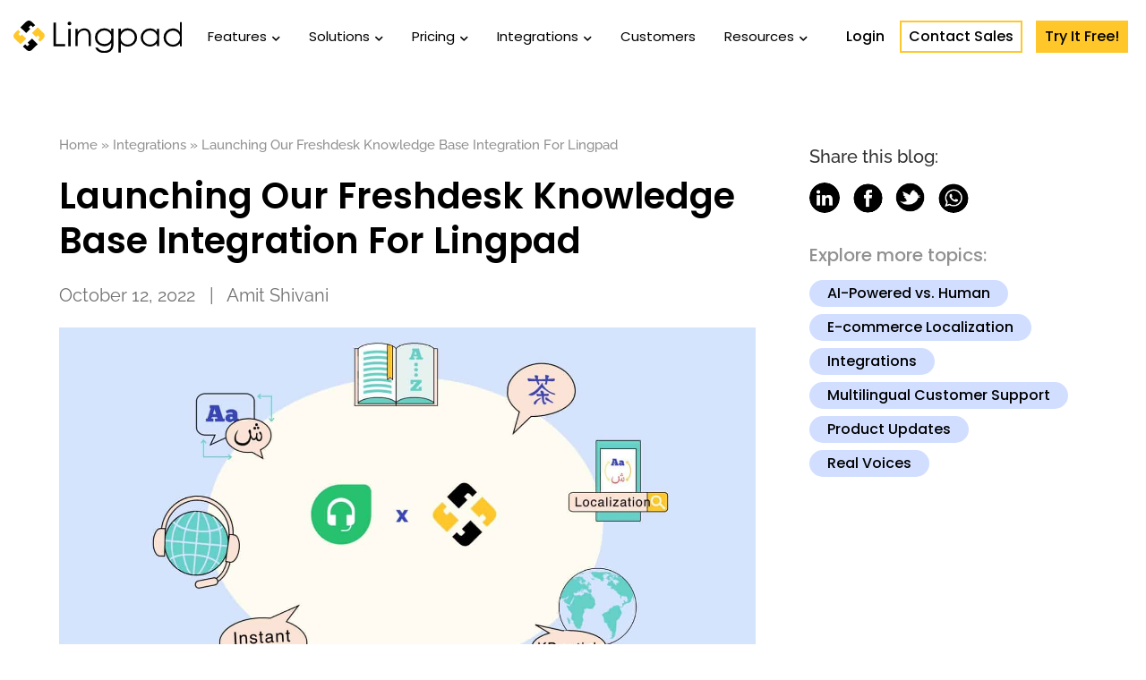

--- FILE ---
content_type: text/html; charset=UTF-8
request_url: https://www.lingpad.com/blog/launching-our-freshdesk-knowledge-base-integration/
body_size: 48717
content:

<!doctype html>
<html lang="en-US">
<head>
	<meta charset="UTF-8">
	<meta name="viewport" content="width=device-width, initial-scale=1">
	<link rel="profile" href="https://gmpg.org/xfn/11">
	<meta name='robots' content='index, follow, max-image-preview:large, max-snippet:-1, max-video-preview:-1' />

	<!-- This site is optimized with the Yoast SEO plugin v25.1 - https://yoast.com/wordpress/plugins/seo/ -->
	<title>Lingpad&#039;s Freshdesk Knowledge Base Integration</title>
	<meta name="description" content="The newly launched Freshdesk Knowledge Base integration with Lingpad makes localizing and managing your multilingual knowledge base articles convenient." />
	<link rel="canonical" href="https://www.lingpad.com/blog/launching-our-freshdesk-knowledge-base-integration/" />
	<meta property="og:locale" content="en_US" />
	<meta property="og:type" content="article" />
	<meta property="og:title" content="Lingpad&#039;s Freshdesk Knowledge Base Integration" />
	<meta property="og:description" content="The newly launched Freshdesk Knowledge Base integration with Lingpad makes localizing and managing your multilingual knowledge base articles convenient." />
	<meta property="og:url" content="https://www.lingpad.com/blog/launching-our-freshdesk-knowledge-base-integration/" />
	<meta property="og:site_name" content="Lingpad" />
	<meta property="article:published_time" content="2022-10-12T15:54:58+00:00" />
	<meta property="article:modified_time" content="2024-05-08T09:00:24+00:00" />
	<meta property="og:image" content="https://www.lingpad.com/wp-content/uploads/2022/10/Fd-integration.jpg" />
	<meta property="og:image:width" content="2236" />
	<meta property="og:image:height" content="1202" />
	<meta property="og:image:type" content="image/jpeg" />
	<meta name="author" content="Amit Shivani" />
	<meta name="twitter:card" content="summary_large_image" />
	<meta name="twitter:label1" content="Written by" />
	<meta name="twitter:data1" content="Amit Shivani" />
	<meta name="twitter:label2" content="Est. reading time" />
	<meta name="twitter:data2" content="5 minutes" />
	<script type="application/ld+json" class="yoast-schema-graph">{"@context":"https://schema.org","@graph":[{"@type":"Article","@id":"https://www.lingpad.com/blog/launching-our-freshdesk-knowledge-base-integration/#article","isPartOf":{"@id":"https://www.lingpad.com/blog/launching-our-freshdesk-knowledge-base-integration/"},"author":{"name":"Amit Shivani","@id":"https://www.lingpad.com/#/schema/person/96ff956a22a6230201581b323df010da"},"headline":"Launching Our Freshdesk Knowledge Base Integration For Lingpad","datePublished":"2022-10-12T15:54:58+00:00","dateModified":"2024-05-08T09:00:24+00:00","mainEntityOfPage":{"@id":"https://www.lingpad.com/blog/launching-our-freshdesk-knowledge-base-integration/"},"wordCount":1020,"commentCount":0,"publisher":{"@id":"https://www.lingpad.com/#organization"},"image":{"@id":"https://www.lingpad.com/blog/launching-our-freshdesk-knowledge-base-integration/#primaryimage"},"thumbnailUrl":"https://www.lingpad.com/wp-content/uploads/2022/10/Fd-integration.jpg","keywords":["freshdesk knowledge base","freshdesk knowledge base integration","knowledge base translation","localize knowledge base","translate freshdesk knowledge base"],"articleSection":["Integrations","Multilingual Customer Support","Product Updates"],"inLanguage":"en-US","potentialAction":[{"@type":"CommentAction","name":"Comment","target":["https://www.lingpad.com/blog/launching-our-freshdesk-knowledge-base-integration/#respond"]}]},{"@type":"WebPage","@id":"https://www.lingpad.com/blog/launching-our-freshdesk-knowledge-base-integration/","url":"https://www.lingpad.com/blog/launching-our-freshdesk-knowledge-base-integration/","name":"Lingpad's Freshdesk Knowledge Base Integration","isPartOf":{"@id":"https://www.lingpad.com/#website"},"primaryImageOfPage":{"@id":"https://www.lingpad.com/blog/launching-our-freshdesk-knowledge-base-integration/#primaryimage"},"image":{"@id":"https://www.lingpad.com/blog/launching-our-freshdesk-knowledge-base-integration/#primaryimage"},"thumbnailUrl":"https://www.lingpad.com/wp-content/uploads/2022/10/Fd-integration.jpg","datePublished":"2022-10-12T15:54:58+00:00","dateModified":"2024-05-08T09:00:24+00:00","description":"The newly launched Freshdesk Knowledge Base integration with Lingpad makes localizing and managing your multilingual knowledge base articles convenient.","breadcrumb":{"@id":"https://www.lingpad.com/blog/launching-our-freshdesk-knowledge-base-integration/#breadcrumb"},"inLanguage":"en-US","potentialAction":[{"@type":"ReadAction","target":["https://www.lingpad.com/blog/launching-our-freshdesk-knowledge-base-integration/"]}]},{"@type":"ImageObject","inLanguage":"en-US","@id":"https://www.lingpad.com/blog/launching-our-freshdesk-knowledge-base-integration/#primaryimage","url":"https://www.lingpad.com/wp-content/uploads/2022/10/Fd-integration.jpg","contentUrl":"https://www.lingpad.com/wp-content/uploads/2022/10/Fd-integration.jpg","width":2236,"height":1202,"caption":"Freshdesk KB integration"},{"@type":"BreadcrumbList","@id":"https://www.lingpad.com/blog/launching-our-freshdesk-knowledge-base-integration/#breadcrumb","itemListElement":[{"@type":"ListItem","position":1,"name":"Home","item":"https://www.lingpad.com/"},{"@type":"ListItem","position":2,"name":"Integrations","item":"https://www.lingpad.com/blog/category/integrations/"},{"@type":"ListItem","position":3,"name":"Launching Our Freshdesk Knowledge Base Integration For Lingpad"}]},{"@type":"WebSite","@id":"https://www.lingpad.com/#website","url":"https://www.lingpad.com/","name":"Lingpad","description":"AI-Powered, Cloud-Based Translation Management System","publisher":{"@id":"https://www.lingpad.com/#organization"},"potentialAction":[{"@type":"SearchAction","target":{"@type":"EntryPoint","urlTemplate":"https://www.lingpad.com/?s={search_term_string}"},"query-input":{"@type":"PropertyValueSpecification","valueRequired":true,"valueName":"search_term_string"}}],"inLanguage":"en-US"},{"@type":"Organization","@id":"https://www.lingpad.com/#organization","name":"Lingpad","url":"https://www.lingpad.com/","logo":{"@type":"ImageObject","inLanguage":"en-US","@id":"https://www.lingpad.com/#/schema/logo/image/","url":"https://www.lingpad.com/wp-content/uploads/2021/07/Logo.svg","contentUrl":"https://www.lingpad.com/wp-content/uploads/2021/07/Logo.svg","caption":"Lingpad"},"image":{"@id":"https://www.lingpad.com/#/schema/logo/image/"},"sameAs":["https://www.youtube.com/channel/UCMrI8BiV8SfUGpyP2-V_zkQ","https://www.linkedin.com/company/lingpad/about/?viewAsMember=true"]},{"@type":"Person","@id":"https://www.lingpad.com/#/schema/person/96ff956a22a6230201581b323df010da","name":"Amit Shivani","image":{"@type":"ImageObject","inLanguage":"en-US","@id":"https://www.lingpad.com/#/schema/person/image/","url":"https://www.lingpad.com/wp-content/uploads/2021/09/Amit-Shivani.jpeg","contentUrl":"https://www.lingpad.com/wp-content/uploads/2021/09/Amit-Shivani.jpeg","caption":"Amit Shivani"},"description":"Amit Shivani is the Director of Sales at Lingpad. Bridging the gap between client needs and wants, combined with the determination to redefine sales is his superpower. Working with various brands to tackle their localization demands brings out his out-of-box, innovative persona. When he is not helping clients achieve expertise-status in their localization journey, he explores cities and street food and works towards gaining expertise-status for himself in photography.","sameAs":["https://www.linkedin.com/in/amit-shivani-581138182"]}]}</script>
	<!-- / Yoast SEO plugin. -->


<link rel="alternate" type="application/rss+xml" title="Lingpad &raquo; Feed" href="https://www.lingpad.com/feed/" />
<link rel="alternate" type="application/rss+xml" title="Lingpad &raquo; Comments Feed" href="https://www.lingpad.com/comments/feed/" />
<link rel="alternate" type="application/rss+xml" title="Lingpad &raquo; Launching Our Freshdesk Knowledge Base Integration For Lingpad Comments Feed" href="https://www.lingpad.com/blog/launching-our-freshdesk-knowledge-base-integration/feed/" />
<link rel="alternate" title="oEmbed (JSON)" type="application/json+oembed" href="https://www.lingpad.com/wp-json/oembed/1.0/embed?url=https%3A%2F%2Fwww.lingpad.com%2Fblog%2Flaunching-our-freshdesk-knowledge-base-integration%2F" />
<link rel="alternate" title="oEmbed (XML)" type="text/xml+oembed" href="https://www.lingpad.com/wp-json/oembed/1.0/embed?url=https%3A%2F%2Fwww.lingpad.com%2Fblog%2Flaunching-our-freshdesk-knowledge-base-integration%2F&#038;format=xml" />
<style id='wp-img-auto-sizes-contain-inline-css'>
img:is([sizes=auto i],[sizes^="auto," i]){contain-intrinsic-size:3000px 1500px}
/*# sourceURL=wp-img-auto-sizes-contain-inline-css */
</style>
<link rel='stylesheet' id='hello-elementor-theme-style-css' href='https://www.lingpad.com/wp-content/themes/hello-elementor/theme.min.css?ver=3.2.1' media='all' />
<link rel='stylesheet' id='jet-menu-hello-css' href='https://www.lingpad.com/wp-content/plugins/jet-menu/integration/themes/hello-elementor/assets/css/style.css?ver=2.4.7' media='all' />
<style id='wp-emoji-styles-inline-css'>

	img.wp-smiley, img.emoji {
		display: inline !important;
		border: none !important;
		box-shadow: none !important;
		height: 1em !important;
		width: 1em !important;
		margin: 0 0.07em !important;
		vertical-align: -0.1em !important;
		background: none !important;
		padding: 0 !important;
	}
/*# sourceURL=wp-emoji-styles-inline-css */
</style>
<link rel='stylesheet' id='hello-elementor-css' href='https://www.lingpad.com/wp-content/themes/hello-elementor/style.min.css?ver=3.2.1' media='all' />
<link rel='stylesheet' id='hello-elementor-header-footer-css' href='https://www.lingpad.com/wp-content/themes/hello-elementor/header-footer.min.css?ver=3.2.1' media='all' />
<link rel='stylesheet' id='elementor-frontend-css' href='https://www.lingpad.com/wp-content/plugins/elementor/assets/css/frontend.min.css?ver=3.29.0' media='all' />
<link rel='stylesheet' id='elementor-post-5-css' href='https://www.lingpad.com/wp-content/uploads/elementor/css/post-5.css?ver=1748095150' media='all' />
<link rel='stylesheet' id='font-awesome-all-css' href='https://www.lingpad.com/wp-content/plugins/jet-menu/assets/public/lib/font-awesome/css/all.min.css?ver=5.12.0' media='all' />
<link rel='stylesheet' id='font-awesome-v4-shims-css' href='https://www.lingpad.com/wp-content/plugins/jet-menu/assets/public/lib/font-awesome/css/v4-shims.min.css?ver=5.12.0' media='all' />
<link rel='stylesheet' id='jet-menu-public-styles-css' href='https://www.lingpad.com/wp-content/plugins/jet-menu/assets/public/css/public.css?ver=2.4.7' media='all' />
<link rel='stylesheet' id='widget-breadcrumbs-css' href='https://www.lingpad.com/wp-content/plugins/elementor-pro/assets/css/widget-breadcrumbs.min.css?ver=3.29.0' media='all' />
<link rel='stylesheet' id='widget-heading-css' href='https://www.lingpad.com/wp-content/plugins/elementor/assets/css/widget-heading.min.css?ver=3.29.0' media='all' />
<link rel='stylesheet' id='widget-post-info-css' href='https://www.lingpad.com/wp-content/plugins/elementor-pro/assets/css/widget-post-info.min.css?ver=3.29.0' media='all' />
<link rel='stylesheet' id='widget-icon-list-css' href='https://www.lingpad.com/wp-content/plugins/elementor/assets/css/widget-icon-list.min.css?ver=3.29.0' media='all' />
<link rel='stylesheet' id='elementor-icons-shared-0-css' href='https://www.lingpad.com/wp-content/plugins/elementor/assets/lib/font-awesome/css/fontawesome.min.css?ver=5.15.3' media='all' />
<link rel='stylesheet' id='elementor-icons-fa-regular-css' href='https://www.lingpad.com/wp-content/plugins/elementor/assets/lib/font-awesome/css/regular.min.css?ver=5.15.3' media='all' />
<link rel='stylesheet' id='elementor-icons-fa-solid-css' href='https://www.lingpad.com/wp-content/plugins/elementor/assets/lib/font-awesome/css/solid.min.css?ver=5.15.3' media='all' />
<link rel='stylesheet' id='widget-image-css' href='https://www.lingpad.com/wp-content/plugins/elementor/assets/css/widget-image.min.css?ver=3.29.0' media='all' />
<link rel='stylesheet' id='widget-table-of-contents-css' href='https://www.lingpad.com/wp-content/plugins/elementor-pro/assets/css/widget-table-of-contents.min.css?ver=3.29.0' media='all' />
<link rel='stylesheet' id='widget-author-box-css' href='https://www.lingpad.com/wp-content/plugins/elementor-pro/assets/css/widget-author-box.min.css?ver=3.29.0' media='all' />
<link rel='stylesheet' id='widget-social-icons-css' href='https://www.lingpad.com/wp-content/plugins/elementor/assets/css/widget-social-icons.min.css?ver=3.29.0' media='all' />
<link rel='stylesheet' id='e-apple-webkit-css' href='https://www.lingpad.com/wp-content/plugins/elementor/assets/css/conditionals/apple-webkit.min.css?ver=3.29.0' media='all' />
<link rel='stylesheet' id='widget-share-buttons-css' href='https://www.lingpad.com/wp-content/plugins/elementor-pro/assets/css/widget-share-buttons.min.css?ver=3.29.0' media='all' />
<link rel='stylesheet' id='elementor-icons-fa-brands-css' href='https://www.lingpad.com/wp-content/plugins/elementor/assets/lib/font-awesome/css/brands.min.css?ver=5.15.3' media='all' />
<link rel='stylesheet' id='swiper-css' href='https://www.lingpad.com/wp-content/plugins/elementor/assets/lib/swiper/v8/css/swiper.min.css?ver=8.4.5' media='all' />
<link rel='stylesheet' id='e-swiper-css' href='https://www.lingpad.com/wp-content/plugins/elementor/assets/css/conditionals/e-swiper.min.css?ver=3.29.0' media='all' />
<link rel='stylesheet' id='elementor-icons-css' href='https://www.lingpad.com/wp-content/plugins/elementor/assets/lib/eicons/css/elementor-icons.min.css?ver=5.40.0' media='all' />
<link rel='stylesheet' id='elementor-post-7446-css' href='https://www.lingpad.com/wp-content/uploads/elementor/css/post-7446.css?ver=1748095624' media='all' />
<link rel='stylesheet' id='elementor-post-8328-css' href='https://www.lingpad.com/wp-content/uploads/elementor/css/post-8328.css?ver=1748095150' media='all' />
<link rel='stylesheet' id='elementor-post-1860-css' href='https://www.lingpad.com/wp-content/uploads/elementor/css/post-1860.css?ver=1748095150' media='all' />
<link rel='stylesheet' id='elementor-post-4356-css' href='https://www.lingpad.com/wp-content/uploads/elementor/css/post-4356.css?ver=1748095186' media='all' />
<link rel='stylesheet' id='hello-elementor-child-style-css' href='https://www.lingpad.com/wp-content/themes/hello-theme-child-master/style.css?ver=1.0.0' media='all' />
<link rel='stylesheet' id='elementor-gf-local-poppins-css' href='https://www.lingpad.com/wp-content/uploads/elementor/google-fonts/css/poppins.css?ver=1748095074' media='all' />
<link rel='stylesheet' id='elementor-gf-local-raleway-css' href='https://www.lingpad.com/wp-content/uploads/elementor/google-fonts/css/raleway.css?ver=1748095080' media='all' />
<script src="https://www.lingpad.com/wp-includes/js/jquery/jquery.min.js?ver=3.7.1" id="jquery-core-js"></script>
<script src="https://www.lingpad.com/wp-includes/js/jquery/jquery-migrate.min.js?ver=3.4.1" id="jquery-migrate-js"></script>
<link rel="https://api.w.org/" href="https://www.lingpad.com/wp-json/" /><link rel="alternate" title="JSON" type="application/json" href="https://www.lingpad.com/wp-json/wp/v2/posts/7446" /><link rel="EditURI" type="application/rsd+xml" title="RSD" href="https://www.lingpad.com/xmlrpc.php?rsd" />
<meta name="generator" content="WordPress 6.9" />
<link rel='shortlink' href='https://www.lingpad.com/?p=7446' />
<meta name="description" content="Localizing hundreds of knowledge base articles taking a huge chunk of time? Not anymore! The Lingpad X Freshdesk Knowledge Base integration makes managing multilingual help-center articles convenient.">
<meta name="generator" content="Elementor 3.29.0; features: additional_custom_breakpoints, e_local_google_fonts; settings: css_print_method-external, google_font-enabled, font_display-auto">
<!-- Google Tag Manager -->
	<script defer>(function(w,d,s,l,i){w[l]=w[l]||[];w[l].push({'gtm.start':
	new Date().getTime(),event:'gtm.js'});var f=d.getElementsByTagName(s)[0],
	j=d.createElement(s),dl=l!='dataLayer'?'&l='+l:'';j.async=true;j.src=
	'https://www.googletagmanager.com/gtm.js?id='+i+dl;f.parentNode.insertBefore(j,f);
	})(window,document,'script','dataLayer','GTM-KXRT9LJ');</script>
	<!-- End Google Tag Manager -->

<!-- Hotjar Tracking Code for https://www.lingpad.com/ -->
<script>
    (function(h,o,t,j,a,r){
        h.hj=h.hj||function(){(h.hj.q=h.hj.q||[]).push(arguments)};
        h._hjSettings={hjid:5343058,hjsv:6};
        a=o.getElementsByTagName('head')[0];
        r=o.createElement('script');r.async=1;
        r.src=t+h._hjSettings.hjid+j+h._hjSettings.hjsv;
        a.appendChild(r);
    })(window,document,'https://static.hotjar.com/c/hotjar-','.js?sv=');
</script>
			<style>
				.e-con.e-parent:nth-of-type(n+4):not(.e-lazyloaded):not(.e-no-lazyload),
				.e-con.e-parent:nth-of-type(n+4):not(.e-lazyloaded):not(.e-no-lazyload) * {
					background-image: none !important;
				}
				@media screen and (max-height: 1024px) {
					.e-con.e-parent:nth-of-type(n+3):not(.e-lazyloaded):not(.e-no-lazyload),
					.e-con.e-parent:nth-of-type(n+3):not(.e-lazyloaded):not(.e-no-lazyload) * {
						background-image: none !important;
					}
				}
				@media screen and (max-height: 640px) {
					.e-con.e-parent:nth-of-type(n+2):not(.e-lazyloaded):not(.e-no-lazyload),
					.e-con.e-parent:nth-of-type(n+2):not(.e-lazyloaded):not(.e-no-lazyload) * {
						background-image: none !important;
					}
				}
			</style>
			<link rel="icon" href="https://www.lingpad.com/wp-content/uploads/2021/08/cropped-favicon-32x32.png" sizes="32x32" />
<link rel="icon" href="https://www.lingpad.com/wp-content/uploads/2021/08/cropped-favicon-192x192.png" sizes="192x192" />
<link rel="apple-touch-icon" href="https://www.lingpad.com/wp-content/uploads/2021/08/cropped-favicon-180x180.png" />
<meta name="msapplication-TileImage" content="https://www.lingpad.com/wp-content/uploads/2021/08/cropped-favicon-270x270.png" />
<style id='global-styles-inline-css'>
:root{--wp--preset--aspect-ratio--square: 1;--wp--preset--aspect-ratio--4-3: 4/3;--wp--preset--aspect-ratio--3-4: 3/4;--wp--preset--aspect-ratio--3-2: 3/2;--wp--preset--aspect-ratio--2-3: 2/3;--wp--preset--aspect-ratio--16-9: 16/9;--wp--preset--aspect-ratio--9-16: 9/16;--wp--preset--color--black: #000000;--wp--preset--color--cyan-bluish-gray: #abb8c3;--wp--preset--color--white: #ffffff;--wp--preset--color--pale-pink: #f78da7;--wp--preset--color--vivid-red: #cf2e2e;--wp--preset--color--luminous-vivid-orange: #ff6900;--wp--preset--color--luminous-vivid-amber: #fcb900;--wp--preset--color--light-green-cyan: #7bdcb5;--wp--preset--color--vivid-green-cyan: #00d084;--wp--preset--color--pale-cyan-blue: #8ed1fc;--wp--preset--color--vivid-cyan-blue: #0693e3;--wp--preset--color--vivid-purple: #9b51e0;--wp--preset--gradient--vivid-cyan-blue-to-vivid-purple: linear-gradient(135deg,rgb(6,147,227) 0%,rgb(155,81,224) 100%);--wp--preset--gradient--light-green-cyan-to-vivid-green-cyan: linear-gradient(135deg,rgb(122,220,180) 0%,rgb(0,208,130) 100%);--wp--preset--gradient--luminous-vivid-amber-to-luminous-vivid-orange: linear-gradient(135deg,rgb(252,185,0) 0%,rgb(255,105,0) 100%);--wp--preset--gradient--luminous-vivid-orange-to-vivid-red: linear-gradient(135deg,rgb(255,105,0) 0%,rgb(207,46,46) 100%);--wp--preset--gradient--very-light-gray-to-cyan-bluish-gray: linear-gradient(135deg,rgb(238,238,238) 0%,rgb(169,184,195) 100%);--wp--preset--gradient--cool-to-warm-spectrum: linear-gradient(135deg,rgb(74,234,220) 0%,rgb(151,120,209) 20%,rgb(207,42,186) 40%,rgb(238,44,130) 60%,rgb(251,105,98) 80%,rgb(254,248,76) 100%);--wp--preset--gradient--blush-light-purple: linear-gradient(135deg,rgb(255,206,236) 0%,rgb(152,150,240) 100%);--wp--preset--gradient--blush-bordeaux: linear-gradient(135deg,rgb(254,205,165) 0%,rgb(254,45,45) 50%,rgb(107,0,62) 100%);--wp--preset--gradient--luminous-dusk: linear-gradient(135deg,rgb(255,203,112) 0%,rgb(199,81,192) 50%,rgb(65,88,208) 100%);--wp--preset--gradient--pale-ocean: linear-gradient(135deg,rgb(255,245,203) 0%,rgb(182,227,212) 50%,rgb(51,167,181) 100%);--wp--preset--gradient--electric-grass: linear-gradient(135deg,rgb(202,248,128) 0%,rgb(113,206,126) 100%);--wp--preset--gradient--midnight: linear-gradient(135deg,rgb(2,3,129) 0%,rgb(40,116,252) 100%);--wp--preset--font-size--small: 13px;--wp--preset--font-size--medium: 20px;--wp--preset--font-size--large: 36px;--wp--preset--font-size--x-large: 42px;--wp--preset--spacing--20: 0.44rem;--wp--preset--spacing--30: 0.67rem;--wp--preset--spacing--40: 1rem;--wp--preset--spacing--50: 1.5rem;--wp--preset--spacing--60: 2.25rem;--wp--preset--spacing--70: 3.38rem;--wp--preset--spacing--80: 5.06rem;--wp--preset--shadow--natural: 6px 6px 9px rgba(0, 0, 0, 0.2);--wp--preset--shadow--deep: 12px 12px 50px rgba(0, 0, 0, 0.4);--wp--preset--shadow--sharp: 6px 6px 0px rgba(0, 0, 0, 0.2);--wp--preset--shadow--outlined: 6px 6px 0px -3px rgb(255, 255, 255), 6px 6px rgb(0, 0, 0);--wp--preset--shadow--crisp: 6px 6px 0px rgb(0, 0, 0);}:root { --wp--style--global--content-size: 800px;--wp--style--global--wide-size: 1200px; }:where(body) { margin: 0; }.wp-site-blocks > .alignleft { float: left; margin-right: 2em; }.wp-site-blocks > .alignright { float: right; margin-left: 2em; }.wp-site-blocks > .aligncenter { justify-content: center; margin-left: auto; margin-right: auto; }:where(.wp-site-blocks) > * { margin-block-start: 24px; margin-block-end: 0; }:where(.wp-site-blocks) > :first-child { margin-block-start: 0; }:where(.wp-site-blocks) > :last-child { margin-block-end: 0; }:root { --wp--style--block-gap: 24px; }:root :where(.is-layout-flow) > :first-child{margin-block-start: 0;}:root :where(.is-layout-flow) > :last-child{margin-block-end: 0;}:root :where(.is-layout-flow) > *{margin-block-start: 24px;margin-block-end: 0;}:root :where(.is-layout-constrained) > :first-child{margin-block-start: 0;}:root :where(.is-layout-constrained) > :last-child{margin-block-end: 0;}:root :where(.is-layout-constrained) > *{margin-block-start: 24px;margin-block-end: 0;}:root :where(.is-layout-flex){gap: 24px;}:root :where(.is-layout-grid){gap: 24px;}.is-layout-flow > .alignleft{float: left;margin-inline-start: 0;margin-inline-end: 2em;}.is-layout-flow > .alignright{float: right;margin-inline-start: 2em;margin-inline-end: 0;}.is-layout-flow > .aligncenter{margin-left: auto !important;margin-right: auto !important;}.is-layout-constrained > .alignleft{float: left;margin-inline-start: 0;margin-inline-end: 2em;}.is-layout-constrained > .alignright{float: right;margin-inline-start: 2em;margin-inline-end: 0;}.is-layout-constrained > .aligncenter{margin-left: auto !important;margin-right: auto !important;}.is-layout-constrained > :where(:not(.alignleft):not(.alignright):not(.alignfull)){max-width: var(--wp--style--global--content-size);margin-left: auto !important;margin-right: auto !important;}.is-layout-constrained > .alignwide{max-width: var(--wp--style--global--wide-size);}body .is-layout-flex{display: flex;}.is-layout-flex{flex-wrap: wrap;align-items: center;}.is-layout-flex > :is(*, div){margin: 0;}body .is-layout-grid{display: grid;}.is-layout-grid > :is(*, div){margin: 0;}body{padding-top: 0px;padding-right: 0px;padding-bottom: 0px;padding-left: 0px;}a:where(:not(.wp-element-button)){text-decoration: underline;}:root :where(.wp-element-button, .wp-block-button__link){background-color: #32373c;border-width: 0;color: #fff;font-family: inherit;font-size: inherit;font-style: inherit;font-weight: inherit;letter-spacing: inherit;line-height: inherit;padding-top: calc(0.667em + 2px);padding-right: calc(1.333em + 2px);padding-bottom: calc(0.667em + 2px);padding-left: calc(1.333em + 2px);text-decoration: none;text-transform: inherit;}.has-black-color{color: var(--wp--preset--color--black) !important;}.has-cyan-bluish-gray-color{color: var(--wp--preset--color--cyan-bluish-gray) !important;}.has-white-color{color: var(--wp--preset--color--white) !important;}.has-pale-pink-color{color: var(--wp--preset--color--pale-pink) !important;}.has-vivid-red-color{color: var(--wp--preset--color--vivid-red) !important;}.has-luminous-vivid-orange-color{color: var(--wp--preset--color--luminous-vivid-orange) !important;}.has-luminous-vivid-amber-color{color: var(--wp--preset--color--luminous-vivid-amber) !important;}.has-light-green-cyan-color{color: var(--wp--preset--color--light-green-cyan) !important;}.has-vivid-green-cyan-color{color: var(--wp--preset--color--vivid-green-cyan) !important;}.has-pale-cyan-blue-color{color: var(--wp--preset--color--pale-cyan-blue) !important;}.has-vivid-cyan-blue-color{color: var(--wp--preset--color--vivid-cyan-blue) !important;}.has-vivid-purple-color{color: var(--wp--preset--color--vivid-purple) !important;}.has-black-background-color{background-color: var(--wp--preset--color--black) !important;}.has-cyan-bluish-gray-background-color{background-color: var(--wp--preset--color--cyan-bluish-gray) !important;}.has-white-background-color{background-color: var(--wp--preset--color--white) !important;}.has-pale-pink-background-color{background-color: var(--wp--preset--color--pale-pink) !important;}.has-vivid-red-background-color{background-color: var(--wp--preset--color--vivid-red) !important;}.has-luminous-vivid-orange-background-color{background-color: var(--wp--preset--color--luminous-vivid-orange) !important;}.has-luminous-vivid-amber-background-color{background-color: var(--wp--preset--color--luminous-vivid-amber) !important;}.has-light-green-cyan-background-color{background-color: var(--wp--preset--color--light-green-cyan) !important;}.has-vivid-green-cyan-background-color{background-color: var(--wp--preset--color--vivid-green-cyan) !important;}.has-pale-cyan-blue-background-color{background-color: var(--wp--preset--color--pale-cyan-blue) !important;}.has-vivid-cyan-blue-background-color{background-color: var(--wp--preset--color--vivid-cyan-blue) !important;}.has-vivid-purple-background-color{background-color: var(--wp--preset--color--vivid-purple) !important;}.has-black-border-color{border-color: var(--wp--preset--color--black) !important;}.has-cyan-bluish-gray-border-color{border-color: var(--wp--preset--color--cyan-bluish-gray) !important;}.has-white-border-color{border-color: var(--wp--preset--color--white) !important;}.has-pale-pink-border-color{border-color: var(--wp--preset--color--pale-pink) !important;}.has-vivid-red-border-color{border-color: var(--wp--preset--color--vivid-red) !important;}.has-luminous-vivid-orange-border-color{border-color: var(--wp--preset--color--luminous-vivid-orange) !important;}.has-luminous-vivid-amber-border-color{border-color: var(--wp--preset--color--luminous-vivid-amber) !important;}.has-light-green-cyan-border-color{border-color: var(--wp--preset--color--light-green-cyan) !important;}.has-vivid-green-cyan-border-color{border-color: var(--wp--preset--color--vivid-green-cyan) !important;}.has-pale-cyan-blue-border-color{border-color: var(--wp--preset--color--pale-cyan-blue) !important;}.has-vivid-cyan-blue-border-color{border-color: var(--wp--preset--color--vivid-cyan-blue) !important;}.has-vivid-purple-border-color{border-color: var(--wp--preset--color--vivid-purple) !important;}.has-vivid-cyan-blue-to-vivid-purple-gradient-background{background: var(--wp--preset--gradient--vivid-cyan-blue-to-vivid-purple) !important;}.has-light-green-cyan-to-vivid-green-cyan-gradient-background{background: var(--wp--preset--gradient--light-green-cyan-to-vivid-green-cyan) !important;}.has-luminous-vivid-amber-to-luminous-vivid-orange-gradient-background{background: var(--wp--preset--gradient--luminous-vivid-amber-to-luminous-vivid-orange) !important;}.has-luminous-vivid-orange-to-vivid-red-gradient-background{background: var(--wp--preset--gradient--luminous-vivid-orange-to-vivid-red) !important;}.has-very-light-gray-to-cyan-bluish-gray-gradient-background{background: var(--wp--preset--gradient--very-light-gray-to-cyan-bluish-gray) !important;}.has-cool-to-warm-spectrum-gradient-background{background: var(--wp--preset--gradient--cool-to-warm-spectrum) !important;}.has-blush-light-purple-gradient-background{background: var(--wp--preset--gradient--blush-light-purple) !important;}.has-blush-bordeaux-gradient-background{background: var(--wp--preset--gradient--blush-bordeaux) !important;}.has-luminous-dusk-gradient-background{background: var(--wp--preset--gradient--luminous-dusk) !important;}.has-pale-ocean-gradient-background{background: var(--wp--preset--gradient--pale-ocean) !important;}.has-electric-grass-gradient-background{background: var(--wp--preset--gradient--electric-grass) !important;}.has-midnight-gradient-background{background: var(--wp--preset--gradient--midnight) !important;}.has-small-font-size{font-size: var(--wp--preset--font-size--small) !important;}.has-medium-font-size{font-size: var(--wp--preset--font-size--medium) !important;}.has-large-font-size{font-size: var(--wp--preset--font-size--large) !important;}.has-x-large-font-size{font-size: var(--wp--preset--font-size--x-large) !important;}
/*# sourceURL=global-styles-inline-css */
</style>
<link rel='stylesheet' id='elementor-post-8342-css' href='https://www.lingpad.com/wp-content/uploads/elementor/css/post-8342.css?ver=1748095150' media='all' />
<link rel='stylesheet' id='widget-image-box-css' href='https://www.lingpad.com/wp-content/plugins/elementor/assets/css/widget-image-box.min.css?ver=3.29.0' media='all' />
<link rel='stylesheet' id='elementor-post-8693-css' href='https://www.lingpad.com/wp-content/uploads/elementor/css/post-8693.css?ver=1748095151' media='all' />
<link rel='stylesheet' id='elementor-post-12775-css' href='https://www.lingpad.com/wp-content/uploads/elementor/css/post-12775.css?ver=1748095151' media='all' />
<link rel='stylesheet' id='elementor-post-8754-css' href='https://www.lingpad.com/wp-content/uploads/elementor/css/post-8754.css?ver=1748095151' media='all' />
<link rel='stylesheet' id='elementor-post-8762-css' href='https://www.lingpad.com/wp-content/uploads/elementor/css/post-8762.css?ver=1748095151' media='all' />
<link rel='stylesheet' id='widget-posts-css' href='https://www.lingpad.com/wp-content/plugins/elementor-pro/assets/css/widget-posts.min.css?ver=3.29.0' media='all' />
<link rel='stylesheet' id='widget-nav-menu-css' href='https://www.lingpad.com/wp-content/plugins/elementor-pro/assets/css/widget-nav-menu.min.css?ver=3.29.0' media='all' />
<meta name="generator" content="WP Rocket 3.18.3" data-wpr-features="wpr_image_dimensions wpr_preload_links wpr_desktop" /></head>
<body class="wp-singular post-template-default single single-post postid-7446 single-format-standard wp-custom-logo wp-embed-responsive wp-theme-hello-elementor wp-child-theme-hello-theme-child-master jet-desktop-menu-active elementor-default elementor-kit-5 elementor-page elementor-page-7446 elementor-page-4356">


<a class="skip-link screen-reader-text" href="#content">Skip to content</a>

		<div data-rocket-location-hash="49a808bc8bab46e8fb6c829c7e9fa1e2" data-elementor-type="header" data-elementor-id="8328" class="elementor elementor-8328 elementor-location-header" data-elementor-post-type="elementor_library">
					<div class="elementor-section elementor-top-section elementor-element elementor-element-d503ad5 elementor-section-full_width tbh-header-notification elementor-hidden-desktop elementor-hidden-tablet elementor-hidden-mobile elementor-section-height-default elementor-section-height-default" data-id="d503ad5" data-element_type="section" data-settings="{&quot;background_background&quot;:&quot;classic&quot;}">
						<div data-rocket-location-hash="82f6c6a00e9a86a2eaa3cc6e8d136714" class="elementor-container elementor-column-gap-default">
					<div class="elementor-column elementor-col-50 elementor-top-column elementor-element elementor-element-67ae23d tbh-snack-bar" data-id="67ae23d" data-element_type="column">
			<div class="elementor-widget-wrap elementor-element-populated">
						<div class="elementor-element elementor-element-02bc5b6 elementor-widget elementor-widget-text-editor" data-id="02bc5b6" data-element_type="widget" data-widget_type="text-editor.default">
				<div class="elementor-widget-container">
									<p>🎉 Offer extended! <strong>Get 20% OFF</strong> on all Lingpad yearly plans—valid until Dec 12, 2024. Use code <strong>BFCM2024</strong>! 🚀</p>								</div>
				</div>
					</div>
		</div>
				<div class="elementor-column elementor-col-50 elementor-top-column elementor-element elementor-element-aa829d9" data-id="aa829d9" data-element_type="column">
			<div class="elementor-widget-wrap elementor-element-populated">
						<div class="elementor-element elementor-element-cc9b28c tbh-icon-close elementor-view-default elementor-widget elementor-widget-icon" data-id="cc9b28c" data-element_type="widget" data-widget_type="icon.default">
				<div class="elementor-widget-container">
							<div class="elementor-icon-wrapper">
			<div class="elementor-icon">
			<svg xmlns="http://www.w3.org/2000/svg" width="33.714" height="33.714" viewBox="0 0 33.714 33.714"><g transform="translate(-515.197 -615.132) rotate(45)"><path d="M822.622,82.4a11.4,11.4,0,0,1-7.537-2.931c-3.295-2.838-4.666-6.434-3.863-10.13.977-4.491,4.989-8.376,10.219-9.888,4.755-1.378,9.112.022,11.656,3.748h0c4.053,5.943,1.694,12.407-2.229,15.906a12.608,12.608,0,0,1-8.247,3.295Zm2.355-21.244a10.4,10.4,0,0,0-2.9.435c-4.387,1.27-7.868,4.576-8.662,8.224-.632,2.9.457,5.654,3.143,7.964,4.391,3.781,9.621,2.556,12.853-.338,3.317-2.972,5.178-8.128,1.857-13A7.359,7.359,0,0,0,824.977,61.156Z"></path><g transform="translate(817.631 64.612)"><path d="M843.674,86.053a1.114,1.114,0,0,1-1.114-1.085l-.26-9.6a1.115,1.115,0,1,1,2.229-.063l.26,9.606a1.114,1.114,0,0,1-1.081,1.144Z" transform="translate(-837.305 -74.224)"></path><path d="M829.979,89.34a1.114,1.114,0,0,1-.839-1.857c.416-.472.743-.483,3.384-.561a41.9,41.9,0,0,0,7.429-.643,1.114,1.114,0,1,1,.565,2.154,42,42,0,0,1-7.916.717c-.873.026-1.857.052-2.188.1A1.114,1.114,0,0,1,829.979,89.34ZM830.811,88.969ZM830.811,88.969Zm0,0Z" transform="translate(-828.856 -81.771)"></path></g></g></svg>			</div>
		</div>
						</div>
				</div>
					</div>
		</div>
					</div>
		</div>
				<header class="elementor-section elementor-top-section elementor-element elementor-element-63d77c4 tbh-header ling-header-new ling-header-menu elementor-section-boxed elementor-section-height-default elementor-section-height-default" data-id="63d77c4" data-element_type="section" data-settings="{&quot;background_background&quot;:&quot;classic&quot;}">
						<div data-rocket-location-hash="b3be091174dcd2d7573499587c59c9d9" class="elementor-container elementor-column-gap-default">
					<div class="elementor-column elementor-col-25 elementor-top-column elementor-element elementor-element-1e99595 tbh-logo elementor-hidden-mobile" data-id="1e99595" data-element_type="column">
			<div class="elementor-widget-wrap elementor-element-populated">
						<div class="elementor-element elementor-element-936177d elementor-hidden-mobile elementor-widget elementor-widget-theme-site-logo elementor-widget-image" data-id="936177d" data-element_type="widget" data-widget_type="theme-site-logo.default">
				<div class="elementor-widget-container">
											<a href="https://www.lingpad.com">
			<img width="219" height="43" src="https://www.lingpad.com/wp-content/uploads/2021/07/Logo.svg" class="attachment-full size-full wp-image-12" alt="Lingpad logo" />				</a>
											</div>
				</div>
					</div>
		</div>
				<div class="elementor-column elementor-col-25 elementor-top-column elementor-element elementor-element-f1baf6f tbh-logo elementor-hidden-desktop elementor-hidden-tablet" data-id="f1baf6f" data-element_type="column">
			<div class="elementor-widget-wrap elementor-element-populated">
						<div class="elementor-element elementor-element-fe85813 elementor-widget elementor-widget-image" data-id="fe85813" data-element_type="widget" data-widget_type="image.default">
				<div class="elementor-widget-container">
																<a href="https://www.lingpad.com/">
							<img fetchpriority="high" width="512" height="512" src="https://www.lingpad.com/wp-content/uploads/2021/08/cropped-favicon.png" class="attachment-full size-full wp-image-2260" alt="Lingpad Favicon icon" srcset="https://www.lingpad.com/wp-content/uploads/2021/08/cropped-favicon.png 512w, https://www.lingpad.com/wp-content/uploads/2021/08/cropped-favicon-300x300.png 300w, https://www.lingpad.com/wp-content/uploads/2021/08/cropped-favicon-150x150.png 150w, https://www.lingpad.com/wp-content/uploads/2021/08/cropped-favicon-270x270.png 270w, https://www.lingpad.com/wp-content/uploads/2021/08/cropped-favicon-192x192.png 192w, https://www.lingpad.com/wp-content/uploads/2021/08/cropped-favicon-180x180.png 180w, https://www.lingpad.com/wp-content/uploads/2021/08/cropped-favicon-32x32.png 32w" sizes="(max-width: 512px) 100vw, 512px" />								</a>
															</div>
				</div>
					</div>
		</div>
				<div class="elementor-column elementor-col-25 elementor-top-column elementor-element elementor-element-dc4ef7a tbh-nav tbh-nav-header tbh-nav-header-new" data-id="dc4ef7a" data-element_type="column">
			<div class="elementor-widget-wrap elementor-element-populated">
						<div class="elementor-element elementor-element-64b53c8 elementor-hidden-mobile elementor-hidden-tablet elementor-widget elementor-widget-jet-mega-menu" data-id="64b53c8" data-element_type="widget" data-widget_type="jet-mega-menu.default">
				<div class="elementor-widget-container">
					<div class="menu-main-header-jet-menu-container"><div class="jet-menu-container"><div class="jet-menu-inner"><ul class="jet-menu jet-menu--animation-type-move-down jet-menu--roll-up"><li id="jet-menu-item-8336" class="jet-menu-item jet-menu-item-type-custom jet-menu-item-object-custom jet-menu-item-has-children jet-has-roll-up jet-mega-menu-item jet-regular-item jet-menu-item-has-children jet-menu-item-8336"><a href="#" class="top-level-link"><div class="jet-menu-item-wrapper"><div class="jet-menu-title">Features</div><i class="jet-dropdown-arrow fa fa-angle-down"></i></div></a><div class="jet-sub-mega-menu" data-template-id="8342">		<div data-elementor-type="wp-post" data-elementor-id="8342" class="elementor elementor-8342" data-elementor-post-type="jet-menu">
						<section class="elementor-section elementor-top-section elementor-element elementor-element-df3b111 solutions-menu jet-menu-list elementor-section-boxed elementor-section-height-default elementor-section-height-default" data-id="df3b111" data-element_type="section">
						<div data-rocket-location-hash="4388568779806390c4fce1bc129c9913" class="elementor-container elementor-column-gap-default">
					<div class="elementor-column elementor-col-100 elementor-top-column elementor-element elementor-element-ab2df01" data-id="ab2df01" data-element_type="column">
			<div class="elementor-widget-wrap elementor-element-populated">
						<section class="elementor-section elementor-inner-section elementor-element elementor-element-22760aa elementor-section-boxed elementor-section-height-default elementor-section-height-default" data-id="22760aa" data-element_type="section">
						<div data-rocket-location-hash="2aac35cf2c11024fe90c54c8a041fb0e" class="elementor-container elementor-column-gap-default">
					<div class="elementor-column elementor-col-50 elementor-inner-column elementor-element elementor-element-d446f0b" data-id="d446f0b" data-element_type="column">
			<div class="elementor-widget-wrap elementor-element-populated">
						<div class="elementor-element elementor-element-9260fce elementor-position-left elementor-vertical-align-middle elementor-widget elementor-widget-image-box" data-id="9260fce" data-element_type="widget" data-widget_type="image-box.default">
				<div class="elementor-widget-container">
					<div class="elementor-image-box-wrapper"><figure class="elementor-image-box-img"><a href="https://www.lingpad.com/product/ai-translation/" tabindex="-1"><img width="50" height="50" src="https://www.lingpad.com/wp-content/uploads/2022/12/ai-translation.svg" class="attachment-full size-full wp-image-18936" alt="AI translation icon" /></a></figure><div class="elementor-image-box-content"><div class="elementor-image-box-title"><a href="https://www.lingpad.com/product/ai-translation/">AI Translation​</a></div></div></div>				</div>
				</div>
				<div class="elementor-element elementor-element-4685b0a elementor-position-left elementor-vertical-align-middle elementor-widget elementor-widget-image-box" data-id="4685b0a" data-element_type="widget" data-widget_type="image-box.default">
				<div class="elementor-widget-container">
					<div class="elementor-image-box-wrapper"><figure class="elementor-image-box-img"><a href="https://www.lingpad.com/features/translation-memory/" tabindex="-1"><img loading="lazy" width="50" height="50" src="https://www.lingpad.com/wp-content/uploads/2022/12/tm.svg" class="attachment-full size-full wp-image-18937" alt="translation memory icon" /></a></figure><div class="elementor-image-box-content"><div class="elementor-image-box-title"><a href="https://www.lingpad.com/features/translation-memory/">Translation Memory</a></div></div></div>				</div>
				</div>
				<div class="elementor-element elementor-element-c8ace5d elementor-position-left elementor-vertical-align-middle elementor-widget elementor-widget-image-box" data-id="c8ace5d" data-element_type="widget" data-widget_type="image-box.default">
				<div class="elementor-widget-container">
					<div class="elementor-image-box-wrapper"><figure class="elementor-image-box-img"><a href="https://www.lingpad.com/features/glossary" tabindex="-1"><img loading="lazy" width="50" height="50" src="https://www.lingpad.com/wp-content/uploads/2022/12/glossary.svg" class="attachment-full size-full wp-image-18938" alt="Glossary icon" /></a></figure><div class="elementor-image-box-content"><div class="elementor-image-box-title"><a href="https://www.lingpad.com/features/glossary">Glossary​</a></div></div></div>				</div>
				</div>
				<div class="elementor-element elementor-element-4e61db1 elementor-position-left elementor-vertical-align-middle elementor-widget elementor-widget-image-box" data-id="4e61db1" data-element_type="widget" data-widget_type="image-box.default">
				<div class="elementor-widget-container">
					<div class="elementor-image-box-wrapper"><figure class="elementor-image-box-img"><a href="https://www.lingpad.com/supported-languages/" tabindex="-1"><img loading="lazy" width="50" height="50" src="https://www.lingpad.com/wp-content/uploads/2022/12/120languages.svg" class="attachment-full size-full wp-image-19195" alt="120 Language" /></a></figure><div class="elementor-image-box-content"><div class="elementor-image-box-title"><a href="https://www.lingpad.com/supported-languages/">120+ Languages</a></div></div></div>				</div>
				</div>
					</div>
		</div>
				<div class="elementor-column elementor-col-50 elementor-inner-column elementor-element elementor-element-0e0b1a1 menu-featured-block" data-id="0e0b1a1" data-element_type="column" data-settings="{&quot;background_background&quot;:&quot;classic&quot;}">
			<div class="elementor-widget-wrap elementor-element-populated">
						<div class="elementor-element elementor-element-9427dae elementor-position-top elementor-widget elementor-widget-image-box" data-id="9427dae" data-element_type="widget" data-widget_type="image-box.default">
				<div class="elementor-widget-container">
					<div class="elementor-image-box-wrapper"><figure class="elementor-image-box-img"><img loading="lazy" width="200" height="200" src="https://www.lingpad.com/wp-content/uploads/2024/08/contextual-accuracy.svg" class="attachment-full size-full wp-image-17000" alt="Contextually accurate" /></figure><div class="elementor-image-box-content"><h4 class="elementor-image-box-title">Contextually Accurate</h4><p class="elementor-image-box-description">Lingpad gives you a contextually accurate translation. With AI Context, Glossary, TM, and Tone-of-Voice, your translation stays consistent with your brand voice.</p></div></div>				</div>
				</div>
				<div class="elementor-element elementor-element-26712cc elementor-widget elementor-widget-text-editor" data-id="26712cc" data-element_type="widget" data-widget_type="text-editor.default">
				<div class="elementor-widget-container">
									<p><a href="https://www.lingpad.com/product/ai-translation/">Know More »</a></p>								</div>
				</div>
					</div>
		</div>
					</div>
		</section>
					</div>
		</div>
					</div>
		</section>
				</div>
		</div></li>
<li id="jet-menu-item-8337" class="jet-menu-item jet-menu-item-type-custom jet-menu-item-object-custom jet-menu-item-has-children jet-has-roll-up jet-mega-menu-item jet-regular-item jet-menu-item-has-children jet-menu-item-8337"><a href="#" class="top-level-link"><div class="jet-menu-item-wrapper"><div class="jet-menu-title">Solutions</div><i class="jet-dropdown-arrow fa fa-angle-down"></i></div></a><div class="jet-sub-mega-menu" data-template-id="8693">		<div data-elementor-type="wp-post" data-elementor-id="8693" class="elementor elementor-8693" data-elementor-post-type="jet-menu">
						<section class="elementor-section elementor-top-section elementor-element elementor-element-036bae5 solutions-menu jet-menu-list elementor-section-boxed elementor-section-height-default elementor-section-height-default" data-id="036bae5" data-element_type="section">
						<div class="elementor-container elementor-column-gap-default">
					<div class="elementor-column elementor-col-100 elementor-top-column elementor-element elementor-element-32053bd" data-id="32053bd" data-element_type="column">
			<div class="elementor-widget-wrap elementor-element-populated">
						<section class="elementor-section elementor-inner-section elementor-element elementor-element-3e94016 elementor-section-boxed elementor-section-height-default elementor-section-height-default" data-id="3e94016" data-element_type="section">
						<div class="elementor-container elementor-column-gap-default">
					<div class="elementor-column elementor-col-33 elementor-inner-column elementor-element elementor-element-cabee21" data-id="cabee21" data-element_type="column">
			<div class="elementor-widget-wrap elementor-element-populated">
						<div class="elementor-element elementor-element-287f064 elementor-widget elementor-widget-heading" data-id="287f064" data-element_type="widget" data-widget_type="heading.default">
				<div class="elementor-widget-container">
					<p class="elementor-heading-title elementor-size-default">By Channels</p>				</div>
				</div>
				<div class="elementor-element elementor-element-b6c30cf elementor-position-left elementor-vertical-align-middle elementor-widget elementor-widget-image-box" data-id="b6c30cf" data-element_type="widget" data-widget_type="image-box.default">
				<div class="elementor-widget-container">
					<div class="elementor-image-box-wrapper"><figure class="elementor-image-box-img"><a href="https://www.lingpad.com/integrations/help-center-translation/" tabindex="-1"><img loading="lazy" width="50" height="50" src="https://www.lingpad.com/wp-content/uploads/2022/12/helpcenter-header.svg" class="attachment-full size-full wp-image-18879" alt="Helpcenter icon" /></a></figure><div class="elementor-image-box-content"><div class="elementor-image-box-title"><a href="https://www.lingpad.com/integrations/help-center-translation/">Help Center Localization</a></div></div></div>				</div>
				</div>
				<div class="elementor-element elementor-element-ba0b06f elementor-position-left elementor-vertical-align-middle elementor-widget elementor-widget-image-box" data-id="ba0b06f" data-element_type="widget" data-widget_type="image-box.default">
				<div class="elementor-widget-container">
					<div class="elementor-image-box-wrapper"><figure class="elementor-image-box-img"><a href="https://www.lingpad.com/integrations/messaging-translation/" tabindex="-1"><img loading="lazy" width="50" height="50" src="https://www.lingpad.com/wp-content/uploads/2022/12/messaging-header.svg" class="attachment-full size-full wp-image-18875" alt="Messaging icon" /></a></figure><div class="elementor-image-box-content"><div class="elementor-image-box-title"><a href="https://www.lingpad.com/integrations/messaging-translation/">Messaging Translation</a></div></div></div>				</div>
				</div>
				<div class="elementor-element elementor-element-fedbe3e elementor-position-left elementor-vertical-align-middle elementor-widget elementor-widget-image-box" data-id="fedbe3e" data-element_type="widget" data-widget_type="image-box.default">
				<div class="elementor-widget-container">
					<div class="elementor-image-box-wrapper"><figure class="elementor-image-box-img"><a href="https://www.lingpad.com/chrome-browser-extension/" tabindex="-1"><img loading="lazy" width="50" height="50" src="https://www.lingpad.com/wp-content/uploads/2022/12/chromepluginpage-menu-1.svg" class="attachment-full size-full wp-image-18248" alt="Browser extension icon" /></a></figure><div class="elementor-image-box-content"><div class="elementor-image-box-title"><a href="https://www.lingpad.com/chrome-browser-extension/">Chrome Browser Extension</a></div></div></div>				</div>
				</div>
					</div>
		</div>
				<div class="elementor-column elementor-col-33 elementor-inner-column elementor-element elementor-element-997c3b4" data-id="997c3b4" data-element_type="column">
			<div class="elementor-widget-wrap elementor-element-populated">
						<div class="elementor-element elementor-element-85be1ee elementor-widget elementor-widget-heading" data-id="85be1ee" data-element_type="widget" data-widget_type="heading.default">
				<div class="elementor-widget-container">
					<p class="elementor-heading-title elementor-size-default">For Agencies</p>				</div>
				</div>
				<div class="elementor-element elementor-element-9c5c4b0 elementor-position-left elementor-vertical-align-middle elementor-widget elementor-widget-image-box" data-id="9c5c4b0" data-element_type="widget" data-widget_type="image-box.default">
				<div class="elementor-widget-container">
					<div class="elementor-image-box-wrapper"><figure class="elementor-image-box-img"><a href="https://www.lingpad.com/solutions/agencies/" tabindex="-1"><img loading="lazy" width="50" height="50" src="https://www.lingpad.com/wp-content/uploads/2022/12/partners.svg" class="attachment-full size-full wp-image-18871" alt="Customer service icon" /></a></figure><div class="elementor-image-box-content"><div class="elementor-image-box-title"><a href="https://www.lingpad.com/solutions/agencies/">Customer Service Agencies</a></div></div></div>				</div>
				</div>
				<div class="elementor-element elementor-element-aee63cf elementor-position-left elementor-vertical-align-middle elementor-widget elementor-widget-image-box" data-id="aee63cf" data-element_type="widget" data-widget_type="image-box.default">
				<div class="elementor-widget-container">
					<div class="elementor-image-box-wrapper"><figure class="elementor-image-box-img"><a href="https://www.lingpad.com/preferred-partners/" tabindex="-1"><img loading="lazy" width="50" height="50" src="https://www.lingpad.com/wp-content/uploads/2022/12/cx.svg" class="attachment-full size-full wp-image-18872" alt="CX tool partner icon" /></a></figure><div class="elementor-image-box-content"><div class="elementor-image-box-title"><a href="https://www.lingpad.com/preferred-partners/">CX Tools Partners</a></div></div></div>				</div>
				</div>
					</div>
		</div>
				<div class="elementor-column elementor-col-33 elementor-inner-column elementor-element elementor-element-02e84cb industry-menu" data-id="02e84cb" data-element_type="column">
			<div class="elementor-widget-wrap elementor-element-populated">
						<div class="elementor-element elementor-element-8d88473 elementor-widget elementor-widget-heading" data-id="8d88473" data-element_type="widget" data-widget_type="heading.default">
				<div class="elementor-widget-container">
					<p class="elementor-heading-title elementor-size-default">By Industries</p>				</div>
				</div>
				<div class="elementor-element elementor-element-05e718a elementor-position-left elementor-vertical-align-middle elementor-widget elementor-widget-image-box" data-id="05e718a" data-element_type="widget" data-widget_type="image-box.default">
				<div class="elementor-widget-container">
					<div class="elementor-image-box-wrapper"><figure class="elementor-image-box-img"><a href="https://www.lingpad.com/solutions/ecommerce/" tabindex="-1"><img loading="lazy" width="50" height="50" src="https://www.lingpad.com/wp-content/uploads/2022/12/ecommerce.svg" class="attachment-full size-full wp-image-18874" alt="ecommerce icon" /></a></figure><div class="elementor-image-box-content"><div class="elementor-image-box-title"><a href="https://www.lingpad.com/solutions/ecommerce/">eCommerce</a></div></div></div>				</div>
				</div>
					</div>
		</div>
					</div>
		</section>
					</div>
		</div>
					</div>
		</section>
				</div>
		</div></li>
<li id="jet-menu-item-8338" class="jet-menu-item jet-menu-item-type-post_type jet-menu-item-object-page jet-menu-item-has-children jet-has-roll-up jet-mega-menu-item jet-regular-item jet-menu-item-has-children jet-menu-item-8338"><a href="https://www.lingpad.com/pricing/" class="top-level-link"><div class="jet-menu-item-wrapper"><div class="jet-menu-title">Pricing</div><i class="jet-dropdown-arrow fa fa-angle-down"></i></div></a><div class="jet-sub-mega-menu" data-template-id="12775">		<div data-elementor-type="wp-post" data-elementor-id="12775" class="elementor elementor-12775" data-elementor-post-type="jet-menu">
						<section class="elementor-section elementor-top-section elementor-element elementor-element-1c16308 solutions-menu jet-menu-list elementor-section-boxed elementor-section-height-default elementor-section-height-default" data-id="1c16308" data-element_type="section">
						<div class="elementor-container elementor-column-gap-default">
					<div class="elementor-column elementor-col-100 elementor-top-column elementor-element elementor-element-e3bf36d" data-id="e3bf36d" data-element_type="column">
			<div class="elementor-widget-wrap elementor-element-populated">
						<section class="elementor-section elementor-inner-section elementor-element elementor-element-1dadf5c elementor-section-boxed elementor-section-height-default elementor-section-height-default" data-id="1dadf5c" data-element_type="section">
						<div class="elementor-container elementor-column-gap-default">
					<div class="elementor-column elementor-col-50 elementor-inner-column elementor-element elementor-element-538b0f5" data-id="538b0f5" data-element_type="column">
			<div class="elementor-widget-wrap elementor-element-populated">
						<div class="elementor-element elementor-element-877ad48 elementor-widget elementor-widget-heading" data-id="877ad48" data-element_type="widget" data-widget_type="heading.default">
				<div class="elementor-widget-container">
					<p class="elementor-heading-title elementor-size-default"><a href="https://www.lingpad.com/pricing/">All Pricing <i class="fas fa-chevron-right font-sm" aria-hidden="true"></i></a></p>				</div>
				</div>
				<div class="elementor-element elementor-element-2709f84 elementor-position-left elementor-vertical-align-middle elementor-widget elementor-widget-image-box" data-id="2709f84" data-element_type="widget" data-widget_type="image-box.default">
				<div class="elementor-widget-container">
					<div class="elementor-image-box-wrapper"><figure class="elementor-image-box-img"><a href="https://www.lingpad.com/pricing/help-center/" tabindex="-1"><img loading="lazy" width="50" height="50" src="https://www.lingpad.com/wp-content/uploads/2022/12/helpcenter-header.svg" class="attachment-full size-full wp-image-18879" alt="Helpcenter icon" /></a></figure><div class="elementor-image-box-content"><div class="elementor-image-box-title"><a href="https://www.lingpad.com/pricing/help-center/">Help Center Localization</a></div></div></div>				</div>
				</div>
				<div class="elementor-element elementor-element-c52113f elementor-position-left elementor-vertical-align-middle elementor-widget elementor-widget-image-box" data-id="c52113f" data-element_type="widget" data-widget_type="image-box.default">
				<div class="elementor-widget-container">
					<div class="elementor-image-box-wrapper"><figure class="elementor-image-box-img"><a href="https://www.lingpad.com/pricing/messaging/" tabindex="-1"><img loading="lazy" width="50" height="50" src="https://www.lingpad.com/wp-content/uploads/2022/12/messaging-header.svg" class="attachment-full size-full wp-image-18875" alt="Messaging icon" /></a></figure><div class="elementor-image-box-content"><div class="elementor-image-box-title"><a href="https://www.lingpad.com/pricing/messaging/">Messaging Translation</a></div></div></div>				</div>
				</div>
				<div class="elementor-element elementor-element-c9db89d elementor-position-left elementor-vertical-align-middle elementor-widget elementor-widget-image-box" data-id="c9db89d" data-element_type="widget" data-widget_type="image-box.default">
				<div class="elementor-widget-container">
					<div class="elementor-image-box-wrapper"><figure class="elementor-image-box-img"><a href="https://www.lingpad.com/pricing/ai-document-translation/" tabindex="-1"><img loading="lazy" width="50" height="50" src="https://www.lingpad.com/wp-content/uploads/2022/12/documenttranslation.svg" class="attachment-full size-full wp-image-18873" alt="Document Translation" /></a></figure><div class="elementor-image-box-content"><div class="elementor-image-box-title"><a href="https://www.lingpad.com/pricing/ai-document-translation/">Document Translation</a></div></div></div>				</div>
				</div>
					</div>
		</div>
				<div class="elementor-column elementor-col-50 elementor-inner-column elementor-element elementor-element-df34ebe menu-featured-block" data-id="df34ebe" data-element_type="column" data-settings="{&quot;background_background&quot;:&quot;classic&quot;}">
			<div class="elementor-widget-wrap elementor-element-populated">
						<div class="elementor-element elementor-element-ff1b1a0 elementor-position-top elementor-widget elementor-widget-image-box" data-id="ff1b1a0" data-element_type="widget" data-widget_type="image-box.default">
				<div class="elementor-widget-container">
					<div class="elementor-image-box-wrapper"><figure class="elementor-image-box-img"><img loading="lazy" width="200" height="200" src="https://www.lingpad.com/wp-content/uploads/2024/08/budget-friendly.svg" class="attachment-full size-full wp-image-16999" alt="Localization in Your Budget" /></figure><div class="elementor-image-box-content"><h4 class="elementor-image-box-title">Localization in Your Budget</h4><p class="elementor-image-box-description">Get more done with your existing translation budget. Our cost-effective pay-as-you-grow pricing helps you meet your localization needs seamlessly.</p></div></div>				</div>
				</div>
				<div class="elementor-element elementor-element-d092dbe elementor-widget elementor-widget-text-editor" data-id="d092dbe" data-element_type="widget" data-widget_type="text-editor.default">
				<div class="elementor-widget-container">
									<p><a href="https://www.lingpad.com/pricing/">Know More »</a></p>								</div>
				</div>
					</div>
		</div>
					</div>
		</section>
					</div>
		</div>
					</div>
		</section>
				</div>
		</div></li>
<li id="jet-menu-item-8339" class="jet-menu-item jet-menu-item-type-custom jet-menu-item-object-custom jet-menu-item-has-children jet-has-roll-up jet-mega-menu-item jet-regular-item jet-menu-item-has-children jet-menu-item-8339"><a href="#" class="top-level-link"><div class="jet-menu-item-wrapper"><div class="jet-menu-title">Integrations</div><i class="jet-dropdown-arrow fa fa-angle-down"></i></div></a><div class="jet-sub-mega-menu" data-template-id="8754">		<div data-elementor-type="wp-post" data-elementor-id="8754" class="elementor elementor-8754" data-elementor-post-type="jet-menu">
						<section class="elementor-section elementor-top-section elementor-element elementor-element-fda073f jet-menu-list elementor-section-boxed elementor-section-height-default elementor-section-height-default" data-id="fda073f" data-element_type="section">
						<div class="elementor-container elementor-column-gap-default">
					<div class="elementor-column elementor-col-100 elementor-top-column elementor-element elementor-element-16c1623" data-id="16c1623" data-element_type="column">
			<div class="elementor-widget-wrap elementor-element-populated">
						<section class="elementor-section elementor-inner-section elementor-element elementor-element-364f1bb elementor-section-boxed elementor-section-height-default elementor-section-height-default" data-id="364f1bb" data-element_type="section">
						<div class="elementor-container elementor-column-gap-default">
					<div class="elementor-column elementor-col-50 elementor-inner-column elementor-element elementor-element-bb28c13" data-id="bb28c13" data-element_type="column">
			<div class="elementor-widget-wrap elementor-element-populated">
						<div class="elementor-element elementor-element-0b98970 elementor-widget elementor-widget-heading" data-id="0b98970" data-element_type="widget" data-widget_type="heading.default">
				<div class="elementor-widget-container">
					<p class="elementor-heading-title elementor-size-default">Help Center</p>				</div>
				</div>
				<div class="elementor-element elementor-element-a9440d6 elementor-position-left elementor-vertical-align-middle elementor-widget elementor-widget-image-box" data-id="a9440d6" data-element_type="widget" data-widget_type="image-box.default">
				<div class="elementor-widget-container">
					<div class="elementor-image-box-wrapper"><figure class="elementor-image-box-img"><a href="https://www.lingpad.com/integrations/zendesk-guide/" tabindex="-1"><img loading="lazy" width="50" height="50" src="https://www.lingpad.com/wp-content/uploads/2022/12/ZDG.svg" class="attachment-full size-full wp-image-8811" alt="Zendesk Guide" /></a></figure><div class="elementor-image-box-content"><div class="elementor-image-box-title"><a href="https://www.lingpad.com/integrations/zendesk-guide/">Zendesk Guide</a></div></div></div>				</div>
				</div>
				<div class="elementor-element elementor-element-63c30bf elementor-position-left elementor-vertical-align-middle elementor-widget elementor-widget-image-box" data-id="63c30bf" data-element_type="widget" data-widget_type="image-box.default">
				<div class="elementor-widget-container">
					<div class="elementor-image-box-wrapper"><figure class="elementor-image-box-img"><a href="https://www.lingpad.com/integrations/freshdesk-knowledge-base/" tabindex="-1"><img loading="lazy" width="50" height="50" src="https://www.lingpad.com/wp-content/uploads/2022/12/Freshdesk.svg" class="attachment-full size-full wp-image-8809" alt="Freshdesk" /></a></figure><div class="elementor-image-box-content"><div class="elementor-image-box-title"><a href="https://www.lingpad.com/integrations/freshdesk-knowledge-base/">Freshdesk KB</a></div></div></div>				</div>
				</div>
				<div class="elementor-element elementor-element-f44b8ee elementor-position-left elementor-vertical-align-middle elementor-widget elementor-widget-image-box" data-id="f44b8ee" data-element_type="widget" data-widget_type="image-box.default">
				<div class="elementor-widget-container">
					<div class="elementor-image-box-wrapper"><figure class="elementor-image-box-img"><a href="https://www.lingpad.com/integrations/intercom-articles/" tabindex="-1"><img loading="lazy" width="50" height="50" src="https://www.lingpad.com/wp-content/uploads/2022/12/Intercom.svg" class="attachment-full size-full wp-image-8810" alt="Intercom" /></a></figure><div class="elementor-image-box-content"><div class="elementor-image-box-title"><a href="https://www.lingpad.com/integrations/intercom-articles/">Intercom Articles</a></div></div></div>				</div>
				</div>
					</div>
		</div>
				<div class="elementor-column elementor-col-50 elementor-inner-column elementor-element elementor-element-7475600" data-id="7475600" data-element_type="column">
			<div class="elementor-widget-wrap elementor-element-populated">
						<div class="elementor-element elementor-element-6df48ad elementor-widget elementor-widget-heading" data-id="6df48ad" data-element_type="widget" data-widget_type="heading.default">
				<div class="elementor-widget-container">
					<p class="elementor-heading-title elementor-size-default">Messaging</p>				</div>
				</div>
				<div class="elementor-element elementor-element-a8703b5 elementor-position-left elementor-vertical-align-middle elementor-widget elementor-widget-image-box" data-id="a8703b5" data-element_type="widget" data-widget_type="image-box.default">
				<div class="elementor-widget-container">
					<div class="elementor-image-box-wrapper"><figure class="elementor-image-box-img"><a href="https://www.lingpad.com/integrations/zendesk/" tabindex="-1"><img loading="lazy" width="50" height="50" src="https://www.lingpad.com/wp-content/uploads/2022/12/ZDS.svg" class="attachment-full size-full wp-image-8812" alt="Zendesk Support" /></a></figure><div class="elementor-image-box-content"><div class="elementor-image-box-title"><a href="https://www.lingpad.com/integrations/zendesk/">Zendesk Support Translation</a></div></div></div>				</div>
				</div>
				<div class="elementor-element elementor-element-e651bb7 elementor-position-left elementor-vertical-align-middle elementor-widget elementor-widget-image-box" data-id="e651bb7" data-element_type="widget" data-widget_type="image-box.default">
				<div class="elementor-widget-container">
					<div class="elementor-image-box-wrapper"><figure class="elementor-image-box-img"><a href="https://www.lingpad.com/integrations/freshdesk/" tabindex="-1"><img loading="lazy" width="50" height="50" src="https://www.lingpad.com/wp-content/uploads/2022/12/Freshdesk.svg" class="attachment-full size-full wp-image-8809" alt="Freshdesk" /></a></figure><div class="elementor-image-box-content"><div class="elementor-image-box-title"><a href="https://www.lingpad.com/integrations/freshdesk/">Freshdesk Support</a></div></div></div>				</div>
				</div>
				<div class="elementor-element elementor-element-804fd4a elementor-position-left elementor-vertical-align-middle elementor-widget elementor-widget-image-box" data-id="804fd4a" data-element_type="widget" data-widget_type="image-box.default">
				<div class="elementor-widget-container">
					<div class="elementor-image-box-wrapper"><figure class="elementor-image-box-img"><a href="https://www.lingpad.com/integrations/intercom-inbox/" tabindex="-1"><img loading="lazy" width="50" height="50" src="https://www.lingpad.com/wp-content/uploads/2022/12/Intercom.svg" class="attachment-full size-full wp-image-8810" alt="Intercom" /></a></figure><div class="elementor-image-box-content"><div class="elementor-image-box-title"><a href="https://www.lingpad.com/integrations/intercom-inbox/">Intercom Inbox</a></div></div></div>				</div>
				</div>
				<div class="elementor-element elementor-element-2a46a99 elementor-position-left elementor-vertical-align-middle elementor-widget elementor-widget-image-box" data-id="2a46a99" data-element_type="widget" data-widget_type="image-box.default">
				<div class="elementor-widget-container">
					<div class="elementor-image-box-wrapper"><figure class="elementor-image-box-img"><a href="https://www.lingpad.com/integrations/front/" tabindex="-1"><img loading="lazy" width="285" height="274" src="https://www.lingpad.com/wp-content/uploads/2024/10/Front-NewLogo-svg.svg" class="attachment-full size-full wp-image-17421" alt="Front Logo" /></a></figure><div class="elementor-image-box-content"><div class="elementor-image-box-title"><a href="https://www.lingpad.com/integrations/front/">Front</a></div></div></div>				</div>
				</div>
				<div class="elementor-element elementor-element-6a6ba7d elementor-position-left elementor-vertical-align-middle elementor-widget elementor-widget-image-box" data-id="6a6ba7d" data-element_type="widget" data-widget_type="image-box.default">
				<div class="elementor-widget-container">
					<div class="elementor-image-box-wrapper"><figure class="elementor-image-box-img"><a href="https://www.lingpad.com/integrations/gorgias/" tabindex="-1"><img loading="lazy" width="161" height="170" src="https://www.lingpad.com/wp-content/uploads/2023/09/gorgias-logo.svg" class="attachment-full size-full wp-image-13491" alt="Gorgias" /></a></figure><div class="elementor-image-box-content"><div class="elementor-image-box-title"><a href="https://www.lingpad.com/integrations/gorgias/">Gorgias</a></div></div></div>				</div>
				</div>
				<div class="elementor-element elementor-element-097b2ed elementor-position-left elementor-vertical-align-middle elementor-widget elementor-widget-image-box" data-id="097b2ed" data-element_type="widget" data-widget_type="image-box.default">
				<div class="elementor-widget-container">
					<div class="elementor-image-box-wrapper"><figure class="elementor-image-box-img"><a href="https://www.lingpad.com/integrations/hubspot/" tabindex="-1"><img loading="lazy" width="40" height="40" src="https://www.lingpad.com/wp-content/uploads/2025/03/s-hbs.svg" class="attachment-full size-full wp-image-19366" alt="HubSpot logo" /></a></figure><div class="elementor-image-box-content"><div class="elementor-image-box-title"><a href="https://www.lingpad.com/integrations/hubspot/">HubSpot</a></div></div></div>				</div>
				</div>
					</div>
		</div>
					</div>
		</section>
					</div>
		</div>
					</div>
		</section>
				</div>
		</div></li>
<li id="jet-menu-item-18759" class="jet-menu-item jet-menu-item-type-post_type jet-menu-item-object-page jet-has-roll-up jet-simple-menu-item jet-regular-item jet-menu-item-18759"><a href="https://www.lingpad.com/customers/" class="top-level-link"><div class="jet-menu-item-wrapper"><div class="jet-menu-title">Customers</div></div></a></li>
<li id="jet-menu-item-8761" class="jet-menu-item jet-menu-item-type-custom jet-menu-item-object-custom jet-menu-item-has-children jet-has-roll-up jet-mega-menu-item jet-regular-item jet-menu-item-has-children jet-menu-item-8761"><a href="#" class="top-level-link"><div class="jet-menu-item-wrapper"><div class="jet-menu-title">Resources</div><i class="jet-dropdown-arrow fa fa-angle-down"></i></div></a><div class="jet-sub-mega-menu" data-template-id="8762">		<div data-elementor-type="wp-post" data-elementor-id="8762" class="elementor elementor-8762" data-elementor-post-type="jet-menu">
						<section class="elementor-section elementor-top-section elementor-element elementor-element-632571d jet-menu-list solutions-menu resources-menu elementor-section-boxed elementor-section-height-default elementor-section-height-default" data-id="632571d" data-element_type="section">
						<div class="elementor-container elementor-column-gap-default">
					<div class="elementor-column elementor-col-100 elementor-top-column elementor-element elementor-element-7304e04" data-id="7304e04" data-element_type="column">
			<div class="elementor-widget-wrap elementor-element-populated">
						<section class="elementor-section elementor-inner-section elementor-element elementor-element-7b8cb2d elementor-section-boxed elementor-section-height-default elementor-section-height-default" data-id="7b8cb2d" data-element_type="section">
						<div class="elementor-container elementor-column-gap-default">
					<div class="elementor-column elementor-col-33 elementor-inner-column elementor-element elementor-element-58535aa" data-id="58535aa" data-element_type="column">
			<div class="elementor-widget-wrap elementor-element-populated">
						<div class="elementor-element elementor-element-aaae61a elementor-position-left elementor-vertical-align-middle elementor-widget elementor-widget-image-box" data-id="aaae61a" data-element_type="widget" data-widget_type="image-box.default">
				<div class="elementor-widget-container">
					<div class="elementor-image-box-wrapper"><figure class="elementor-image-box-img"><a href="https://support.lingpad.com/" target="_blank" tabindex="-1"><img loading="lazy" width="50" height="50" src="https://www.lingpad.com/wp-content/uploads/2022/12/helpcenter-lingpad.svg" class="attachment-full size-full wp-image-18948" alt="Help center support icon" /></a></figure><div class="elementor-image-box-content"><div class="elementor-image-box-title"><a href="https://support.lingpad.com/" target="_blank">Help Center</a></div></div></div>				</div>
				</div>
				<div class="elementor-element elementor-element-67cec24 elementor-position-left elementor-vertical-align-middle elementor-widget elementor-widget-image-box" data-id="67cec24" data-element_type="widget" data-widget_type="image-box.default">
				<div class="elementor-widget-container">
					<div class="elementor-image-box-wrapper"><figure class="elementor-image-box-img"><a href="https://www.lingpad.com/blog/" tabindex="-1"><img loading="lazy" width="50" height="50" src="https://www.lingpad.com/wp-content/uploads/2022/12/blog.svg" class="attachment-full size-full wp-image-18949" alt="Blog icon" /></a></figure><div class="elementor-image-box-content"><div class="elementor-image-box-title"><a href="https://www.lingpad.com/blog/">Blog</a></div></div></div>				</div>
				</div>
				<div class="elementor-element elementor-element-700a6a5 elementor-position-left elementor-vertical-align-middle elementor-widget elementor-widget-image-box" data-id="700a6a5" data-element_type="widget" data-widget_type="image-box.default">
				<div class="elementor-widget-container">
					<div class="elementor-image-box-wrapper"><figure class="elementor-image-box-img"><a href="https://www.lingpad.com/real-voices/" tabindex="-1"><img loading="lazy" width="50" height="50" src="https://www.lingpad.com/wp-content/uploads/2022/12/realvoices-15.svg" class="attachment-full size-full wp-image-18963" alt="" /></a></figure><div class="elementor-image-box-content"><div class="elementor-image-box-title"><a href="https://www.lingpad.com/real-voices/">Real Voices: Customer Service</a></div></div></div>				</div>
				</div>
					</div>
		</div>
				<div class="elementor-column elementor-col-33 elementor-inner-column elementor-element elementor-element-fdd8722" data-id="fdd8722" data-element_type="column">
			<div class="elementor-widget-wrap elementor-element-populated">
						<div class="elementor-element elementor-element-9a439e1 elementor-position-left elementor-vertical-align-middle elementor-widget elementor-widget-image-box" data-id="9a439e1" data-element_type="widget" data-widget_type="image-box.default">
				<div class="elementor-widget-container">
					<div class="elementor-image-box-wrapper"><figure class="elementor-image-box-img"><a href="https://support.lingpad.com/portal/en/kb/articles/supported-languages-for-ai-powered-translation" target="_blank" tabindex="-1"><img loading="lazy" width="50" height="50" src="https://www.lingpad.com/wp-content/uploads/2022/12/languages.svg" class="attachment-full size-full wp-image-18951" alt="Supported languages" /></a></figure><div class="elementor-image-box-content"><div class="elementor-image-box-title"><a href="https://support.lingpad.com/portal/en/kb/articles/supported-languages-for-ai-powered-translation" target="_blank">Supported Language</a></div></div></div>				</div>
				</div>
				<div class="elementor-element elementor-element-a0dffdb elementor-position-left elementor-vertical-align-middle elementor-widget elementor-widget-image-box" data-id="a0dffdb" data-element_type="widget" data-widget_type="image-box.default">
				<div class="elementor-widget-container">
					<div class="elementor-image-box-wrapper"><figure class="elementor-image-box-img"><a href="https://support.lingpad.com/portal/en/kb/articles/supported-file-types-for-translations" target="_blank" tabindex="-1"><img loading="lazy" width="50" height="50" src="https://www.lingpad.com/wp-content/uploads/2022/12/supportedfiles.svg" class="attachment-full size-full wp-image-18952" alt="Supported Files" /></a></figure><div class="elementor-image-box-content"><div class="elementor-image-box-title"><a href="https://support.lingpad.com/portal/en/kb/articles/supported-file-types-for-translations" target="_blank">Supported Files</a></div></div></div>				</div>
				</div>
					</div>
		</div>
				<div class="elementor-column elementor-col-33 elementor-inner-column elementor-element elementor-element-07883e5 menu-featured-block" data-id="07883e5" data-element_type="column" data-settings="{&quot;background_background&quot;:&quot;classic&quot;}">
			<div class="elementor-widget-wrap elementor-element-populated">
						<div class="elementor-element elementor-element-130693a elementor-grid-1 elementor-grid-tablet-2 elementor-grid-mobile-1 elementor-posts--thumbnail-top elementor-widget elementor-widget-posts" data-id="130693a" data-element_type="widget" data-settings="{&quot;classic_columns&quot;:&quot;1&quot;,&quot;classic_columns_tablet&quot;:&quot;2&quot;,&quot;classic_columns_mobile&quot;:&quot;1&quot;,&quot;classic_row_gap&quot;:{&quot;unit&quot;:&quot;px&quot;,&quot;size&quot;:35,&quot;sizes&quot;:[]},&quot;classic_row_gap_tablet&quot;:{&quot;unit&quot;:&quot;px&quot;,&quot;size&quot;:&quot;&quot;,&quot;sizes&quot;:[]},&quot;classic_row_gap_mobile&quot;:{&quot;unit&quot;:&quot;px&quot;,&quot;size&quot;:&quot;&quot;,&quot;sizes&quot;:[]}}" data-widget_type="posts.classic">
				<div class="elementor-widget-container">
							<div class="elementor-posts-container elementor-posts elementor-posts--skin-classic elementor-grid">
				<article class="elementor-post elementor-grid-item post-19008 post type-post status-publish format-standard has-post-thumbnail hentry category-multilingual-customer-support">
				<a class="elementor-post__thumbnail__link" href="https://www.lingpad.com/blog/the-5-best-zendesk-translation-apps-to-simplify-your-multilingual-support/" tabindex="-1" >
			<div class="elementor-post__thumbnail"><img loading="lazy" width="300" height="150" src="https://www.lingpad.com/wp-content/uploads/2025/03/mainbloggraphic.png" class="attachment-medium size-medium wp-image-19009" alt="Zendesk Blog Main graphic" /></div>
		</a>
				<div class="elementor-post__text">
				<h3 class="elementor-post__title">
			<a href="https://www.lingpad.com/blog/the-5-best-zendesk-translation-apps-to-simplify-your-multilingual-support/" >
				The 5 Best Zendesk Translation Apps to Simplify Your Multilingual Support 			</a>
		</h3>
		
		<a class="elementor-post__read-more" href="https://www.lingpad.com/blog/the-5-best-zendesk-translation-apps-to-simplify-your-multilingual-support/" aria-label="Read more about The 5 Best Zendesk Translation Apps to Simplify Your Multilingual Support " tabindex="-1" >
			Read More »		</a>

				</div>
				</article>
				</div>
		
						</div>
				</div>
					</div>
		</div>
					</div>
		</section>
					</div>
		</div>
					</div>
		</section>
				</div>
		</div></li>
</ul></div></div></div>				</div>
				</div>
				<div class="elementor-element elementor-element-4b02bfe elementor-nav-menu__align-center elementor-hidden-desktop elementor-nav-menu--stretch elementor-nav-menu--dropdown-tablet elementor-nav-menu__text-align-aside elementor-nav-menu--toggle elementor-nav-menu--burger elementor-widget elementor-widget-nav-menu" data-id="4b02bfe" data-element_type="widget" data-settings="{&quot;submenu_icon&quot;:{&quot;value&quot;:&quot;&lt;i class=\&quot;fas fa-chevron-down\&quot;&gt;&lt;\/i&gt;&quot;,&quot;library&quot;:&quot;fa-solid&quot;},&quot;full_width&quot;:&quot;stretch&quot;,&quot;layout&quot;:&quot;horizontal&quot;,&quot;toggle&quot;:&quot;burger&quot;}" data-widget_type="nav-menu.default">
				<div class="elementor-widget-container">
								<nav aria-label="Menu" class="elementor-nav-menu--main elementor-nav-menu__container elementor-nav-menu--layout-horizontal e--pointer-underline e--animation-grow">
				<ul id="menu-1-4b02bfe" class="elementor-nav-menu"><li class="menu-item menu-item-type-custom menu-item-object-custom menu-item-has-children menu-item-8921"><a href="#" class="elementor-item elementor-item-anchor">Features</a>
<ul class="sub-menu elementor-nav-menu--dropdown">
	<li class="menu-item menu-item-type-post_type menu-item-object-page menu-item-12268"><a href="https://www.lingpad.com/product/ai-translation/" class="elementor-sub-item">AI Translation</a></li>
	<li class="menu-item menu-item-type-post_type menu-item-object-page menu-item-11411"><a href="https://www.lingpad.com/features/translation-memory/" class="elementor-sub-item">Translation Memory</a></li>
	<li class="menu-item menu-item-type-post_type menu-item-object-page menu-item-11410"><a href="https://www.lingpad.com/features/glossary/" class="elementor-sub-item">Glossary</a></li>
	<li class="menu-item menu-item-type-post_type menu-item-object-page menu-item-19199"><a href="https://www.lingpad.com/supported-languages/" class="elementor-sub-item">120+ Languages</a></li>
</ul>
</li>
<li class="menu-item menu-item-type-custom menu-item-object-custom menu-item-has-children menu-item-8922"><a href="#" class="elementor-item elementor-item-anchor">Solutions</a>
<ul class="sub-menu elementor-nav-menu--dropdown">
	<li class="menu-item menu-item-type-custom menu-item-object-custom menu-item-has-children menu-item-17277"><a class="elementor-sub-item">By Channels</a>
	<ul class="sub-menu elementor-nav-menu--dropdown">
		<li class="menu-item menu-item-type-post_type menu-item-object-page menu-item-9585"><a href="https://www.lingpad.com/integrations/help-center-translation/" class="elementor-sub-item">Help Center Localization</a></li>
		<li class="menu-item menu-item-type-post_type menu-item-object-page menu-item-10070"><a href="https://www.lingpad.com/integrations/messaging-translation/" class="elementor-sub-item">Messaging Translation</a></li>
		<li class="menu-item menu-item-type-post_type menu-item-object-page menu-item-18255"><a href="https://www.lingpad.com/chrome-browser-extension/" class="elementor-sub-item">Chrome Browser Extension</a></li>
	</ul>
</li>
	<li class="menu-item menu-item-type-custom menu-item-object-custom menu-item-has-children menu-item-17278"><a class="elementor-sub-item">By Industries</a>
	<ul class="sub-menu elementor-nav-menu--dropdown">
		<li class="menu-item menu-item-type-post_type menu-item-object-page menu-item-17280"><a href="https://www.lingpad.com/solutions/ecommerce/" class="elementor-sub-item">eCommerce</a></li>
	</ul>
</li>
	<li class="menu-item menu-item-type-custom menu-item-object-custom menu-item-has-children menu-item-17279"><a class="elementor-sub-item">For Agencies</a>
	<ul class="sub-menu elementor-nav-menu--dropdown">
		<li class="menu-item menu-item-type-post_type menu-item-object-page menu-item-11069"><a href="https://www.lingpad.com/solutions/agencies/" class="elementor-sub-item">Customer Service Agencies</a></li>
		<li class="menu-item menu-item-type-post_type menu-item-object-page menu-item-11910"><a href="https://www.lingpad.com/preferred-partners/" class="elementor-sub-item">CX Tools Partners</a></li>
	</ul>
</li>
</ul>
</li>
<li class="menu-item menu-item-type-custom menu-item-object-custom menu-item-has-children menu-item-12796"><a href="#" class="elementor-item elementor-item-anchor">Pricing</a>
<ul class="sub-menu elementor-nav-menu--dropdown">
	<li class="menu-item menu-item-type-post_type menu-item-object-page menu-item-8923"><a href="https://www.lingpad.com/pricing/" class="elementor-sub-item">All Pricing</a></li>
	<li class="menu-item menu-item-type-post_type menu-item-object-page menu-item-12732"><a href="https://www.lingpad.com/pricing/help-center/" class="elementor-sub-item">Help Center Localization</a></li>
	<li class="menu-item menu-item-type-post_type menu-item-object-page menu-item-12733"><a href="https://www.lingpad.com/pricing/messaging/" class="elementor-sub-item">Messaging Translation</a></li>
	<li class="menu-item menu-item-type-post_type menu-item-object-page menu-item-16596"><a href="https://www.lingpad.com/pricing/ai-document-translation/" class="elementor-sub-item">Document Translation</a></li>
</ul>
</li>
<li class="menu-item menu-item-type-custom menu-item-object-custom menu-item-has-children menu-item-8924"><a href="#" class="elementor-item elementor-item-anchor">Integrations</a>
<ul class="sub-menu elementor-nav-menu--dropdown">
	<li class="menu-item menu-item-type-custom menu-item-object-custom menu-item-has-children menu-item-8931"><a href="#" class="elementor-sub-item elementor-item-anchor">Help Center</a>
	<ul class="sub-menu elementor-nav-menu--dropdown">
		<li class="menu-item menu-item-type-custom menu-item-object-custom menu-item-8934"><a href="https://www.lingpad.com/integrations/zendesk-guide/" class="elementor-sub-item">Zendesk Guide</a></li>
		<li class="menu-item menu-item-type-custom menu-item-object-custom menu-item-8935"><a href="https://www.lingpad.com/integrations/freshdesk-knowledge-base/" class="elementor-sub-item">Freshdesk KB</a></li>
		<li class="menu-item menu-item-type-custom menu-item-object-custom menu-item-8936"><a href="https://www.lingpad.com/integrations/intercom-articles/" class="elementor-sub-item">Intercom Articles</a></li>
	</ul>
</li>
	<li class="menu-item menu-item-type-custom menu-item-object-custom menu-item-has-children menu-item-8932"><a href="#" class="elementor-sub-item elementor-item-anchor">Messaging</a>
	<ul class="sub-menu elementor-nav-menu--dropdown">
		<li class="menu-item menu-item-type-custom menu-item-object-custom menu-item-8937"><a href="https://www.lingpad.com/integrations/zendesk/" class="elementor-sub-item">Zendesk Support Translation</a></li>
		<li class="menu-item menu-item-type-custom menu-item-object-custom menu-item-8938"><a href="https://www.lingpad.com/integrations/freshdesk/" class="elementor-sub-item">Freshdesk Support</a></li>
		<li class="menu-item menu-item-type-post_type menu-item-object-page menu-item-13183"><a href="https://www.lingpad.com/integrations/intercom-inbox/" class="elementor-sub-item">Intercom Inbox</a></li>
		<li class="menu-item menu-item-type-post_type menu-item-object-page menu-item-14931"><a href="https://www.lingpad.com/integrations/front/" class="elementor-sub-item">Front</a></li>
		<li class="menu-item menu-item-type-post_type menu-item-object-page menu-item-13527"><a href="https://www.lingpad.com/integrations/gorgias/" class="elementor-sub-item">Gorgias</a></li>
		<li class="menu-item menu-item-type-post_type menu-item-object-page menu-item-19378"><a href="https://www.lingpad.com/integrations/hubspot/" class="elementor-sub-item">HubSpot</a></li>
	</ul>
</li>
</ul>
</li>
<li class="menu-item menu-item-type-post_type menu-item-object-page menu-item-18673"><a href="https://www.lingpad.com/customers/" class="elementor-item">Customers</a></li>
<li class="menu-item menu-item-type-custom menu-item-object-custom menu-item-has-children menu-item-8925"><a href="#" class="elementor-item elementor-item-anchor">Resources</a>
<ul class="sub-menu elementor-nav-menu--dropdown">
	<li class="menu-item menu-item-type-custom menu-item-object-custom menu-item-8926"><a target="_blank" href="https://support.lingpad.com/" class="elementor-sub-item">Help Center</a></li>
	<li class="menu-item menu-item-type-post_type menu-item-object-page menu-item-8927"><a href="https://www.lingpad.com/blog/" class="elementor-sub-item">Blog</a></li>
	<li class="menu-item menu-item-type-post_type menu-item-object-page menu-item-10621"><a href="https://www.lingpad.com/real-voices/" class="elementor-sub-item">Real Voices: Customer Service</a></li>
	<li class="menu-item menu-item-type-custom menu-item-object-custom menu-item-8928"><a target="_blank" href="https://support.lingpad.com/portal/en/kb/articles/supported-file-types-for-translations" class="elementor-sub-item">Supported Files</a></li>
	<li class="menu-item menu-item-type-custom menu-item-object-custom menu-item-8929"><a target="_blank" href="https://support.lingpad.com/portal/en/kb/articles/supported-languages-for-ai-powered-translation?_gl=1*vlj5jv*_ga*NTIzOTg1NTAyLjE3MTA5MzEyODg.*_ga_L4KV2DCQRB*MTcxMzM0OTg2Ni44My4xLjE3MTMzNTI3OTUuMC4wLjA." class="elementor-sub-item">Supported Languages</a></li>
</ul>
</li>
</ul>			</nav>
					<div class="elementor-menu-toggle" role="button" tabindex="0" aria-label="Menu Toggle" aria-expanded="false">
			<i aria-hidden="true" role="presentation" class="elementor-menu-toggle__icon--open eicon-menu-bar"></i><i aria-hidden="true" role="presentation" class="elementor-menu-toggle__icon--close eicon-close"></i>		</div>
					<nav class="elementor-nav-menu--dropdown elementor-nav-menu__container" aria-hidden="true">
				<ul id="menu-2-4b02bfe" class="elementor-nav-menu"><li class="menu-item menu-item-type-custom menu-item-object-custom menu-item-has-children menu-item-8921"><a href="#" class="elementor-item elementor-item-anchor" tabindex="-1">Features</a>
<ul class="sub-menu elementor-nav-menu--dropdown">
	<li class="menu-item menu-item-type-post_type menu-item-object-page menu-item-12268"><a href="https://www.lingpad.com/product/ai-translation/" class="elementor-sub-item" tabindex="-1">AI Translation</a></li>
	<li class="menu-item menu-item-type-post_type menu-item-object-page menu-item-11411"><a href="https://www.lingpad.com/features/translation-memory/" class="elementor-sub-item" tabindex="-1">Translation Memory</a></li>
	<li class="menu-item menu-item-type-post_type menu-item-object-page menu-item-11410"><a href="https://www.lingpad.com/features/glossary/" class="elementor-sub-item" tabindex="-1">Glossary</a></li>
	<li class="menu-item menu-item-type-post_type menu-item-object-page menu-item-19199"><a href="https://www.lingpad.com/supported-languages/" class="elementor-sub-item" tabindex="-1">120+ Languages</a></li>
</ul>
</li>
<li class="menu-item menu-item-type-custom menu-item-object-custom menu-item-has-children menu-item-8922"><a href="#" class="elementor-item elementor-item-anchor" tabindex="-1">Solutions</a>
<ul class="sub-menu elementor-nav-menu--dropdown">
	<li class="menu-item menu-item-type-custom menu-item-object-custom menu-item-has-children menu-item-17277"><a class="elementor-sub-item" tabindex="-1">By Channels</a>
	<ul class="sub-menu elementor-nav-menu--dropdown">
		<li class="menu-item menu-item-type-post_type menu-item-object-page menu-item-9585"><a href="https://www.lingpad.com/integrations/help-center-translation/" class="elementor-sub-item" tabindex="-1">Help Center Localization</a></li>
		<li class="menu-item menu-item-type-post_type menu-item-object-page menu-item-10070"><a href="https://www.lingpad.com/integrations/messaging-translation/" class="elementor-sub-item" tabindex="-1">Messaging Translation</a></li>
		<li class="menu-item menu-item-type-post_type menu-item-object-page menu-item-18255"><a href="https://www.lingpad.com/chrome-browser-extension/" class="elementor-sub-item" tabindex="-1">Chrome Browser Extension</a></li>
	</ul>
</li>
	<li class="menu-item menu-item-type-custom menu-item-object-custom menu-item-has-children menu-item-17278"><a class="elementor-sub-item" tabindex="-1">By Industries</a>
	<ul class="sub-menu elementor-nav-menu--dropdown">
		<li class="menu-item menu-item-type-post_type menu-item-object-page menu-item-17280"><a href="https://www.lingpad.com/solutions/ecommerce/" class="elementor-sub-item" tabindex="-1">eCommerce</a></li>
	</ul>
</li>
	<li class="menu-item menu-item-type-custom menu-item-object-custom menu-item-has-children menu-item-17279"><a class="elementor-sub-item" tabindex="-1">For Agencies</a>
	<ul class="sub-menu elementor-nav-menu--dropdown">
		<li class="menu-item menu-item-type-post_type menu-item-object-page menu-item-11069"><a href="https://www.lingpad.com/solutions/agencies/" class="elementor-sub-item" tabindex="-1">Customer Service Agencies</a></li>
		<li class="menu-item menu-item-type-post_type menu-item-object-page menu-item-11910"><a href="https://www.lingpad.com/preferred-partners/" class="elementor-sub-item" tabindex="-1">CX Tools Partners</a></li>
	</ul>
</li>
</ul>
</li>
<li class="menu-item menu-item-type-custom menu-item-object-custom menu-item-has-children menu-item-12796"><a href="#" class="elementor-item elementor-item-anchor" tabindex="-1">Pricing</a>
<ul class="sub-menu elementor-nav-menu--dropdown">
	<li class="menu-item menu-item-type-post_type menu-item-object-page menu-item-8923"><a href="https://www.lingpad.com/pricing/" class="elementor-sub-item" tabindex="-1">All Pricing</a></li>
	<li class="menu-item menu-item-type-post_type menu-item-object-page menu-item-12732"><a href="https://www.lingpad.com/pricing/help-center/" class="elementor-sub-item" tabindex="-1">Help Center Localization</a></li>
	<li class="menu-item menu-item-type-post_type menu-item-object-page menu-item-12733"><a href="https://www.lingpad.com/pricing/messaging/" class="elementor-sub-item" tabindex="-1">Messaging Translation</a></li>
	<li class="menu-item menu-item-type-post_type menu-item-object-page menu-item-16596"><a href="https://www.lingpad.com/pricing/ai-document-translation/" class="elementor-sub-item" tabindex="-1">Document Translation</a></li>
</ul>
</li>
<li class="menu-item menu-item-type-custom menu-item-object-custom menu-item-has-children menu-item-8924"><a href="#" class="elementor-item elementor-item-anchor" tabindex="-1">Integrations</a>
<ul class="sub-menu elementor-nav-menu--dropdown">
	<li class="menu-item menu-item-type-custom menu-item-object-custom menu-item-has-children menu-item-8931"><a href="#" class="elementor-sub-item elementor-item-anchor" tabindex="-1">Help Center</a>
	<ul class="sub-menu elementor-nav-menu--dropdown">
		<li class="menu-item menu-item-type-custom menu-item-object-custom menu-item-8934"><a href="https://www.lingpad.com/integrations/zendesk-guide/" class="elementor-sub-item" tabindex="-1">Zendesk Guide</a></li>
		<li class="menu-item menu-item-type-custom menu-item-object-custom menu-item-8935"><a href="https://www.lingpad.com/integrations/freshdesk-knowledge-base/" class="elementor-sub-item" tabindex="-1">Freshdesk KB</a></li>
		<li class="menu-item menu-item-type-custom menu-item-object-custom menu-item-8936"><a href="https://www.lingpad.com/integrations/intercom-articles/" class="elementor-sub-item" tabindex="-1">Intercom Articles</a></li>
	</ul>
</li>
	<li class="menu-item menu-item-type-custom menu-item-object-custom menu-item-has-children menu-item-8932"><a href="#" class="elementor-sub-item elementor-item-anchor" tabindex="-1">Messaging</a>
	<ul class="sub-menu elementor-nav-menu--dropdown">
		<li class="menu-item menu-item-type-custom menu-item-object-custom menu-item-8937"><a href="https://www.lingpad.com/integrations/zendesk/" class="elementor-sub-item" tabindex="-1">Zendesk Support Translation</a></li>
		<li class="menu-item menu-item-type-custom menu-item-object-custom menu-item-8938"><a href="https://www.lingpad.com/integrations/freshdesk/" class="elementor-sub-item" tabindex="-1">Freshdesk Support</a></li>
		<li class="menu-item menu-item-type-post_type menu-item-object-page menu-item-13183"><a href="https://www.lingpad.com/integrations/intercom-inbox/" class="elementor-sub-item" tabindex="-1">Intercom Inbox</a></li>
		<li class="menu-item menu-item-type-post_type menu-item-object-page menu-item-14931"><a href="https://www.lingpad.com/integrations/front/" class="elementor-sub-item" tabindex="-1">Front</a></li>
		<li class="menu-item menu-item-type-post_type menu-item-object-page menu-item-13527"><a href="https://www.lingpad.com/integrations/gorgias/" class="elementor-sub-item" tabindex="-1">Gorgias</a></li>
		<li class="menu-item menu-item-type-post_type menu-item-object-page menu-item-19378"><a href="https://www.lingpad.com/integrations/hubspot/" class="elementor-sub-item" tabindex="-1">HubSpot</a></li>
	</ul>
</li>
</ul>
</li>
<li class="menu-item menu-item-type-post_type menu-item-object-page menu-item-18673"><a href="https://www.lingpad.com/customers/" class="elementor-item" tabindex="-1">Customers</a></li>
<li class="menu-item menu-item-type-custom menu-item-object-custom menu-item-has-children menu-item-8925"><a href="#" class="elementor-item elementor-item-anchor" tabindex="-1">Resources</a>
<ul class="sub-menu elementor-nav-menu--dropdown">
	<li class="menu-item menu-item-type-custom menu-item-object-custom menu-item-8926"><a target="_blank" href="https://support.lingpad.com/" class="elementor-sub-item" tabindex="-1">Help Center</a></li>
	<li class="menu-item menu-item-type-post_type menu-item-object-page menu-item-8927"><a href="https://www.lingpad.com/blog/" class="elementor-sub-item" tabindex="-1">Blog</a></li>
	<li class="menu-item menu-item-type-post_type menu-item-object-page menu-item-10621"><a href="https://www.lingpad.com/real-voices/" class="elementor-sub-item" tabindex="-1">Real Voices: Customer Service</a></li>
	<li class="menu-item menu-item-type-custom menu-item-object-custom menu-item-8928"><a target="_blank" href="https://support.lingpad.com/portal/en/kb/articles/supported-file-types-for-translations" class="elementor-sub-item" tabindex="-1">Supported Files</a></li>
	<li class="menu-item menu-item-type-custom menu-item-object-custom menu-item-8929"><a target="_blank" href="https://support.lingpad.com/portal/en/kb/articles/supported-languages-for-ai-powered-translation?_gl=1*vlj5jv*_ga*NTIzOTg1NTAyLjE3MTA5MzEyODg.*_ga_L4KV2DCQRB*MTcxMzM0OTg2Ni44My4xLjE3MTMzNTI3OTUuMC4wLjA." class="elementor-sub-item" tabindex="-1">Supported Languages</a></li>
</ul>
</li>
</ul>			</nav>
						</div>
				</div>
					</div>
		</div>
				<div class="elementor-column elementor-col-25 elementor-top-column elementor-element elementor-element-34cdd83 no-wrap btn-list" data-id="34cdd83" data-element_type="column">
			<div class="elementor-widget-wrap elementor-element-populated">
						<div class="elementor-element elementor-element-8ca549e elementor-widget__width-auto elementor-hidden-mobile elementor-widget elementor-widget-button" data-id="8ca549e" data-element_type="widget" data-widget_type="button.default">
				<div class="elementor-widget-container">
									<div class="elementor-button-wrapper">
					<a class="elementor-button elementor-button-link elementor-size-sm" href="https://app.lingpad.com/auth/login" target="_blank">
						<span class="elementor-button-content-wrapper">
									<span class="elementor-button-text">Login</span>
					</span>
					</a>
				</div>
								</div>
				</div>
				<div class="elementor-element elementor-element-8c8dc86 elementor-widget__width-auto elementor-widget elementor-widget-button" data-id="8c8dc86" data-element_type="widget" data-widget_type="button.default">
				<div class="elementor-widget-container">
									<div class="elementor-button-wrapper">
					<a class="elementor-button elementor-button-link elementor-size-sm" href="https://www.lingpad.com/contact-sales/" target="_blank">
						<span class="elementor-button-content-wrapper">
									<span class="elementor-button-text">Contact Sales</span>
					</span>
					</a>
				</div>
								</div>
				</div>
				<div class="elementor-element elementor-element-6cce42d elementor-widget__width-auto elementor-widget elementor-widget-button" data-id="6cce42d" data-element_type="widget" data-widget_type="button.default">
				<div class="elementor-widget-container">
									<div class="elementor-button-wrapper">
					<a class="elementor-button elementor-button-link elementor-size-sm" href="https://app.lingpad.com/auth/register" target="_blank">
						<span class="elementor-button-content-wrapper">
									<span class="elementor-button-text">Try It Free!</span>
					</span>
					</a>
				</div>
								</div>
				</div>
					</div>
		</div>
					</div>
		</header>
				</div>
				<div data-rocket-location-hash="65cb8f351529bde31fcb39854e5fda6c" data-elementor-type="single-post" data-elementor-id="4356" class="elementor elementor-4356 elementor-location-single post-7446 post type-post status-publish format-standard has-post-thumbnail hentry category-integrations category-multilingual-customer-support category-product-updates tag-freshdesk-knowledge-base tag-freshdesk-knowledge-base-integration tag-knowledge-base-translation tag-localize-knowledge-base tag-translate-freshdesk-knowledge-base" data-elementor-post-type="elementor_library">
					<section data-rocket-location-hash="e2a2bebb318f30211ec2d1d3dd9e03a0" class="elementor-section elementor-top-section elementor-element elementor-element-94d2b42 single-post-sec post-content elementor-section-boxed elementor-section-height-default elementor-section-height-default" data-id="94d2b42" data-element_type="section">
						<div class="elementor-container elementor-column-gap-default">
					<div class="elementor-column elementor-col-100 elementor-top-column elementor-element elementor-element-d09c135" data-id="d09c135" data-element_type="column">
			<div class="elementor-widget-wrap elementor-element-populated">
						<section class="elementor-section elementor-inner-section elementor-element elementor-element-e540e34 no-padding-sec elementor-section-boxed elementor-section-height-default elementor-section-height-default" data-id="e540e34" data-element_type="section">
						<div class="elementor-container elementor-column-gap-default">
					<div class="elementor-column elementor-col-50 elementor-inner-column elementor-element elementor-element-0aa8da7 right-content-sec" data-id="0aa8da7" data-element_type="column">
			<div class="elementor-widget-wrap elementor-element-populated">
						<div class="elementor-element elementor-element-293d318 elementor-widget elementor-widget-breadcrumbs" data-id="293d318" data-element_type="widget" data-widget_type="breadcrumbs.default">
				<div class="elementor-widget-container">
					<p id="breadcrumbs"><span><span><a href="https://www.lingpad.com/">Home</a></span> » <span><a href="https://www.lingpad.com/blog/category/integrations/">Integrations</a></span> » <span class="breadcrumb_last" aria-current="page">Launching Our Freshdesk Knowledge Base Integration For Lingpad</span></span></p>				</div>
				</div>
				<div class="elementor-element elementor-element-a16ddf0 elementor-widget elementor-widget-theme-post-title elementor-page-title elementor-widget-heading" data-id="a16ddf0" data-element_type="widget" data-widget_type="theme-post-title.default">
				<div class="elementor-widget-container">
					<h1 class="elementor-heading-title elementor-size-default">Launching Our Freshdesk Knowledge Base Integration For Lingpad</h1>				</div>
				</div>
				<div class="elementor-element elementor-element-0e5ce90 elementor-widget elementor-widget-post-info" data-id="0e5ce90" data-element_type="widget" data-widget_type="post-info.default">
				<div class="elementor-widget-container">
							<ul class="elementor-inline-items elementor-icon-list-items elementor-post-info">
								<li class="elementor-icon-list-item elementor-repeater-item-f965619 elementor-inline-item" itemprop="datePublished">
													<span class="elementor-icon-list-text elementor-post-info__item elementor-post-info__item--type-date">
										<time>October 12, 2022</time>					</span>
								</li>
				<li class="elementor-icon-list-item elementor-repeater-item-e475687 elementor-inline-item" itemprop="author">
													<span class="elementor-icon-list-text elementor-post-info__item elementor-post-info__item--type-author">
							<span class="elementor-post-info__item-prefix">|</span>
										Amit Shivani					</span>
								</li>
				</ul>
						</div>
				</div>
				<div class="elementor-element elementor-element-f656feb elementor-widget elementor-widget-theme-post-featured-image elementor-widget-image" data-id="f656feb" data-element_type="widget" data-widget_type="theme-post-featured-image.default">
				<div class="elementor-widget-container">
															<img loading="lazy" width="2236" height="1202" src="https://www.lingpad.com/wp-content/uploads/2022/10/Fd-integration.jpg" class="attachment-full size-full wp-image-7468" alt="Freshdesk KB integration" srcset="https://www.lingpad.com/wp-content/uploads/2022/10/Fd-integration.jpg 2236w, https://www.lingpad.com/wp-content/uploads/2022/10/Fd-integration-300x161.jpg 300w, https://www.lingpad.com/wp-content/uploads/2022/10/Fd-integration-1024x550.jpg 1024w, https://www.lingpad.com/wp-content/uploads/2022/10/Fd-integration-768x413.jpg 768w, https://www.lingpad.com/wp-content/uploads/2022/10/Fd-integration-1536x826.jpg 1536w, https://www.lingpad.com/wp-content/uploads/2022/10/Fd-integration-2048x1101.jpg 2048w" sizes="(max-width: 2236px) 100vw, 2236px" />															</div>
				</div>
				<div class="elementor-element elementor-element-00e05dc blog-table-content elementor-hidden-desktop elementor-hidden-tablet elementor-hidden-mobile elementor-toc--minimized-on-tablet elementor-widget elementor-widget-table-of-contents" data-id="00e05dc" data-element_type="widget" data-settings="{&quot;exclude_headings_by_selector&quot;:&quot;.popular-blog, .catchy-block, .ling-post-comment&quot;,&quot;headings_by_tags&quot;:[&quot;h2&quot;,&quot;h3&quot;],&quot;no_headings_message&quot;:&quot;No headings were found on this page.&quot;,&quot;marker_view&quot;:&quot;numbers&quot;,&quot;minimize_box&quot;:&quot;yes&quot;,&quot;minimized_on&quot;:&quot;tablet&quot;,&quot;hierarchical_view&quot;:&quot;yes&quot;,&quot;min_height&quot;:{&quot;unit&quot;:&quot;px&quot;,&quot;size&quot;:&quot;&quot;,&quot;sizes&quot;:[]},&quot;min_height_tablet&quot;:{&quot;unit&quot;:&quot;px&quot;,&quot;size&quot;:&quot;&quot;,&quot;sizes&quot;:[]},&quot;min_height_mobile&quot;:{&quot;unit&quot;:&quot;px&quot;,&quot;size&quot;:&quot;&quot;,&quot;sizes&quot;:[]}}" data-widget_type="table-of-contents.default">
				<div class="elementor-widget-container">
							<div class="elementor-toc__header">
			<h4 class="elementor-toc__header-title">
				Table of Contents			</h4>
							<div class="elementor-toc__toggle-button elementor-toc__toggle-button--expand" role="button" tabindex="0" aria-controls="elementor-toc__00e05dc" aria-expanded="true" aria-label="Open table of contents"><i aria-hidden="true" class="fas fa-chevron-down"></i></div>
				<div class="elementor-toc__toggle-button elementor-toc__toggle-button--collapse" role="button" tabindex="0" aria-controls="elementor-toc__00e05dc" aria-expanded="true" aria-label="Close table of contents"><i aria-hidden="true" class="fas fa-chevron-up"></i></div>
					</div>
		<div id="elementor-toc__00e05dc" class="elementor-toc__body">
			<div class="elementor-toc__spinner-container">
				<i class="elementor-toc__spinner eicon-animation-spin eicon-loading" aria-hidden="true"></i>			</div>
		</div>
						</div>
				</div>
				<div class="elementor-element elementor-element-01e6b61 blog-content-area elementor-widget elementor-widget-theme-post-content" data-id="01e6b61" data-element_type="widget" data-widget_type="theme-post-content.default">
				<div class="elementor-widget-container">
							<div data-elementor-type="wp-post" data-elementor-id="7446" class="elementor elementor-7446" data-elementor-post-type="post">
						<section class="elementor-section elementor-top-section elementor-element elementor-element-96b04fe elementor-section-boxed elementor-section-height-default elementor-section-height-default" data-id="96b04fe" data-element_type="section">
						<div class="elementor-container elementor-column-gap-default">
					<div class="elementor-column elementor-col-100 elementor-top-column elementor-element elementor-element-6c06b97" data-id="6c06b97" data-element_type="column">
			<div class="elementor-widget-wrap elementor-element-populated">
						<div class="elementor-element elementor-element-4ae171d elementor-widget elementor-widget-heading" data-id="4ae171d" data-element_type="widget" data-widget_type="heading.default">
				<div class="elementor-widget-container">
					<h3 class="elementor-heading-title elementor-size-default">Why do I need a smart TMS to localize my Freshdesk Knowledge Base?
</h3>				</div>
				</div>
				<div class="elementor-element elementor-element-a84e4aa elementor-widget elementor-widget-text-editor" data-id="a84e4aa" data-element_type="widget" data-widget_type="text-editor.default">
				<div class="elementor-widget-container">
									<p>One may find translating a document a run in the park. But translating an entire knowledge base is no less than entering a maze.</p><p>You enter the translation nexus with enough confidence but after a while, it leaves you irritated, confused, and staggered. Ensuring a voluminous content is perfectly translated without losing its original context is tiresome and often prone to errors.</p><p>You can escape this nexus. Easily. If you have created your knowledge base on Freshdesk (or Zendesk), Lingpad will ensure a smooth transition of your content from one language to another.</p><p>Lingpad is basically a platter of effective and handy features that can help you shape and detangle your entire localization operation. Translating knowledge base articles is one of the core aspects of multilingual customer support operations.</p><p>We will discuss more on how Lingpad can solve this translation issue later in this blog post. But first, let’s dive deeper into the issues that a business faces while translating its knowledge base into another language.</p>								</div>
				</div>
				<div class="elementor-element elementor-element-458c705 elementor-widget elementor-widget-heading" data-id="458c705" data-element_type="widget" data-widget_type="heading.default">
				<div class="elementor-widget-container">
					<h3 class="elementor-heading-title elementor-size-default">Problems that businesses face while translating their Freshdesk Knowledge Base
</h3>				</div>
				</div>
				<div class="elementor-element elementor-element-b455676 elementor-align-left ling-listing elementor-icon-list--layout-traditional elementor-list-item-link-full_width elementor-widget elementor-widget-icon-list" data-id="b455676" data-element_type="widget" data-widget_type="icon-list.default">
				<div class="elementor-widget-container">
							<ul class="elementor-icon-list-items">
							<li class="elementor-icon-list-item">
											<span class="elementor-icon-list-icon">
							<i aria-hidden="true" class="fas fa-circle"></i>						</span>
										<span class="elementor-icon-list-text"><h5 class="m-0 d-inline">Juggling between the documents: </h5> Translators have to juggle back and forth with the original content while translating every sentence and segment.</span>
									</li>
								<li class="elementor-icon-list-item">
											<span class="elementor-icon-list-icon">
							<i aria-hidden="true" class="fas fa-circle"></i>						</span>
										<span class="elementor-icon-list-text"><h5 class="m-0 d-inline">Erroneous translation: </h5> Every sentence, every segment, and every word should be in-line with the original knowledge base so that your communication doesn’t lose its essence and customer experience isn't hampered.</span>
									</li>
								<li class="elementor-icon-list-item">
											<span class="elementor-icon-list-icon">
							<i aria-hidden="true" class="fas fa-circle"></i>						</span>
										<span class="elementor-icon-list-text"><h5 class="m-0 d-inline">Tangled proofreading: </h5> Just like the translators, proofreaders also have to switch between the original and translated documents constantly.</span>
									</li>
								<li class="elementor-icon-list-item">
											<span class="elementor-icon-list-icon">
							<i aria-hidden="true" class="fas fa-circle"></i>						</span>
										<span class="elementor-icon-list-text"><h5 class="m-0 d-inline">Counterproductive processes: </h5> This entire back-and-forth procedure makes the process tiring and complex, eventually filling the translated document with multiple errors. This negatively affects the overall localization productivity.</span>
									</li>
								<li class="elementor-icon-list-item">
											<span class="elementor-icon-list-icon">
							<i aria-hidden="true" class="fas fa-circle"></i>						</span>
										<span class="elementor-icon-list-text"><h5 class="m-0 d-inline">Burns a pocket hole: </h5>  Apart from making the process lengthy and complex, such an unorganized workflow adversely affects your budget.</span>
									</li>
						</ul>
						</div>
				</div>
				<div class="elementor-element elementor-element-2855cf3 elementor-widget elementor-widget-heading" data-id="2855cf3" data-element_type="widget" data-widget_type="heading.default">
				<div class="elementor-widget-container">
					<h3 class="elementor-heading-title elementor-size-default">Alright. But how would Lingpad help with my Freshdesk Knowledge Base?</h3>				</div>
				</div>
				<div class="elementor-element elementor-element-23f1345 elementor-widget elementor-widget-text-editor" data-id="23f1345" data-element_type="widget" data-widget_type="text-editor.default">
				<div class="elementor-widget-container">
									<p>Freshdesk is one of the most powerful omnichannel customer service software in the industry. Its user-friendly UI enables businesses of all sizes to deliver exceptional customer service across digital and traditional mediums.</p><p>With its multiple robust features and offerings, Freshdesk has been helping businesses provide quality customer service and achieve their CSAT goals.</p><p>Another useful feature that Freshdesk provides is setting up a knowledge base for your company. A well-planned knowledge base can help companies improve their customer experience significantly.</p>								</div>
				</div>
				<div class="elementor-element elementor-element-5d07306 ling-listing elementor-align-left elementor-icon-list--layout-traditional elementor-list-item-link-full_width elementor-widget elementor-widget-icon-list" data-id="5d07306" data-element_type="widget" data-widget_type="icon-list.default">
				<div class="elementor-widget-container">
							<ul class="elementor-icon-list-items">
							<li class="elementor-icon-list-item">
											<span class="elementor-icon-list-icon">
							<i aria-hidden="true" class="fas fa-circle"></i>						</span>
										<span class="elementor-icon-list-text">A comprehensive knowledge base helps companies reduce dependency on customer service agents.</span>
									</li>
								<li class="elementor-icon-list-item">
											<span class="elementor-icon-list-icon">
							<i aria-hidden="true" class="fas fa-circle"></i>						</span>
										<span class="elementor-icon-list-text">Modern customers prefer self-reliance and quick solutions. Calling or chatting with customer service team is the last thing they want, especially after purchasing the product.</span>
									</li>
								<li class="elementor-icon-list-item">
											<span class="elementor-icon-list-icon">
							<i aria-hidden="true" class="fas fa-circle"></i>						</span>
										<span class="elementor-icon-list-text">Companies can create a separate community domain on their website where customers can search for answers to their issues/queries and find the suitable article via the knowledge base.</span>
									</li>
								<li class="elementor-icon-list-item">
											<span class="elementor-icon-list-icon">
							<i aria-hidden="true" class="fas fa-circle"></i>						</span>
										<span class="elementor-icon-list-text">Customer support reps can directly send the particular article/guide prepared for the specific problem the customer is enquiring about, thereby reducing turnaround time. Quick replies and DIY solutions improves overall image of the brand.</span>
									</li>
						</ul>
						</div>
				</div>
				<div class="elementor-element elementor-element-6ee0ef4 elementor-widget elementor-widget-text-editor" data-id="6ee0ef4" data-element_type="widget" data-widget_type="text-editor.default">
				<div class="elementor-widget-container">
									<p>This is the reason global companies are focusing on localizing their knowledge bases in multiple languages. However, as discussed earlier, they often face difficulties transitioning their help-centre articles to other languages.</p><p>To help you solve all the translation scalability issues, we have freshly launched the <a href="https://support.lingpad.com/portal/en/kb/lingpad/help-center-integrations/freshdesk-knowledge-base" target="_blank" rel="noopener">Freshdesk Knowledge Base Integration</a> for Lingpad.</p>								</div>
				</div>
				<div class="elementor-element elementor-element-cd93201 elementor-widget elementor-widget-heading" data-id="cd93201" data-element_type="widget" data-widget_type="heading.default">
				<div class="elementor-widget-container">
					<h3 class="elementor-heading-title elementor-size-default">How Freshdesk Knowledge Base X Lingpad ensures a seamless translation process of your knowledge base</h3>				</div>
				</div>
				<div class="elementor-element elementor-element-67af251 elementor-widget elementor-widget-text-editor" data-id="67af251" data-element_type="widget" data-widget_type="text-editor.default">
				<div class="elementor-widget-container">
									<p>Things you can do after integrating your <a href="https://www.lingpad.com/integrations/freshdesk-knowledge-base/" target="_blank" rel="noopener">Freshdesk Multilingual</a> Knowledge Base with Lingpad:</p>								</div>
				</div>
				<div class="elementor-element elementor-element-7a06c64 ling-listing elementor-align-left elementor-icon-list--layout-traditional elementor-list-item-link-full_width elementor-widget elementor-widget-icon-list" data-id="7a06c64" data-element_type="widget" data-widget_type="icon-list.default">
				<div class="elementor-widget-container">
							<ul class="elementor-icon-list-items">
							<li class="elementor-icon-list-item">
											<span class="elementor-icon-list-icon">
							<i aria-hidden="true" class="fas fa-circle"></i>						</span>
										<span class="elementor-icon-list-text">Import all the categories, folders, and articles from your Freshdesk subdomains seamlessly. You can translate, collaborate, and QA-check each article with ease and without any hassles.</span>
									</li>
								<li class="elementor-icon-list-item">
											<span class="elementor-icon-list-icon">
							<i aria-hidden="true" class="fas fa-circle"></i>						</span>
										<span class="elementor-icon-list-text">Localizing your knowledge base in more than one language?  All languages that you wish to communicate with your customers in are immediately imported when you integrate your Freshdesk subdomain and pull content to Lingpad. You can invite external or internal collaborators for each language or order translation services from our trusted language service partners.</span>
									</li>
								<li class="elementor-icon-list-item">
											<span class="elementor-icon-list-icon">
							<i aria-hidden="true" class="fas fa-circle"></i>						</span>
										<span class="elementor-icon-list-text">Want to revisit the already-translated knowledge base article? Import the translated article to Lingpad with our “pull with translations” feature, which imports all translated help center articles that exist in the particular subdomain. Your translation associates can edit and proofread every sentence and ensure accuracy. </span>
									</li>
								<li class="elementor-icon-list-item">
											<span class="elementor-icon-list-icon">
							<i aria-hidden="true" class="fas fa-circle"></i>						</span>
										<span class="elementor-icon-list-text">Once your files are successfully imported and synced, let your translators and QA analysts work on the documents. While you sit back, relax, and invest your energy on more complex customer service issues than stressing over your knowledge base.</span>
									</li>
						</ul>
						</div>
				</div>
				<div class="elementor-element elementor-element-ac1adc9 elementor-widget elementor-widget-heading" data-id="ac1adc9" data-element_type="widget" data-widget_type="heading.default">
				<div class="elementor-widget-container">
					<h4 class="elementor-heading-title elementor-size-default">Bonus!</h4>				</div>
				</div>
				<div class="elementor-element elementor-element-b214c06 elementor-widget elementor-widget-text-editor" data-id="b214c06" data-element_type="widget" data-widget_type="text-editor.default">
				<div class="elementor-widget-container">
									If you’re having a hard time finding professional translators with proven experience, say no more!
You can choose from our Language Service Partners and work with the best translation experts. And don’t worry about the industry you’re coming from, our language service partners cater to all industries.								</div>
				</div>
				<div class="elementor-element elementor-element-ede1d4c ling-listing elementor-align-left elementor-icon-list--layout-traditional elementor-list-item-link-full_width elementor-widget elementor-widget-icon-list" data-id="ede1d4c" data-element_type="widget" data-widget_type="icon-list.default">
				<div class="elementor-widget-container">
							<ul class="elementor-icon-list-items">
							<li class="elementor-icon-list-item">
											<span class="elementor-icon-list-icon">
							<i aria-hidden="true" class="fas fa-circle"></i>						</span>
										<span class="elementor-icon-list-text">It’s certain that your customer support articles will evolve with time. But time-to-time implementation of the minor changes in all languages becomes a major challenge. Lingpad solves that too.<br> <br>Lingpad’s smart Editor quickly detects the segments that have been altered and automatically change the translation status. All you have to do is import the concerned knowledge base article, add translations for the altered segments, and your revised support article is ready to be published!</span>
									</li>
						</ul>
						</div>
				</div>
				<div class="elementor-element elementor-element-f28c14b elementor-widget elementor-widget-text-editor" data-id="f28c14b" data-element_type="widget" data-widget_type="text-editor.default">
				<div class="elementor-widget-container">
									This is how Lingpad helps you map out your entire knowledge base and localize it seamlessly, bit by bit. It provides you with streamlined translation workflows where there’s no scope for human error.

Pace up, organize, and translate. With Lingpad, simplify localization!
								</div>
				</div>
				<div class="elementor-element elementor-element-9c9da0a elementor-align-center elementor-widget elementor-widget-button" data-id="9c9da0a" data-element_type="widget" data-widget_type="button.default">
				<div class="elementor-widget-container">
									<div class="elementor-button-wrapper">
					<a class="elementor-button elementor-button-link elementor-size-sm" href="https://calendly.com/lingpad/demo" target="_blank">
						<span class="elementor-button-content-wrapper">
									<span class="elementor-button-text">Book a quick Lingpad demo!</span>
					</span>
					</a>
				</div>
								</div>
				</div>
					</div>
		</div>
					</div>
		</section>
				<section class="elementor-section elementor-top-section elementor-element elementor-element-3bc40b1 elementor-section-boxed elementor-section-height-default elementor-section-height-default" data-id="3bc40b1" data-element_type="section">
						<div class="elementor-container elementor-column-gap-default">
					<div class="elementor-column elementor-col-100 elementor-top-column elementor-element elementor-element-588fdff" data-id="588fdff" data-element_type="column">
			<div class="elementor-widget-wrap elementor-element-populated">
						<div class="elementor-element elementor-element-8fc06ec elementor-widget elementor-widget-heading" data-id="8fc06ec" data-element_type="widget" data-widget_type="heading.default">
				<div class="elementor-widget-container">
					<h3 class="elementor-heading-title elementor-size-default">Conclusion</h3>				</div>
				</div>
				<div class="elementor-element elementor-element-4dfd8c2 elementor-widget elementor-widget-text-editor" data-id="4dfd8c2" data-element_type="widget" data-widget_type="text-editor.default">
				<div class="elementor-widget-container">
									<p>When your business expands globally, a multilingual knowledge base works as an essential bridge to fill the language gap between you and your customers. But the dreams of thriving across the globe often succumb to the language barrier. </p>
<p>Lingpad helps you realize that dream &#8211; efficiently and effectively. With Lingpad, you can localize your entire ecosystem — right from customer support to help desk content to website — it aids you to scale your content translation in over 120+ languages. </p>
<p>Target any market you wish. Woo, any audience you want. With Lingpad, thrive globally, and grow consistently. </p>								</div>
				</div>
					</div>
		</div>
					</div>
		</section>
				</div>
						</div>
				</div>
				<div class="elementor-element elementor-element-9d5ff60 elementor-hidden-desktop elementor-hidden-tablet elementor-hidden-mobile elementor-widget elementor-widget-author-box" data-id="9d5ff60" data-element_type="widget" data-widget_type="author-box.default">
				<div class="elementor-widget-container">
							<div class="elementor-author-box">
							<div  class="elementor-author-box__avatar">
					<img width="300" height="300" src="https://www.lingpad.com/wp-content/uploads/2021/09/Amit-Shivani-300x300.jpeg" alt="Picture of Amit Shivani" loading="lazy">
				</div>
			
			<div class="elementor-author-box__text">
									<div >
						<h4 class="elementor-author-box__name">
							Amit Shivani						</h4>
					</div>
				
									<div class="elementor-author-box__bio">
						<p>Amit Shivani is the Director of Sales at Lingpad. His superpower is bridging the gap between client needs and wants along with the sheer determination to redefine sales. Working with various brands to tackle their localization demands brings out his out-of-box, innovative persona. When he is not helping clients achieve expertise-status in their localization journey, he explores cities and street food and works towards gaining expertise-status for himself in photography.</p>
					</div>
				
							</div>
		</div>
						</div>
				</div>
				<div class="elementor-element elementor-element-c5c0fdf elementor-shape-circle e-grid-align-left elementor-hidden-desktop elementor-hidden-tablet elementor-hidden-mobile elementor-grid-0 elementor-widget elementor-widget-social-icons" data-id="c5c0fdf" data-element_type="widget" data-widget_type="social-icons.default">
				<div class="elementor-widget-container">
							<div class="elementor-social-icons-wrapper elementor-grid">
							<span class="elementor-grid-item">
					<a class="elementor-icon elementor-social-icon elementor-social-icon-Linkedin share elementor-repeater-item-78c8c63" href="https://www.linkedin.com/in/amit-shivani-581138182/" target="_blank">
						<span class="elementor-screen-only">Linkedin Share</span>
						<svg xmlns="http://www.w3.org/2000/svg" xmlns:xlink="http://www.w3.org/1999/xlink" width="32" height="32" viewBox="0 0 32 32"><defs><clipPath id="clip-path"><rect id="Rectangle_6383" data-name="Rectangle 6383" width="32" height="32" transform="translate(896 224)" fill="#fff"></rect></clipPath></defs><g id="Mask_Group_44" data-name="Mask Group 44" transform="translate(-896 -224)" clip-path="url(#clip-path)"><image id="Image_62" data-name="Image 62" width="32" height="32" transform="translate(896 224)" xlink:href="[data-uri]"></image></g></svg>					</a>
				</span>
					</div>
						</div>
				</div>
					</div>
		</div>
				<div class="elementor-column elementor-col-50 elementor-inner-column elementor-element elementor-element-28501f2 position-sticky right-sec" data-id="28501f2" data-element_type="column">
			<div class="elementor-widget-wrap elementor-element-populated">
						<div class="elementor-element elementor-element-e6596a5 elementor-widget elementor-widget-text-editor" data-id="e6596a5" data-element_type="widget" data-widget_type="text-editor.default">
				<div class="elementor-widget-container">
									<p>Share this blog:</p>								</div>
				</div>
				<div class="elementor-element elementor-element-2c1f0dc elementor-share-buttons--view-icon elementor-share-buttons--skin-framed elementor-share-buttons--shape-circle ling-share-blog elementor-grid-0 elementor-share-buttons--color-official elementor-widget elementor-widget-share-buttons" data-id="2c1f0dc" data-element_type="widget" data-widget_type="share-buttons.default">
				<div class="elementor-widget-container">
							<div class="elementor-grid" role="list">
								<div class="elementor-grid-item" role="listitem">
						<div class="elementor-share-btn elementor-share-btn_linkedin" role="button" tabindex="0" aria-label="Share on linkedin">
															<span class="elementor-share-btn__icon">
								<i class="fab fa-linkedin" aria-hidden="true"></i>							</span>
																				</div>
					</div>
									<div class="elementor-grid-item" role="listitem">
						<div class="elementor-share-btn elementor-share-btn_facebook" role="button" tabindex="0" aria-label="Share on facebook">
															<span class="elementor-share-btn__icon">
								<i class="fab fa-facebook" aria-hidden="true"></i>							</span>
																				</div>
					</div>
									<div class="elementor-grid-item" role="listitem">
						<div class="elementor-share-btn elementor-share-btn_twitter" role="button" tabindex="0" aria-label="Share on twitter">
															<span class="elementor-share-btn__icon">
								<i class="fab fa-twitter" aria-hidden="true"></i>							</span>
																				</div>
					</div>
									<div class="elementor-grid-item" role="listitem">
						<div class="elementor-share-btn elementor-share-btn_whatsapp" role="button" tabindex="0" aria-label="Share on whatsapp">
															<span class="elementor-share-btn__icon">
								<i class="fab fa-whatsapp" aria-hidden="true"></i>							</span>
																				</div>
					</div>
						</div>
						</div>
				</div>
				<div class="elementor-element elementor-element-45d9d91 elementor-widget elementor-widget-wp-widget-categories" data-id="45d9d91" data-element_type="widget" data-widget_type="wp-widget-categories.default">
				<div class="elementor-widget-container">
					<h5>Explore more topics:</h5>
			<ul>
					<li class="cat-item cat-item-39"><a href="https://www.lingpad.com/blog/category/ai-vs-human/">AI-Powered vs. Human</a>
</li>
	<li class="cat-item cat-item-40"><a href="https://www.lingpad.com/blog/category/ecommerce-localization/">E-commerce Localization</a>
</li>
	<li class="cat-item cat-item-41"><a href="https://www.lingpad.com/blog/category/integrations/">Integrations</a>
</li>
	<li class="cat-item cat-item-38"><a href="https://www.lingpad.com/blog/category/multilingual-customer-support/">Multilingual Customer Support</a>
</li>
	<li class="cat-item cat-item-13"><a href="https://www.lingpad.com/blog/category/product-updates/">Product Updates</a>
</li>
	<li class="cat-item cat-item-63"><a href="https://www.lingpad.com/real-voices/">Real Voices</a>
</li>
			</ul>

							</div>
				</div>
					</div>
		</div>
					</div>
		</section>
					</div>
		</div>
					</div>
		</section>
				<section data-rocket-location-hash="efb08741d4903b298d2f9353ae13d8d3" class="elementor-section elementor-top-section elementor-element elementor-element-586d6c1 blog-author-detail single-post-sec elementor-section-boxed elementor-section-height-default elementor-section-height-default" data-id="586d6c1" data-element_type="section">
						<div class="elementor-container elementor-column-gap-default">
					<div class="elementor-column elementor-col-50 elementor-top-column elementor-element elementor-element-207bdf3 right-content-sec" data-id="207bdf3" data-element_type="column">
			<div class="elementor-widget-wrap elementor-element-populated">
						<div class="elementor-element elementor-element-ceb9599 elementor-author-box--layout-image-left ling-author-box elementor-author-box--avatar-yes elementor-author-box--name-yes elementor-author-box--biography-yes elementor-author-box--link-no elementor-widget elementor-widget-tbhtheme-author-box" data-id="ceb9599" data-element_type="widget" data-widget_type="tbhtheme-author-box.default">
				<div class="elementor-widget-container">
							<div class="elementor-author-box">
							<div  class="elementor-author-box__avatar">
					<img width="500" height="500" src="https://www.lingpad.com/wp-content/uploads/2021/09/Amit-Shivani.jpeg" alt="Amit Shivani" alt="Amit Shivani" />
				</div>
			
			<div class="elementor-author-box__text">
									<div >
						<h4 class="elementor-author-box__name">Amit Shivani</h4>					</div>
				
				
									<div class="elementor-author-box__bio">
						Amit Shivani is the Director of Sales at Lingpad. Bridging the gap between client needs and wants, combined with the determination to redefine sales is his superpower. Working with various brands to tackle their localization demands brings out his out-of-box, innovative persona. When he is not helping clients achieve expertise-status in their localization journey, he explores cities and street food and works towards gaining expertise-status for himself in photography.					</div>
				
									<a href="https://www.linkedin.com/in/amit-shivani-581138182" target="_blank">
						<!-- <i class="fab fa-linkedin-in"></i> -->
						<img src="https://translatebyhumans.com/wp-content/uploads/2021/11/linkedin-share.svg" alt="Linkedin" />
					</a>
				
							</div>
		</div>
						</div>
				</div>
					</div>
		</div>
				<div class="elementor-column elementor-col-50 elementor-top-column elementor-element elementor-element-eec917a" data-id="eec917a" data-element_type="column">
			<div class="elementor-widget-wrap">
							</div>
		</div>
					</div>
		</section>
				</div>
				<div data-elementor-type="footer" data-elementor-id="1860" class="elementor elementor-1860 elementor-location-footer" data-elementor-post-type="elementor_library">
					<footer class="elementor-section elementor-top-section elementor-element elementor-element-4974782 tbh-footer elementor-section-boxed elementor-section-height-default elementor-section-height-default" data-id="4974782" data-element_type="section" data-settings="{&quot;background_background&quot;:&quot;classic&quot;}">
						<div class="elementor-container elementor-column-gap-default">
					<div class="elementor-column elementor-col-20 elementor-top-column elementor-element elementor-element-c0288bd" data-id="c0288bd" data-element_type="column" data-settings="{&quot;background_background&quot;:&quot;classic&quot;}">
			<div class="elementor-widget-wrap elementor-element-populated">
						<div class="elementor-element elementor-element-89443e0 elementor-widget elementor-widget-image" data-id="89443e0" data-element_type="widget" data-widget_type="image.default">
				<div class="elementor-widget-container">
															<img width="219" height="43" src="https://www.lingpad.com/wp-content/uploads/2021/07/Logo.svg" class="attachment-full size-full wp-image-12" alt="Lingpad logo" />															</div>
				</div>
				<div class="elementor-element elementor-element-9795d1b elementor-widget elementor-widget-text-editor" data-id="9795d1b" data-element_type="widget" data-widget_type="text-editor.default">
				<div class="elementor-widget-container">
									<p>An agile localization management tool built for scaling multilingual customer support that guarantees customer satisfaction.</p>								</div>
				</div>
				<div class="elementor-element elementor-element-a984ef6 e-grid-align-left e-grid-align-mobile-center elementor-shape-rounded elementor-grid-0 elementor-widget elementor-widget-social-icons" data-id="a984ef6" data-element_type="widget" data-widget_type="social-icons.default">
				<div class="elementor-widget-container">
							<div class="elementor-social-icons-wrapper elementor-grid" role="list">
							<span class="elementor-grid-item" role="listitem">
					<a class="elementor-icon elementor-social-icon elementor-social-icon-linkedin elementor-repeater-item-1a6b01b" href="https://www.linkedin.com/company/lingpad/about/?viewAsMember=true" target="_blank">
						<span class="elementor-screen-only">Linkedin</span>
						<i class="fab fa-linkedin"></i>					</a>
				</span>
							<span class="elementor-grid-item" role="listitem">
					<a class="elementor-icon elementor-social-icon elementor-social-icon-instagram elementor-repeater-item-bf561dc" href="https://www.instagram.com/lingpad/" target="_blank">
						<span class="elementor-screen-only">Instagram</span>
						<i class="fab fa-instagram"></i>					</a>
				</span>
							<span class="elementor-grid-item" role="listitem">
					<a class="elementor-icon elementor-social-icon elementor-social-icon-youtube elementor-repeater-item-4efdfb9" href="https://www.youtube.com/channel/UCMrI8BiV8SfUGpyP2-V_zkQ" target="_blank">
						<span class="elementor-screen-only">Youtube</span>
						<i class="fab fa-youtube"></i>					</a>
				</span>
					</div>
						</div>
				</div>
				<div class="elementor-element elementor-element-b0f08f1 elementor-widget__width-auto elementor-widget elementor-widget-text-editor" data-id="b0f08f1" data-element_type="widget" data-widget_type="text-editor.default">
				<div class="elementor-widget-container">
									<p><a href="https://app.lingpad.com/auth/register?_gl=1*bolnnd*_gcl_au*MTU1MDg3NTQ0MC4xNzMzMTE4ODEy*_ga*NTIzOTg1NTAyLjE3MTA5MzEyODg.*_ga_L4KV2DCQRB*MTczOTQ0NzgyNi42NzYuMS4xNzM5NDUwNjE4LjAuMC4w" target="_blank" rel="noopener">Visit the Lingpad App <i class="fas fa-arrow-right"></i></a></p>								</div>
				</div>
					</div>
		</div>
				<div class="elementor-column elementor-col-20 elementor-top-column elementor-element elementor-element-8f70e52" data-id="8f70e52" data-element_type="column">
			<div class="elementor-widget-wrap elementor-element-populated">
						<div class="elementor-element elementor-element-53457ad elementor-widget elementor-widget-heading" data-id="53457ad" data-element_type="widget" data-widget_type="heading.default">
				<div class="elementor-widget-container">
					<h3 class="elementor-heading-title elementor-size-default">Product</h3>				</div>
				</div>
				<div class="elementor-element elementor-element-984ba68 elementor-nav-menu__align-start elementor-nav-menu--dropdown-none foo-list tbh-nav elementor-widget elementor-widget-nav-menu" data-id="984ba68" data-element_type="widget" data-settings="{&quot;layout&quot;:&quot;vertical&quot;,&quot;submenu_icon&quot;:{&quot;value&quot;:&quot;&lt;i class=\&quot;fas fa-caret-down\&quot;&gt;&lt;\/i&gt;&quot;,&quot;library&quot;:&quot;fa-solid&quot;}}" data-widget_type="nav-menu.default">
				<div class="elementor-widget-container">
								<nav aria-label="Menu" class="elementor-nav-menu--main elementor-nav-menu__container elementor-nav-menu--layout-vertical e--pointer-none">
				<ul id="menu-1-984ba68" class="elementor-nav-menu sm-vertical"><li class="menu-item menu-item-type-post_type menu-item-object-page menu-item-18687"><a href="https://www.lingpad.com/integrations/messaging-translation/" class="elementor-item">AI Messaging Translation</a></li>
<li class="menu-item menu-item-type-post_type menu-item-object-page menu-item-18686"><a href="https://www.lingpad.com/integrations/help-center-translation/" class="elementor-item">AI Help Center Localization</a></li>
<li class="menu-item menu-item-type-post_type menu-item-object-page menu-item-18685"><a href="https://www.lingpad.com/chrome-browser-extension/" class="elementor-item">Chrome Browser Extension</a></li>
</ul>			</nav>
						<nav class="elementor-nav-menu--dropdown elementor-nav-menu__container" aria-hidden="true">
				<ul id="menu-2-984ba68" class="elementor-nav-menu sm-vertical"><li class="menu-item menu-item-type-post_type menu-item-object-page menu-item-18687"><a href="https://www.lingpad.com/integrations/messaging-translation/" class="elementor-item" tabindex="-1">AI Messaging Translation</a></li>
<li class="menu-item menu-item-type-post_type menu-item-object-page menu-item-18686"><a href="https://www.lingpad.com/integrations/help-center-translation/" class="elementor-item" tabindex="-1">AI Help Center Localization</a></li>
<li class="menu-item menu-item-type-post_type menu-item-object-page menu-item-18685"><a href="https://www.lingpad.com/chrome-browser-extension/" class="elementor-item" tabindex="-1">Chrome Browser Extension</a></li>
</ul>			</nav>
						</div>
				</div>
					</div>
		</div>
				<div class="elementor-column elementor-col-20 elementor-top-column elementor-element elementor-element-60f1695" data-id="60f1695" data-element_type="column">
			<div class="elementor-widget-wrap elementor-element-populated">
						<div class="elementor-element elementor-element-066dbff elementor-widget elementor-widget-heading" data-id="066dbff" data-element_type="widget" data-widget_type="heading.default">
				<div class="elementor-widget-container">
					<h5 class="elementor-heading-title elementor-size-default">Compare </h5>				</div>
				</div>
				<div class="elementor-element elementor-element-bc9977b elementor-nav-menu__align-start elementor-nav-menu--dropdown-none foo-list tbh-nav elementor-widget elementor-widget-nav-menu" data-id="bc9977b" data-element_type="widget" data-settings="{&quot;layout&quot;:&quot;vertical&quot;,&quot;submenu_icon&quot;:{&quot;value&quot;:&quot;&lt;i class=\&quot;fas fa-caret-down\&quot;&gt;&lt;\/i&gt;&quot;,&quot;library&quot;:&quot;fa-solid&quot;}}" data-widget_type="nav-menu.default">
				<div class="elementor-widget-container">
								<nav aria-label="Menu" class="elementor-nav-menu--main elementor-nav-menu__container elementor-nav-menu--layout-vertical e--pointer-none">
				<ul id="menu-1-bc9977b" class="elementor-nav-menu sm-vertical"><li class="menu-item menu-item-type-post_type menu-item-object-page menu-item-18688"><a href="https://www.lingpad.com/lokalise-alternative/" class="elementor-item">Lingpad Vs Lokalise</a></li>
<li class="menu-item menu-item-type-post_type menu-item-object-page menu-item-18689"><a href="https://www.lingpad.com/unbabel-alternative/" class="elementor-item">Lingpad Vs Unbabel</a></li>
</ul>			</nav>
						<nav class="elementor-nav-menu--dropdown elementor-nav-menu__container" aria-hidden="true">
				<ul id="menu-2-bc9977b" class="elementor-nav-menu sm-vertical"><li class="menu-item menu-item-type-post_type menu-item-object-page menu-item-18688"><a href="https://www.lingpad.com/lokalise-alternative/" class="elementor-item" tabindex="-1">Lingpad Vs Lokalise</a></li>
<li class="menu-item menu-item-type-post_type menu-item-object-page menu-item-18689"><a href="https://www.lingpad.com/unbabel-alternative/" class="elementor-item" tabindex="-1">Lingpad Vs Unbabel</a></li>
</ul>			</nav>
						</div>
				</div>
					</div>
		</div>
				<div class="elementor-column elementor-col-20 elementor-top-column elementor-element elementor-element-744f311" data-id="744f311" data-element_type="column">
			<div class="elementor-widget-wrap elementor-element-populated">
						<div class="elementor-element elementor-element-aeac68f elementor-widget elementor-widget-heading" data-id="aeac68f" data-element_type="widget" data-widget_type="heading.default">
				<div class="elementor-widget-container">
					<h5 class="elementor-heading-title elementor-size-default">Company</h5>				</div>
				</div>
				<div class="elementor-element elementor-element-0195bbb elementor-nav-menu__align-start elementor-nav-menu--dropdown-none foo-list tbh-nav elementor-widget elementor-widget-nav-menu" data-id="0195bbb" data-element_type="widget" data-settings="{&quot;layout&quot;:&quot;vertical&quot;,&quot;submenu_icon&quot;:{&quot;value&quot;:&quot;&lt;i class=\&quot;fas fa-caret-down\&quot;&gt;&lt;\/i&gt;&quot;,&quot;library&quot;:&quot;fa-solid&quot;}}" data-widget_type="nav-menu.default">
				<div class="elementor-widget-container">
								<nav aria-label="Menu" class="elementor-nav-menu--main elementor-nav-menu__container elementor-nav-menu--layout-vertical e--pointer-none">
				<ul id="menu-1-0195bbb" class="elementor-nav-menu sm-vertical"><li class="menu-item menu-item-type-post_type menu-item-object-page menu-item-13593"><a href="https://www.lingpad.com/company/careers/" class="elementor-item">Careers</a></li>
<li class="menu-item menu-item-type-post_type menu-item-object-page menu-item-5522"><a href="https://www.lingpad.com/contact-sales/" class="elementor-item">Contact Sales</a></li>
<li class="foo-status menu-item menu-item-type-custom menu-item-object-custom menu-item-1882"><a target="_blank" href="https://statuspage.lingpad.com/" class="elementor-item">Status</a></li>
</ul>			</nav>
						<nav class="elementor-nav-menu--dropdown elementor-nav-menu__container" aria-hidden="true">
				<ul id="menu-2-0195bbb" class="elementor-nav-menu sm-vertical"><li class="menu-item menu-item-type-post_type menu-item-object-page menu-item-13593"><a href="https://www.lingpad.com/company/careers/" class="elementor-item" tabindex="-1">Careers</a></li>
<li class="menu-item menu-item-type-post_type menu-item-object-page menu-item-5522"><a href="https://www.lingpad.com/contact-sales/" class="elementor-item" tabindex="-1">Contact Sales</a></li>
<li class="foo-status menu-item menu-item-type-custom menu-item-object-custom menu-item-1882"><a target="_blank" href="https://statuspage.lingpad.com/" class="elementor-item" tabindex="-1">Status</a></li>
</ul>			</nav>
						</div>
				</div>
					</div>
		</div>
				<div class="elementor-column elementor-col-20 elementor-top-column elementor-element elementor-element-d8a0aae" data-id="d8a0aae" data-element_type="column">
			<div class="elementor-widget-wrap elementor-element-populated">
						<div class="elementor-element elementor-element-bbd2b4c elementor-widget elementor-widget-heading" data-id="bbd2b4c" data-element_type="widget" data-widget_type="heading.default">
				<div class="elementor-widget-container">
					<h5 class="elementor-heading-title elementor-size-default">Legal</h5>				</div>
				</div>
				<div class="elementor-element elementor-element-d4ed316 elementor-nav-menu__align-start elementor-nav-menu--dropdown-none foo-list tbh-nav elementor-widget elementor-widget-nav-menu" data-id="d4ed316" data-element_type="widget" data-settings="{&quot;layout&quot;:&quot;vertical&quot;,&quot;submenu_icon&quot;:{&quot;value&quot;:&quot;&lt;i class=\&quot;fas fa-caret-down\&quot;&gt;&lt;\/i&gt;&quot;,&quot;library&quot;:&quot;fa-solid&quot;}}" data-widget_type="nav-menu.default">
				<div class="elementor-widget-container">
								<nav aria-label="Menu" class="elementor-nav-menu--main elementor-nav-menu__container elementor-nav-menu--layout-vertical e--pointer-none">
				<ul id="menu-1-d4ed316" class="elementor-nav-menu sm-vertical"><li class="menu-item menu-item-type-custom menu-item-object-custom menu-item-19428"><a target="_blank" href="https://support.lingpad.com/portal/en/kb/articles/terms-of-use" class="elementor-item">Terms of Use</a></li>
<li class="menu-item menu-item-type-custom menu-item-object-custom menu-item-1886"><a target="_blank" href="https://support.lingpad.com/portal/en/kb/articles/privacy-policy" class="elementor-item">Privacy Policy</a></li>
<li class="menu-item menu-item-type-post_type menu-item-object-page menu-item-18690"><a href="https://www.lingpad.com/product/security/" class="elementor-item">Security</a></li>
</ul>			</nav>
						<nav class="elementor-nav-menu--dropdown elementor-nav-menu__container" aria-hidden="true">
				<ul id="menu-2-d4ed316" class="elementor-nav-menu sm-vertical"><li class="menu-item menu-item-type-custom menu-item-object-custom menu-item-19428"><a target="_blank" href="https://support.lingpad.com/portal/en/kb/articles/terms-of-use" class="elementor-item" tabindex="-1">Terms of Use</a></li>
<li class="menu-item menu-item-type-custom menu-item-object-custom menu-item-1886"><a target="_blank" href="https://support.lingpad.com/portal/en/kb/articles/privacy-policy" class="elementor-item" tabindex="-1">Privacy Policy</a></li>
<li class="menu-item menu-item-type-post_type menu-item-object-page menu-item-18690"><a href="https://www.lingpad.com/product/security/" class="elementor-item" tabindex="-1">Security</a></li>
</ul>			</nav>
						</div>
				</div>
					</div>
		</div>
					</div>
		</footer>
				<section class="elementor-section elementor-top-section elementor-element elementor-element-ecfa60b tbh-footer elementor-section-boxed elementor-section-height-default elementor-section-height-default" data-id="ecfa60b" data-element_type="section">
						<div class="elementor-container elementor-column-gap-default">
					<div class="elementor-column elementor-col-33 elementor-top-column elementor-element elementor-element-08a6d74" data-id="08a6d74" data-element_type="column">
			<div class="elementor-widget-wrap elementor-element-populated">
						<div class="elementor-element elementor-element-ba5542b elementor-widget elementor-widget-heading" data-id="ba5542b" data-element_type="widget" data-widget_type="heading.default">
				<div class="elementor-widget-container">
					<p class="elementor-heading-title elementor-size-default">&copy; 2025 Lingpad Inc.</p>				</div>
				</div>
					</div>
		</div>
				<div class="elementor-column elementor-col-33 elementor-top-column elementor-element elementor-element-f9e61e9 elementor-hidden-mobile" data-id="f9e61e9" data-element_type="column">
			<div class="elementor-widget-wrap elementor-element-populated">
						<div class="elementor-element elementor-element-59f5183 elementor-widget elementor-widget-heading" data-id="59f5183" data-element_type="widget" data-widget_type="heading.default">
				<div class="elementor-widget-container">
					<p class="elementor-heading-title elementor-size-default">Our motto: Always deliver more than expected.</p>				</div>
				</div>
					</div>
		</div>
				<div class="elementor-column elementor-col-33 elementor-top-column elementor-element elementor-element-3465ad2 foo-link" data-id="3465ad2" data-element_type="column">
			<div class="elementor-widget-wrap elementor-element-populated">
						<div class="elementor-element elementor-element-42c21e5 elementor-widget elementor-widget-heading" data-id="42c21e5" data-element_type="widget" data-widget_type="heading.default">
				<div class="elementor-widget-container">
					<p class="elementor-heading-title elementor-size-default">All Rights Reserved</p>				</div>
				</div>
					</div>
		</div>
					</div>
		</section>
				</div>
		
<script type="speculationrules">
{"prefetch":[{"source":"document","where":{"and":[{"href_matches":"/*"},{"not":{"href_matches":["/wp-*.php","/wp-admin/*","/wp-content/uploads/*","/wp-content/*","/wp-content/plugins/*","/wp-content/themes/hello-theme-child-master/*","/wp-content/themes/hello-elementor/*","/*\\?(.+)"]}},{"not":{"selector_matches":"a[rel~=\"nofollow\"]"}},{"not":{"selector_matches":".no-prefetch, .no-prefetch a"}}]},"eagerness":"conservative"}]}
</script>
					<script type="text/x-template" id="mobile-menu-item-template"><li
	:id="'jet-mobile-menu-item-'+itemDataObject.itemId"
	:class="itemClasses"
>
	<div
		class="jet-mobile-menu__item-inner"
		tabindex="0"
		:aria-label="itemDataObject.name"
        aria-expanded="false"
		v-on:click="itemSubHandler"
		v-on:keyup.enter="itemSubHandler"
	>
		<a
			:class="itemLinkClasses"
			:href="itemDataObject.url"
			:rel="itemDataObject.xfn"
			:title="itemDataObject.attrTitle"
			:target="itemDataObject.target"
		>
			<div class="jet-menu-item-wrapper">
				<div
					class="jet-menu-icon"
					v-if="isIconVisible"
					v-html="itemIconHtml"
				></div>
				<div class="jet-menu-name">
					<span
						class="jet-menu-label"
						v-if="isLabelVisible"
						v-html="itemDataObject.name"
					></span>
					<small
						class="jet-menu-desc"
						v-if="isDescVisible"
						v-html="itemDataObject.description"
					></small>
				</div>
				<div
					class="jet-menu-badge"
					v-if="isBadgeVisible"
				>
					<div class="jet-menu-badge__inner" v-html="itemDataObject.badgeContent"></div>
				</div>
			</div>
		</a>
		<span
			class="jet-dropdown-arrow"
			v-if="isSub && !templateLoadStatus"
			v-html="dropdownIconHtml"
			v-on:click="markerSubHandler"
		>
		</span>
		<div
			class="jet-mobile-menu__template-loader"
			v-if="templateLoadStatus"
		>
			<svg xmlns:svg="http://www.w3.org/2000/svg" xmlns="http://www.w3.org/2000/svg" xmlns:xlink="http://www.w3.org/1999/xlink" version="1.0" width="24px" height="25px" viewBox="0 0 128 128" xml:space="preserve">
				<g>
					<linearGradient id="linear-gradient">
						<stop offset="0%" :stop-color="loaderColor" stop-opacity="0"/>
						<stop offset="100%" :stop-color="loaderColor" stop-opacity="1"/>
					</linearGradient>
				<path d="M63.85 0A63.85 63.85 0 1 1 0 63.85 63.85 63.85 0 0 1 63.85 0zm.65 19.5a44 44 0 1 1-44 44 44 44 0 0 1 44-44z" fill="url(#linear-gradient)" fill-rule="evenodd"/>
				<animateTransform attributeName="transform" type="rotate" from="0 64 64" to="360 64 64" dur="1080ms" repeatCount="indefinite"></animateTransform>
				</g>
			</svg>
		</div>
	</div>

	<transition name="menu-container-expand-animation">
		<mobile-menu-list
			v-if="isDropdownLayout && subDropdownVisible"
			:depth="depth+1"
			:children-object="itemDataObject.children"
		></mobile-menu-list>
	</transition>

</li>
					</script>					<script type="text/x-template" id="mobile-menu-list-template"><div
	class="jet-mobile-menu__list"
	role="navigation"
>
	<ul class="jet-mobile-menu__items">
		<mobile-menu-item
			v-for="(item, index) in childrenObject"
			:key="item.id"
			:item-data-object="item"
			:depth="depth"
		></mobile-menu-item>
	</ul>
</div>
					</script>					<script type="text/x-template" id="mobile-menu-template"><div
	:class="instanceClass"
	v-on:keyup.esc="escapeKeyHandler"
>
	<div
		class="jet-mobile-menu__toggle"
		role="button"
		ref="toggle"
		tabindex="0"
		aria-label="Open/Close Menu"
        aria-expanded="false"
		v-on:click="menuToggle"
		v-on:keyup.enter="menuToggle"
	>
		<div
			class="jet-mobile-menu__template-loader"
			v-if="toggleLoaderVisible"
		>
			<svg xmlns:svg="http://www.w3.org/2000/svg" xmlns="http://www.w3.org/2000/svg" xmlns:xlink="http://www.w3.org/1999/xlink" version="1.0" width="24px" height="25px" viewBox="0 0 128 128" xml:space="preserve">
				<g>
					<linearGradient id="linear-gradient">
						<stop offset="0%" :stop-color="loaderColor" stop-opacity="0"/>
						<stop offset="100%" :stop-color="loaderColor" stop-opacity="1"/>
					</linearGradient>
				<path d="M63.85 0A63.85 63.85 0 1 1 0 63.85 63.85 63.85 0 0 1 63.85 0zm.65 19.5a44 44 0 1 1-44 44 44 44 0 0 1 44-44z" fill="url(#linear-gradient)" fill-rule="evenodd"/>
				<animateTransform attributeName="transform" type="rotate" from="0 64 64" to="360 64 64" dur="1080ms" repeatCount="indefinite"></animateTransform>
				</g>
			</svg>
		</div>

		<div
			class="jet-mobile-menu__toggle-icon"
			v-if="!menuOpen && !toggleLoaderVisible"
			v-html="toggleClosedIcon"
		></div>
		<div
			class="jet-mobile-menu__toggle-icon"
			v-if="menuOpen && !toggleLoaderVisible"
			v-html="toggleOpenedIcon"
		></div>
		<span
			class="jet-mobile-menu__toggle-text"
			v-if="toggleText"
			v-html="toggleText"
		></span>

	</div>

	<transition name="cover-animation">
		<div
			class="jet-mobile-menu-cover"
			v-if="menuContainerVisible && coverVisible"
			v-on:click="closeMenu"
		></div>
	</transition>

	<transition :name="showAnimation">
		<div
			class="jet-mobile-menu__container"
			v-if="menuContainerVisible"
		>
			<div
				class="jet-mobile-menu__container-inner"
			>
				<div
					class="jet-mobile-menu__header-template"
					v-if="headerTemplateVisible"
				>
					<div
						class="jet-mobile-menu__header-template-content"
						ref="header-template-content"
						v-html="headerContent"
					></div>
				</div>

				<div
					class="jet-mobile-menu__controls"
				>
					<div
						class="jet-mobile-menu__breadcrumbs"
						v-if="isBreadcrumbs"
					>
						<div
							class="jet-mobile-menu__breadcrumb"
							v-for="(item, index) in breadcrumbsPathData"
							:key="index"
						>
							<div
								class="breadcrumb-label"
								v-on:click="breadcrumbHandle(index+1)"
								v-html="item"
							></div>
							<div
								class="breadcrumb-divider"
								v-html="breadcrumbIcon"
								v-if="(breadcrumbIcon && index !== breadcrumbsPathData.length-1)"
							></div>
						</div>
					</div>
					<div
						class="jet-mobile-menu__back"
						role="button"
						ref="back"
						tabindex="0"
						aria-label="Close Menu"
                        aria-expanded="false"
						v-if="!isBack && isClose"
						v-html="closeIcon"
						v-on:click="menuToggle"
						v-on:keyup.enter="menuToggle"
					></div>
					<div
						class="jet-mobile-menu__back"
						role="button"
						ref="back"
						tabindex="0"
						aria-label="Back to Prev Items"
                        aria-expanded="false"
						v-if="isBack"
						v-html="backIcon"
						v-on:click="goBack"
						v-on:keyup.enter="goBack"
					></div>
				</div>

				<div
					class="jet-mobile-menu__before-template"
					v-if="beforeTemplateVisible"
				>
					<div
						class="jet-mobile-menu__before-template-content"
						ref="before-template-content"
						v-html="beforeContent"
					></div>
				</div>

				<div
					class="jet-mobile-menu__body"
				>
					<transition :name="animation">
						<mobile-menu-list
							v-if="!templateVisible"
							:key="depth"
							:depth="depth"
							:children-object="itemsList"
						></mobile-menu-list>
						<div
							class="jet-mobile-menu__template"
							ref="template-content"
							v-if="templateVisible"
						>
							<div
								class="jet-mobile-menu__template-content"
								v-html="itemTemplateContent"
							></div>
						</div>
					</transition>
				</div>

				<div
					class="jet-mobile-menu__after-template"
					v-if="afterTemplateVisible"
				>
					<div
						class="jet-mobile-menu__after-template-content"
						ref="after-template-content"
						v-html="afterContent"
					></div>
				</div>

			</div>
		</div>
	</transition>
</div>
					</script>			<script>
				const lazyloadRunObserver = () => {
					const lazyloadBackgrounds = document.querySelectorAll( `.e-con.e-parent:not(.e-lazyloaded)` );
					const lazyloadBackgroundObserver = new IntersectionObserver( ( entries ) => {
						entries.forEach( ( entry ) => {
							if ( entry.isIntersecting ) {
								let lazyloadBackground = entry.target;
								if( lazyloadBackground ) {
									lazyloadBackground.classList.add( 'e-lazyloaded' );
								}
								lazyloadBackgroundObserver.unobserve( entry.target );
							}
						});
					}, { rootMargin: '200px 0px 200px 0px' } );
					lazyloadBackgrounds.forEach( ( lazyloadBackground ) => {
						lazyloadBackgroundObserver.observe( lazyloadBackground );
					} );
				};
				const events = [
					'DOMContentLoaded',
					'elementor/lazyload/observe',
				];
				events.forEach( ( event ) => {
					document.addEventListener( event, lazyloadRunObserver );
				} );
			</script>
			<script id="rocket-browser-checker-js-after">
"use strict";var _createClass=function(){function defineProperties(target,props){for(var i=0;i<props.length;i++){var descriptor=props[i];descriptor.enumerable=descriptor.enumerable||!1,descriptor.configurable=!0,"value"in descriptor&&(descriptor.writable=!0),Object.defineProperty(target,descriptor.key,descriptor)}}return function(Constructor,protoProps,staticProps){return protoProps&&defineProperties(Constructor.prototype,protoProps),staticProps&&defineProperties(Constructor,staticProps),Constructor}}();function _classCallCheck(instance,Constructor){if(!(instance instanceof Constructor))throw new TypeError("Cannot call a class as a function")}var RocketBrowserCompatibilityChecker=function(){function RocketBrowserCompatibilityChecker(options){_classCallCheck(this,RocketBrowserCompatibilityChecker),this.passiveSupported=!1,this._checkPassiveOption(this),this.options=!!this.passiveSupported&&options}return _createClass(RocketBrowserCompatibilityChecker,[{key:"_checkPassiveOption",value:function(self){try{var options={get passive(){return!(self.passiveSupported=!0)}};window.addEventListener("test",null,options),window.removeEventListener("test",null,options)}catch(err){self.passiveSupported=!1}}},{key:"initRequestIdleCallback",value:function(){!1 in window&&(window.requestIdleCallback=function(cb){var start=Date.now();return setTimeout(function(){cb({didTimeout:!1,timeRemaining:function(){return Math.max(0,50-(Date.now()-start))}})},1)}),!1 in window&&(window.cancelIdleCallback=function(id){return clearTimeout(id)})}},{key:"isDataSaverModeOn",value:function(){return"connection"in navigator&&!0===navigator.connection.saveData}},{key:"supportsLinkPrefetch",value:function(){var elem=document.createElement("link");return elem.relList&&elem.relList.supports&&elem.relList.supports("prefetch")&&window.IntersectionObserver&&"isIntersecting"in IntersectionObserverEntry.prototype}},{key:"isSlowConnection",value:function(){return"connection"in navigator&&"effectiveType"in navigator.connection&&("2g"===navigator.connection.effectiveType||"slow-2g"===navigator.connection.effectiveType)}}]),RocketBrowserCompatibilityChecker}();
//# sourceURL=rocket-browser-checker-js-after
</script>
<script id="rocket-preload-links-js-extra">
var RocketPreloadLinksConfig = {"excludeUris":"/company/careers/|/(?:.+/)?feed(?:/(?:.+/?)?)?$|/(?:.+/)?embed/|/(index.php/)?(.*)wp-json(/.*|$)|/refer/|/go/|/recommend/|/recommends/","usesTrailingSlash":"1","imageExt":"jpg|jpeg|gif|png|tiff|bmp|webp|avif|pdf|doc|docx|xls|xlsx|php","fileExt":"jpg|jpeg|gif|png|tiff|bmp|webp|avif|pdf|doc|docx|xls|xlsx|php|html|htm","siteUrl":"https://www.lingpad.com","onHoverDelay":"100","rateThrottle":"3"};
//# sourceURL=rocket-preload-links-js-extra
</script>
<script id="rocket-preload-links-js-after">
(function() {
"use strict";var r="function"==typeof Symbol&&"symbol"==typeof Symbol.iterator?function(e){return typeof e}:function(e){return e&&"function"==typeof Symbol&&e.constructor===Symbol&&e!==Symbol.prototype?"symbol":typeof e},e=function(){function i(e,t){for(var n=0;n<t.length;n++){var i=t[n];i.enumerable=i.enumerable||!1,i.configurable=!0,"value"in i&&(i.writable=!0),Object.defineProperty(e,i.key,i)}}return function(e,t,n){return t&&i(e.prototype,t),n&&i(e,n),e}}();function i(e,t){if(!(e instanceof t))throw new TypeError("Cannot call a class as a function")}var t=function(){function n(e,t){i(this,n),this.browser=e,this.config=t,this.options=this.browser.options,this.prefetched=new Set,this.eventTime=null,this.threshold=1111,this.numOnHover=0}return e(n,[{key:"init",value:function(){!this.browser.supportsLinkPrefetch()||this.browser.isDataSaverModeOn()||this.browser.isSlowConnection()||(this.regex={excludeUris:RegExp(this.config.excludeUris,"i"),images:RegExp(".("+this.config.imageExt+")$","i"),fileExt:RegExp(".("+this.config.fileExt+")$","i")},this._initListeners(this))}},{key:"_initListeners",value:function(e){-1<this.config.onHoverDelay&&document.addEventListener("mouseover",e.listener.bind(e),e.listenerOptions),document.addEventListener("mousedown",e.listener.bind(e),e.listenerOptions),document.addEventListener("touchstart",e.listener.bind(e),e.listenerOptions)}},{key:"listener",value:function(e){var t=e.target.closest("a"),n=this._prepareUrl(t);if(null!==n)switch(e.type){case"mousedown":case"touchstart":this._addPrefetchLink(n);break;case"mouseover":this._earlyPrefetch(t,n,"mouseout")}}},{key:"_earlyPrefetch",value:function(t,e,n){var i=this,r=setTimeout(function(){if(r=null,0===i.numOnHover)setTimeout(function(){return i.numOnHover=0},1e3);else if(i.numOnHover>i.config.rateThrottle)return;i.numOnHover++,i._addPrefetchLink(e)},this.config.onHoverDelay);t.addEventListener(n,function e(){t.removeEventListener(n,e,{passive:!0}),null!==r&&(clearTimeout(r),r=null)},{passive:!0})}},{key:"_addPrefetchLink",value:function(i){return this.prefetched.add(i.href),new Promise(function(e,t){var n=document.createElement("link");n.rel="prefetch",n.href=i.href,n.onload=e,n.onerror=t,document.head.appendChild(n)}).catch(function(){})}},{key:"_prepareUrl",value:function(e){if(null===e||"object"!==(void 0===e?"undefined":r(e))||!1 in e||-1===["http:","https:"].indexOf(e.protocol))return null;var t=e.href.substring(0,this.config.siteUrl.length),n=this._getPathname(e.href,t),i={original:e.href,protocol:e.protocol,origin:t,pathname:n,href:t+n};return this._isLinkOk(i)?i:null}},{key:"_getPathname",value:function(e,t){var n=t?e.substring(this.config.siteUrl.length):e;return n.startsWith("/")||(n="/"+n),this._shouldAddTrailingSlash(n)?n+"/":n}},{key:"_shouldAddTrailingSlash",value:function(e){return this.config.usesTrailingSlash&&!e.endsWith("/")&&!this.regex.fileExt.test(e)}},{key:"_isLinkOk",value:function(e){return null!==e&&"object"===(void 0===e?"undefined":r(e))&&(!this.prefetched.has(e.href)&&e.origin===this.config.siteUrl&&-1===e.href.indexOf("?")&&-1===e.href.indexOf("#")&&!this.regex.excludeUris.test(e.href)&&!this.regex.images.test(e.href))}}],[{key:"run",value:function(){"undefined"!=typeof RocketPreloadLinksConfig&&new n(new RocketBrowserCompatibilityChecker({capture:!0,passive:!0}),RocketPreloadLinksConfig).init()}}]),n}();t.run();
}());

//# sourceURL=rocket-preload-links-js-after
</script>
<script src="https://www.lingpad.com/wp-content/themes/hello-elementor/assets/js/hello-frontend.min.js?ver=3.2.1" id="hello-theme-frontend-js"></script>
<script src="https://www.lingpad.com/wp-includes/js/dist/hooks.min.js?ver=dd5603f07f9220ed27f1" id="wp-hooks-js"></script>
<script src="https://www.lingpad.com/wp-content/plugins/jet-menu/assets/public/lib/vue/vue.min.js?ver=2.6.11" id="jet-vue-js"></script>
<script id="jet-menu-public-scripts-js-extra">
var jetMenuPublicSettings = {"version":"2.4.7","ajaxUrl":"https://www.lingpad.com/wp-admin/admin-ajax.php","isMobile":"false","getElementorTemplateApiUrl":"https://www.lingpad.com/wp-json/jet-menu-api/v2/get-elementor-template-content","getBlocksTemplateApiUrl":"https://www.lingpad.com/wp-json/jet-menu-api/v2/get-blocks-template-content","menuItemsApiUrl":"https://www.lingpad.com/wp-json/jet-menu-api/v2/get-menu-items","restNonce":"2ccca1f407","devMode":"false","wpmlLanguageCode":"","menuSettings":{"jetMenuRollUp":"true","jetMenuMouseleaveDelay":"500","jetMenuMegaWidthType":"container","jetMenuMegaWidthSelector":"","jetMenuMegaOpenSubType":"hover","jetMenuMegaAjax":""}};
var CxCollectedCSS = {"type":"text/css","title":"cx-collected-dynamic-style","css":".jet-menu-item-8336 \u003E .jet-sub-mega-menu {width:650px !important;; }.jet-menu-item-8336 \u003E .jet-custom-nav__mega-sub {width:650px !important;; }.jet-menu-item-8336 \u003E .jet-mega-menu-mega-container {width:650px !important;; }.jet-menu .jet-menu-item .top-level-link .jet-menu-icon {align-self:center; }.jet-menu  {justify-content:flex-end !important; }.jet-menu ul.jet-sub-menu {min-width:200px; }.jet-mobile-menu-single .jet-menu-icon {-webkit-align-self:center; align-self:center; }.jet-mobile-menu-single .jet-menu-badge {-webkit-align-self:flex-start; align-self:flex-start; }"};
//# sourceURL=jet-menu-public-scripts-js-extra
</script>
<script src="https://www.lingpad.com/wp-content/plugins/jet-menu/assets/public/js/legacy/jet-menu-public-scripts.js?ver=2.4.7" id="jet-menu-public-scripts-js"></script>
<script id="jet-menu-public-scripts-js-after">
function CxCSSCollector(){"use strict";var t,e=window.CxCollectedCSS;void 0!==e&&((t=document.createElement("style")).setAttribute("title",e.title),t.setAttribute("type",e.type),t.textContent=e.css,document.head.appendChild(t))}CxCSSCollector();
//# sourceURL=jet-menu-public-scripts-js-after
</script>
<script src="https://www.lingpad.com/wp-content/plugins/elementor/assets/js/webpack.runtime.min.js?ver=3.29.0" id="elementor-webpack-runtime-js"></script>
<script src="https://www.lingpad.com/wp-content/plugins/elementor/assets/js/frontend-modules.min.js?ver=3.29.0" id="elementor-frontend-modules-js"></script>
<script src="https://www.lingpad.com/wp-includes/js/jquery/ui/core.min.js?ver=1.13.3" id="jquery-ui-core-js"></script>
<script id="elementor-frontend-js-before">
var elementorFrontendConfig = {"environmentMode":{"edit":false,"wpPreview":false,"isScriptDebug":false},"i18n":{"shareOnFacebook":"Share on Facebook","shareOnTwitter":"Share on Twitter","pinIt":"Pin it","download":"Download","downloadImage":"Download image","fullscreen":"Fullscreen","zoom":"Zoom","share":"Share","playVideo":"Play Video","previous":"Previous","next":"Next","close":"Close","a11yCarouselPrevSlideMessage":"Previous slide","a11yCarouselNextSlideMessage":"Next slide","a11yCarouselFirstSlideMessage":"This is the first slide","a11yCarouselLastSlideMessage":"This is the last slide","a11yCarouselPaginationBulletMessage":"Go to slide"},"is_rtl":false,"breakpoints":{"xs":0,"sm":480,"md":768,"lg":1025,"xl":1440,"xxl":1600},"responsive":{"breakpoints":{"mobile":{"label":"Mobile Portrait","value":767,"default_value":767,"direction":"max","is_enabled":true},"mobile_extra":{"label":"Mobile Landscape","value":880,"default_value":880,"direction":"max","is_enabled":false},"tablet":{"label":"Tablet Portrait","value":1024,"default_value":1024,"direction":"max","is_enabled":true},"tablet_extra":{"label":"Tablet Landscape","value":1200,"default_value":1200,"direction":"max","is_enabled":false},"laptop":{"label":"Laptop","value":1366,"default_value":1366,"direction":"max","is_enabled":false},"widescreen":{"label":"Widescreen","value":2400,"default_value":2400,"direction":"min","is_enabled":false}},"hasCustomBreakpoints":false},"version":"3.29.0","is_static":false,"experimentalFeatures":{"additional_custom_breakpoints":true,"e_local_google_fonts":true,"theme_builder_v2":true,"hello-theme-header-footer":true,"editor_v2":true,"home_screen":true,"cloud-library":true,"e_opt_in_v4_page":true},"urls":{"assets":"https:\/\/www.lingpad.com\/wp-content\/plugins\/elementor\/assets\/","ajaxurl":"https:\/\/www.lingpad.com\/wp-admin\/admin-ajax.php","uploadUrl":"https:\/\/www.lingpad.com\/wp-content\/uploads"},"nonces":{"floatingButtonsClickTracking":"80960ecc01"},"swiperClass":"swiper","settings":{"page":[],"editorPreferences":[]},"kit":{"active_breakpoints":["viewport_mobile","viewport_tablet"],"global_image_lightbox":"yes","lightbox_enable_counter":"yes","lightbox_enable_fullscreen":"yes","lightbox_enable_zoom":"yes","lightbox_enable_share":"yes","lightbox_title_src":"title","lightbox_description_src":"description","hello_header_logo_type":"logo","hello_header_menu_layout":"horizontal","hello_footer_logo_type":"logo"},"post":{"id":7446,"title":"Lingpad%27s%20Freshdesk%20Knowledge%20Base%20Integration","excerpt":"Localizing hundreds of knowledge base articles taking a huge chunk of time? Not anymore! The Lingpad X Freshdesk Knowledge Base integration makes managing multilingual help-center articles convenient.","featuredImage":"https:\/\/www.lingpad.com\/wp-content\/uploads\/2022\/10\/Fd-integration-1024x550.jpg"}};
//# sourceURL=elementor-frontend-js-before
</script>
<script src="https://www.lingpad.com/wp-content/plugins/elementor/assets/js/frontend.min.js?ver=3.29.0" id="elementor-frontend-js"></script>
<script src="https://www.lingpad.com/wp-content/plugins/elementor/assets/lib/swiper/v8/swiper.min.js?ver=8.4.5" id="swiper-js"></script>
<script src="https://www.lingpad.com/wp-content/themes/hello-theme-child-master/assets/js/custom.js?ver=1.0.0" id="custom-js"></script>
<script src="https://www.lingpad.com/wp-includes/js/imagesloaded.min.js?ver=5.0.0" id="imagesloaded-js"></script>
<script src="https://www.lingpad.com/wp-content/plugins/elementor-pro/assets/lib/smartmenus/jquery.smartmenus.min.js?ver=1.2.1" id="smartmenus-js"></script>
<script src="https://www.lingpad.com/wp-content/plugins/elementor-pro/assets/js/webpack-pro.runtime.min.js?ver=3.29.0" id="elementor-pro-webpack-runtime-js"></script>
<script src="https://www.lingpad.com/wp-includes/js/dist/i18n.min.js?ver=c26c3dc7bed366793375" id="wp-i18n-js"></script>
<script id="wp-i18n-js-after">
wp.i18n.setLocaleData( { 'text direction\u0004ltr': [ 'ltr' ] } );
//# sourceURL=wp-i18n-js-after
</script>
<script id="elementor-pro-frontend-js-before">
var ElementorProFrontendConfig = {"ajaxurl":"https:\/\/www.lingpad.com\/wp-admin\/admin-ajax.php","nonce":"4071d99037","urls":{"assets":"https:\/\/www.lingpad.com\/wp-content\/plugins\/elementor-pro\/assets\/","rest":"https:\/\/www.lingpad.com\/wp-json\/"},"settings":{"lazy_load_background_images":true},"popup":{"hasPopUps":true},"shareButtonsNetworks":{"facebook":{"title":"Facebook","has_counter":true},"twitter":{"title":"Twitter"},"linkedin":{"title":"LinkedIn","has_counter":true},"pinterest":{"title":"Pinterest","has_counter":true},"reddit":{"title":"Reddit","has_counter":true},"vk":{"title":"VK","has_counter":true},"odnoklassniki":{"title":"OK","has_counter":true},"tumblr":{"title":"Tumblr"},"digg":{"title":"Digg"},"skype":{"title":"Skype"},"stumbleupon":{"title":"StumbleUpon","has_counter":true},"mix":{"title":"Mix"},"telegram":{"title":"Telegram"},"pocket":{"title":"Pocket","has_counter":true},"xing":{"title":"XING","has_counter":true},"whatsapp":{"title":"WhatsApp"},"email":{"title":"Email"},"print":{"title":"Print"},"x-twitter":{"title":"X"},"threads":{"title":"Threads"}},"facebook_sdk":{"lang":"en_US","app_id":""},"lottie":{"defaultAnimationUrl":"https:\/\/www.lingpad.com\/wp-content\/plugins\/elementor-pro\/modules\/lottie\/assets\/animations\/default.json"}};
//# sourceURL=elementor-pro-frontend-js-before
</script>
<script src="https://www.lingpad.com/wp-content/plugins/elementor-pro/assets/js/frontend.min.js?ver=3.29.0" id="elementor-pro-frontend-js"></script>
<script src="https://www.lingpad.com/wp-content/plugins/elementor-pro/assets/js/elements-handlers.min.js?ver=3.29.0" id="pro-elements-handlers-js"></script>
<script src="https://www.lingpad.com/wp-content/plugins/jet-menu/includes/elementor/assets/public/js/legacy/widgets-scripts.js?ver=2.4.7" id="jet-menu-elementor-widgets-scripts-js"></script>
<script src="https://www.lingpad.com/wp-content/themes/hello-theme-child-master/assets/js/tbhelements.js?ver=1.0.0" id="tbh-elements-js"></script>

<script>var rocket_beacon_data = {"ajax_url":"https:\/\/www.lingpad.com\/wp-admin\/admin-ajax.php","nonce":"b8d72625a9","url":"https:\/\/www.lingpad.com\/launching-our-freshdesk-knowledge-base-integration","is_mobile":false,"width_threshold":1600,"height_threshold":700,"delay":500,"debug":null,"status":{"atf":true,"lrc":true},"elements":"img, video, picture, p, main, div, li, svg, section, header, span","lrc_threshold":1800}</script><script data-name="wpr-wpr-beacon" src='https://www.lingpad.com/wp-content/plugins/wp-rocket/assets/js/wpr-beacon.min.js' async></script></body>
</html>

<!-- This website is like a Rocket, isn't it? Performance optimized by WP Rocket. Learn more: https://wp-rocket.me - Debug: cached@1768979583 -->

--- FILE ---
content_type: text/css; charset=utf-8
request_url: https://www.lingpad.com/wp-content/uploads/elementor/css/post-5.css?ver=1748095150
body_size: 918
content:
.elementor-kit-5{--e-global-color-primary:#000000;--e-global-color-secondary:#434343;--e-global-color-text:#000000;--e-global-color-accent:#30D5C800;--e-global-color-14707fd:#FFC729;--e-global-color-182ad8e:#4330BF;--e-global-color-ad3a329:#64D0C6;--e-global-color-540db49:#FFFCF4;--e-global-color-4fdb6ff:#EDF3FF;--e-global-color-bb7b21e:#D6E3FD;--e-global-color-b39fa27:#EEF4FF;--e-global-color-1cf72ce:#FFF3EA;--e-global-color-60ee906:#434343;--e-global-color-d099256:#5D44FF;--e-global-color-7f0a908:#5D44FF;--e-global-color-0466809:#FFFFFF;--e-global-typography-primary-font-family:"Poppins";--e-global-typography-primary-font-size:16px;--e-global-typography-primary-font-weight:400;--e-global-typography-secondary-font-family:"Poppins";--e-global-typography-secondary-font-weight:400;--e-global-typography-text-font-family:"Poppins";--e-global-typography-text-font-weight:400;--e-global-typography-accent-font-family:"Poppins";--e-global-typography-accent-font-weight:400;--e-global-typography-aafa2eb-font-family:"Poppins";--e-global-typography-aafa2eb-font-size:46px;--e-global-typography-aafa2eb-font-weight:600;--e-global-typography-aafa2eb-text-transform:capitalize;--e-global-typography-aafa2eb-line-height:1.2em;--e-global-typography-dcacd5e-font-family:"Poppins";--e-global-typography-dcacd5e-font-size:34px;--e-global-typography-dcacd5e-font-weight:500;--e-global-typography-dcacd5e-text-transform:capitalize;--e-global-typography-dcacd5e-line-height:1.2em;color:#000000;font-family:"Poppins", Sans-serif;}.elementor-kit-5 button,.elementor-kit-5 input[type="button"],.elementor-kit-5 input[type="submit"],.elementor-kit-5 .elementor-button{background-color:#00000000;font-family:"Poppins", Sans-serif;font-size:20px;font-weight:500;text-transform:capitalize;color:#000000;border-style:solid;border-width:2px 2px 2px 2px;border-color:#FFC729;border-radius:0px 0px 0px 0px;padding:11px 25px 11px 25px;}.elementor-kit-5 e-page-transition{background-color:#FFBC7D;}.elementor-kit-5 h1{color:#000000;font-family:"Poppins", Sans-serif;font-size:46px;font-weight:600;}.elementor-kit-5 h2{color:#000000;font-family:"Poppins", Sans-serif;font-size:34px;font-weight:500;}.elementor-kit-5 h3{color:#000000;font-family:"Poppins", Sans-serif;font-size:24px;font-weight:500;line-height:1.4em;}.elementor-kit-5 h4{color:#000000;font-family:"Poppins", Sans-serif;font-size:22px;font-weight:500;line-height:1.3em;}.elementor-kit-5 h5{color:#000000;font-family:"Poppins", Sans-serif;font-size:20px;}.elementor-kit-5 h6{color:#000000;font-family:"Poppins", Sans-serif;}.elementor-kit-5 button:hover,.elementor-kit-5 button:focus,.elementor-kit-5 input[type="button"]:hover,.elementor-kit-5 input[type="button"]:focus,.elementor-kit-5 input[type="submit"]:hover,.elementor-kit-5 input[type="submit"]:focus,.elementor-kit-5 .elementor-button:hover,.elementor-kit-5 .elementor-button:focus{color:#000000;}.elementor-section.elementor-section-boxed > .elementor-container{max-width:1140px;}.e-con{--container-max-width:1140px;}.elementor-widget:not(:last-child){margin-block-end:20px;}.elementor-element{--widgets-spacing:20px 20px;--widgets-spacing-row:20px;--widgets-spacing-column:20px;}{}h1.entry-title{display:var(--page-title-display);}.site-header .site-branding{flex-direction:column;align-items:stretch;}.site-header .header-inner{width:0px;max-width:100%;}.site-header{padding-inline-end:0px;padding-inline-start:0px;}.site-header .site-branding .site-logo img{width:109px;max-width:109px;}.site-footer .site-branding{flex-direction:column;align-items:stretch;}@media(max-width:1024px){.elementor-kit-5{--e-global-typography-aafa2eb-font-size:40px;--e-global-typography-dcacd5e-font-size:32px;}.elementor-kit-5 button,.elementor-kit-5 input[type="button"],.elementor-kit-5 input[type="submit"],.elementor-kit-5 .elementor-button{font-size:18px;}.elementor-section.elementor-section-boxed > .elementor-container{max-width:1024px;}.e-con{--container-max-width:1024px;}}@media(max-width:767px){.elementor-kit-5{--e-global-typography-primary-font-size:16px;--e-global-typography-aafa2eb-font-size:34px;--e-global-typography-dcacd5e-font-size:26px;}.elementor-kit-5 h3{font-size:22px;}.elementor-kit-5 h4{font-size:20px;line-height:1.3em;}.elementor-kit-5 h5{font-size:18px;}.elementor-kit-5 button,.elementor-kit-5 input[type="button"],.elementor-kit-5 input[type="submit"],.elementor-kit-5 .elementor-button{font-size:14px;}.elementor-section.elementor-section-boxed > .elementor-container{max-width:767px;}.e-con{--container-max-width:767px;}}

--- FILE ---
content_type: text/css; charset=utf-8
request_url: https://www.lingpad.com/wp-content/uploads/elementor/css/post-7446.css?ver=1748095624
body_size: 466
content:
.elementor-7446 .elementor-element.elementor-element-b455676 .elementor-icon-list-items:not(.elementor-inline-items) .elementor-icon-list-item:not(:last-child){padding-bottom:calc(12px/2);}.elementor-7446 .elementor-element.elementor-element-b455676 .elementor-icon-list-items:not(.elementor-inline-items) .elementor-icon-list-item:not(:first-child){margin-top:calc(12px/2);}.elementor-7446 .elementor-element.elementor-element-b455676 .elementor-icon-list-items.elementor-inline-items .elementor-icon-list-item{margin-right:calc(12px/2);margin-left:calc(12px/2);}.elementor-7446 .elementor-element.elementor-element-b455676 .elementor-icon-list-items.elementor-inline-items{margin-right:calc(-12px/2);margin-left:calc(-12px/2);}body.rtl .elementor-7446 .elementor-element.elementor-element-b455676 .elementor-icon-list-items.elementor-inline-items .elementor-icon-list-item:after{left:calc(-12px/2);}body:not(.rtl) .elementor-7446 .elementor-element.elementor-element-b455676 .elementor-icon-list-items.elementor-inline-items .elementor-icon-list-item:after{right:calc(-12px/2);}.elementor-7446 .elementor-element.elementor-element-b455676 .elementor-icon-list-icon i{color:var( --e-global-color-182ad8e );transition:color 0.3s;}.elementor-7446 .elementor-element.elementor-element-b455676 .elementor-icon-list-icon svg{fill:var( --e-global-color-182ad8e );transition:fill 0.3s;}.elementor-7446 .elementor-element.elementor-element-b455676{--e-icon-list-icon-size:12px;--icon-vertical-offset:0px;}.elementor-7446 .elementor-element.elementor-element-b455676 .elementor-icon-list-item > .elementor-icon-list-text, .elementor-7446 .elementor-element.elementor-element-b455676 .elementor-icon-list-item > a{font-family:"Raleway", Sans-serif;}.elementor-7446 .elementor-element.elementor-element-b455676 .elementor-icon-list-text{transition:color 0.3s;}.elementor-7446 .elementor-element.elementor-element-5d07306 .elementor-icon-list-items:not(.elementor-inline-items) .elementor-icon-list-item:not(:last-child){padding-bottom:calc(12px/2);}.elementor-7446 .elementor-element.elementor-element-5d07306 .elementor-icon-list-items:not(.elementor-inline-items) .elementor-icon-list-item:not(:first-child){margin-top:calc(12px/2);}.elementor-7446 .elementor-element.elementor-element-5d07306 .elementor-icon-list-items.elementor-inline-items .elementor-icon-list-item{margin-right:calc(12px/2);margin-left:calc(12px/2);}.elementor-7446 .elementor-element.elementor-element-5d07306 .elementor-icon-list-items.elementor-inline-items{margin-right:calc(-12px/2);margin-left:calc(-12px/2);}body.rtl .elementor-7446 .elementor-element.elementor-element-5d07306 .elementor-icon-list-items.elementor-inline-items .elementor-icon-list-item:after{left:calc(-12px/2);}body:not(.rtl) .elementor-7446 .elementor-element.elementor-element-5d07306 .elementor-icon-list-items.elementor-inline-items .elementor-icon-list-item:after{right:calc(-12px/2);}.elementor-7446 .elementor-element.elementor-element-5d07306 .elementor-icon-list-icon i{color:var( --e-global-color-182ad8e );transition:color 0.3s;}.elementor-7446 .elementor-element.elementor-element-5d07306 .elementor-icon-list-icon svg{fill:var( --e-global-color-182ad8e );transition:fill 0.3s;}.elementor-7446 .elementor-element.elementor-element-5d07306{--e-icon-list-icon-size:12px;--icon-vertical-offset:0px;}.elementor-7446 .elementor-element.elementor-element-5d07306 .elementor-icon-list-item > .elementor-icon-list-text, .elementor-7446 .elementor-element.elementor-element-5d07306 .elementor-icon-list-item > a{font-family:"Raleway", Sans-serif;}.elementor-7446 .elementor-element.elementor-element-5d07306 .elementor-icon-list-text{transition:color 0.3s;}.elementor-7446 .elementor-element.elementor-element-7a06c64 .elementor-icon-list-items:not(.elementor-inline-items) .elementor-icon-list-item:not(:last-child){padding-bottom:calc(12px/2);}.elementor-7446 .elementor-element.elementor-element-7a06c64 .elementor-icon-list-items:not(.elementor-inline-items) .elementor-icon-list-item:not(:first-child){margin-top:calc(12px/2);}.elementor-7446 .elementor-element.elementor-element-7a06c64 .elementor-icon-list-items.elementor-inline-items .elementor-icon-list-item{margin-right:calc(12px/2);margin-left:calc(12px/2);}.elementor-7446 .elementor-element.elementor-element-7a06c64 .elementor-icon-list-items.elementor-inline-items{margin-right:calc(-12px/2);margin-left:calc(-12px/2);}body.rtl .elementor-7446 .elementor-element.elementor-element-7a06c64 .elementor-icon-list-items.elementor-inline-items .elementor-icon-list-item:after{left:calc(-12px/2);}body:not(.rtl) .elementor-7446 .elementor-element.elementor-element-7a06c64 .elementor-icon-list-items.elementor-inline-items .elementor-icon-list-item:after{right:calc(-12px/2);}.elementor-7446 .elementor-element.elementor-element-7a06c64 .elementor-icon-list-icon i{color:var( --e-global-color-182ad8e );transition:color 0.3s;}.elementor-7446 .elementor-element.elementor-element-7a06c64 .elementor-icon-list-icon svg{fill:var( --e-global-color-182ad8e );transition:fill 0.3s;}.elementor-7446 .elementor-element.elementor-element-7a06c64{--e-icon-list-icon-size:12px;--icon-vertical-offset:0px;}.elementor-7446 .elementor-element.elementor-element-7a06c64 .elementor-icon-list-item > .elementor-icon-list-text, .elementor-7446 .elementor-element.elementor-element-7a06c64 .elementor-icon-list-item > a{font-family:"Raleway", Sans-serif;}.elementor-7446 .elementor-element.elementor-element-7a06c64 .elementor-icon-list-text{transition:color 0.3s;}.elementor-7446 .elementor-element.elementor-element-ede1d4c .elementor-icon-list-items:not(.elementor-inline-items) .elementor-icon-list-item:not(:last-child){padding-bottom:calc(12px/2);}.elementor-7446 .elementor-element.elementor-element-ede1d4c .elementor-icon-list-items:not(.elementor-inline-items) .elementor-icon-list-item:not(:first-child){margin-top:calc(12px/2);}.elementor-7446 .elementor-element.elementor-element-ede1d4c .elementor-icon-list-items.elementor-inline-items .elementor-icon-list-item{margin-right:calc(12px/2);margin-left:calc(12px/2);}.elementor-7446 .elementor-element.elementor-element-ede1d4c .elementor-icon-list-items.elementor-inline-items{margin-right:calc(-12px/2);margin-left:calc(-12px/2);}body.rtl .elementor-7446 .elementor-element.elementor-element-ede1d4c .elementor-icon-list-items.elementor-inline-items .elementor-icon-list-item:after{left:calc(-12px/2);}body:not(.rtl) .elementor-7446 .elementor-element.elementor-element-ede1d4c .elementor-icon-list-items.elementor-inline-items .elementor-icon-list-item:after{right:calc(-12px/2);}.elementor-7446 .elementor-element.elementor-element-ede1d4c .elementor-icon-list-icon i{color:var( --e-global-color-182ad8e );transition:color 0.3s;}.elementor-7446 .elementor-element.elementor-element-ede1d4c .elementor-icon-list-icon svg{fill:var( --e-global-color-182ad8e );transition:fill 0.3s;}.elementor-7446 .elementor-element.elementor-element-ede1d4c{--e-icon-list-icon-size:12px;--icon-vertical-offset:0px;}.elementor-7446 .elementor-element.elementor-element-ede1d4c .elementor-icon-list-item > .elementor-icon-list-text, .elementor-7446 .elementor-element.elementor-element-ede1d4c .elementor-icon-list-item > a{font-family:"Raleway", Sans-serif;}.elementor-7446 .elementor-element.elementor-element-ede1d4c .elementor-icon-list-text{transition:color 0.3s;}.elementor-7446 .elementor-element.elementor-element-8fc06ec .elementor-heading-title{color:var( --e-global-color-primary );}

--- FILE ---
content_type: text/css; charset=utf-8
request_url: https://www.lingpad.com/wp-content/uploads/elementor/css/post-8328.css?ver=1748095150
body_size: 1797
content:
.elementor-8328 .elementor-element.elementor-element-d503ad5:not(.elementor-motion-effects-element-type-background), .elementor-8328 .elementor-element.elementor-element-d503ad5 > .elementor-motion-effects-container > .elementor-motion-effects-layer{background-color:#E3E0F5;}.elementor-8328 .elementor-element.elementor-element-d503ad5{transition:background 0.3s, border 0.3s, border-radius 0.3s, box-shadow 0.3s;margin-top:0px;margin-bottom:0px;}.elementor-8328 .elementor-element.elementor-element-d503ad5 > .elementor-background-overlay{transition:background 0.3s, border-radius 0.3s, opacity 0.3s;}.elementor-8328 .elementor-element.elementor-element-67ae23d > .elementor-element-populated{padding:0px 0px 0px 0px;}.elementor-8328 .elementor-element.elementor-element-02bc5b6 > .elementor-widget-container{margin:0px 0px 0px 0px;padding:0px 0px 0px 0px;}.elementor-8328 .elementor-element.elementor-element-02bc5b6{text-align:center;font-family:var( --e-global-typography-primary-font-family ), Sans-serif;font-size:var( --e-global-typography-primary-font-size );font-weight:var( --e-global-typography-primary-font-weight );}.elementor-8328 .elementor-element.elementor-element-aa829d9 > .elementor-element-populated{padding:0px 0px 0px 0px;}.elementor-8328 .elementor-element.elementor-element-cc9b28c .elementor-icon-wrapper{text-align:center;}.elementor-8328 .elementor-element.elementor-element-63d77c4:not(.elementor-motion-effects-element-type-background), .elementor-8328 .elementor-element.elementor-element-63d77c4 > .elementor-motion-effects-container > .elementor-motion-effects-layer{background-color:#FFFFFF;}.elementor-8328 .elementor-element.elementor-element-63d77c4{transition:background 0.3s, border 0.3s, border-radius 0.3s, box-shadow 0.3s;margin-top:0px;margin-bottom:0px;padding:10px 0px 10px 0px;}.elementor-8328 .elementor-element.elementor-element-63d77c4 > .elementor-background-overlay{transition:background 0.3s, border-radius 0.3s, opacity 0.3s;}.elementor-bc-flex-widget .elementor-8328 .elementor-element.elementor-element-1e99595.elementor-column .elementor-widget-wrap{align-items:center;}.elementor-8328 .elementor-element.elementor-element-1e99595.elementor-column.elementor-element[data-element_type="column"] > .elementor-widget-wrap.elementor-element-populated{align-content:center;align-items:center;}.elementor-8328 .elementor-element.elementor-element-1e99595.elementor-column > .elementor-widget-wrap{justify-content:flex-end;}.elementor-8328 .elementor-element.elementor-element-1e99595 > .elementor-element-populated{padding:0px 0px 0px 0px;}.elementor-8328 .elementor-element.elementor-element-936177d{text-align:left;}.elementor-8328 .elementor-element.elementor-element-936177d img{width:195px;}.elementor-bc-flex-widget .elementor-8328 .elementor-element.elementor-element-f1baf6f.elementor-column .elementor-widget-wrap{align-items:center;}.elementor-8328 .elementor-element.elementor-element-f1baf6f.elementor-column.elementor-element[data-element_type="column"] > .elementor-widget-wrap.elementor-element-populated{align-content:center;align-items:center;}.elementor-8328 .elementor-element.elementor-element-f1baf6f.elementor-column > .elementor-widget-wrap{justify-content:flex-end;}.elementor-8328 .elementor-element.elementor-element-f1baf6f > .elementor-element-populated{padding:0px 0px 0px 0px;}.elementor-bc-flex-widget .elementor-8328 .elementor-element.elementor-element-dc4ef7a.elementor-column .elementor-widget-wrap{align-items:center;}.elementor-8328 .elementor-element.elementor-element-dc4ef7a.elementor-column.elementor-element[data-element_type="column"] > .elementor-widget-wrap.elementor-element-populated{align-content:center;align-items:center;}.elementor-8328 .elementor-element.elementor-element-64b53c8 > .elementor-widget-container{margin:0px 0px -20px 0px;}.elementor-8328 .elementor-element.elementor-element-64b53c8 .jet-menu{justify-content:center !important;}.jet-desktop-menu-active .elementor-8328 .elementor-element.elementor-element-64b53c8 .jet-menu > .jet-menu-item{flex-grow:0;}.elementor-8328 .elementor-element.elementor-element-64b53c8 .jet-menu .jet-menu-item .top-level-link{font-family:"Poppins", Sans-serif;font-size:15px;font-weight:400;color:#000000;padding:10px 6px 10px 6px;margin:0px 10px 0px 10px;}.elementor-8328 .elementor-element.elementor-element-64b53c8 .jet-menu .jet-menu-item:hover > .top-level-link{color:var( --e-global-color-d099256 );}.elementor-8328 .elementor-element.elementor-element-64b53c8 .jet-menu ul.jet-sub-menu{min-width:296px;padding:10px 15px 10px 15px;}.elementor-8328 .elementor-element.elementor-element-64b53c8 .jet-menu li.jet-sub-menu-item .sub-level-link{color:#000000;}.elementor-8328 .elementor-element.elementor-element-64b53c8 .jet-menu li.jet-sub-menu-item:hover > .sub-level-link{color:#4330BF;}.elementor-8328 .elementor-element.elementor-element-64b53c8 .jet-menu .jet-menu-item .top-level-link .jet-dropdown-arrow{font-size:10px;margin:4px 0px 0px 6px!important;}.elementor-8328 .elementor-element.elementor-element-64b53c8 .jet-menu .jet-menu-item .top-level-link .jet-dropdown-arrow svg{width:10px;}.elementor-8328 .elementor-element.elementor-element-64b53c8 .jet-mobile-menu__container{z-index:999;}.elementor-8328 .elementor-element.elementor-element-64b53c8 .jet-mobile-menu-widget .jet-mobile-menu-cover{z-index:calc(999-1);}.elementor-8328 .elementor-element.elementor-element-64b53c8 .jet-mobile-menu__item .jet-menu-icon{align-self:center;justify-content:center;}.elementor-8328 .elementor-element.elementor-element-64b53c8 .jet-mobile-menu__item .jet-menu-badge{align-self:flex-start;}.elementor-8328 .elementor-element.elementor-element-4b02bfe .elementor-menu-toggle{margin:0 auto;}.elementor-8328 .elementor-element.elementor-element-4b02bfe .elementor-nav-menu .elementor-item{font-family:"Poppins", Sans-serif;font-size:18px;font-weight:400;}.elementor-8328 .elementor-element.elementor-element-4b02bfe .elementor-nav-menu--main .elementor-item{color:#000000;fill:#000000;}.elementor-8328 .elementor-element.elementor-element-4b02bfe .elementor-nav-menu--main .elementor-item:hover,
					.elementor-8328 .elementor-element.elementor-element-4b02bfe .elementor-nav-menu--main .elementor-item.elementor-item-active,
					.elementor-8328 .elementor-element.elementor-element-4b02bfe .elementor-nav-menu--main .elementor-item.highlighted,
					.elementor-8328 .elementor-element.elementor-element-4b02bfe .elementor-nav-menu--main .elementor-item:focus{color:#FFC729;fill:#FFC729;}.elementor-8328 .elementor-element.elementor-element-4b02bfe .e--pointer-framed .elementor-item:before{border-width:1px;}.elementor-8328 .elementor-element.elementor-element-4b02bfe .e--pointer-framed.e--animation-draw .elementor-item:before{border-width:0 0 1px 1px;}.elementor-8328 .elementor-element.elementor-element-4b02bfe .e--pointer-framed.e--animation-draw .elementor-item:after{border-width:1px 1px 0 0;}.elementor-8328 .elementor-element.elementor-element-4b02bfe .e--pointer-framed.e--animation-corners .elementor-item:before{border-width:1px 0 0 1px;}.elementor-8328 .elementor-element.elementor-element-4b02bfe .e--pointer-framed.e--animation-corners .elementor-item:after{border-width:0 1px 1px 0;}.elementor-8328 .elementor-element.elementor-element-4b02bfe .e--pointer-underline .elementor-item:after,
					 .elementor-8328 .elementor-element.elementor-element-4b02bfe .e--pointer-overline .elementor-item:before,
					 .elementor-8328 .elementor-element.elementor-element-4b02bfe .e--pointer-double-line .elementor-item:before,
					 .elementor-8328 .elementor-element.elementor-element-4b02bfe .e--pointer-double-line .elementor-item:after{height:1px;}.elementor-8328 .elementor-element.elementor-element-4b02bfe .elementor-nav-menu--dropdown a, .elementor-8328 .elementor-element.elementor-element-4b02bfe .elementor-menu-toggle{color:#404040;fill:#404040;}.elementor-8328 .elementor-element.elementor-element-4b02bfe .elementor-nav-menu--dropdown{background-color:#FFFFFF;border-radius:0px 0px 0px 0px;}.elementor-8328 .elementor-element.elementor-element-4b02bfe .elementor-nav-menu--dropdown a:hover,
					.elementor-8328 .elementor-element.elementor-element-4b02bfe .elementor-nav-menu--dropdown a:focus,
					.elementor-8328 .elementor-element.elementor-element-4b02bfe .elementor-nav-menu--dropdown a.elementor-item-active,
					.elementor-8328 .elementor-element.elementor-element-4b02bfe .elementor-nav-menu--dropdown a.highlighted,
					.elementor-8328 .elementor-element.elementor-element-4b02bfe .elementor-menu-toggle:hover,
					.elementor-8328 .elementor-element.elementor-element-4b02bfe .elementor-menu-toggle:focus{color:#4330BF;}.elementor-8328 .elementor-element.elementor-element-4b02bfe .elementor-nav-menu--dropdown a:hover,
					.elementor-8328 .elementor-element.elementor-element-4b02bfe .elementor-nav-menu--dropdown a:focus,
					.elementor-8328 .elementor-element.elementor-element-4b02bfe .elementor-nav-menu--dropdown a.elementor-item-active,
					.elementor-8328 .elementor-element.elementor-element-4b02bfe .elementor-nav-menu--dropdown a.highlighted{background-color:#FFFFFF;}.elementor-8328 .elementor-element.elementor-element-4b02bfe .elementor-nav-menu--dropdown .elementor-item, .elementor-8328 .elementor-element.elementor-element-4b02bfe .elementor-nav-menu--dropdown  .elementor-sub-item{font-family:"Raleway", Sans-serif;font-size:16px;font-weight:500;}.elementor-8328 .elementor-element.elementor-element-4b02bfe .elementor-nav-menu--dropdown li:first-child a{border-top-left-radius:0px;border-top-right-radius:0px;}.elementor-8328 .elementor-element.elementor-element-4b02bfe .elementor-nav-menu--dropdown li:last-child a{border-bottom-right-radius:0px;border-bottom-left-radius:0px;}.elementor-8328 .elementor-element.elementor-element-4b02bfe .elementor-nav-menu--main .elementor-nav-menu--dropdown, .elementor-8328 .elementor-element.elementor-element-4b02bfe .elementor-nav-menu__container.elementor-nav-menu--dropdown{box-shadow:2px 3px 6px 0px rgba(0, 0, 0, 0.23137254901960785);}.elementor-8328 .elementor-element.elementor-element-4b02bfe .elementor-nav-menu--dropdown a{padding-left:20px;padding-right:20px;padding-top:10px;padding-bottom:10px;}.elementor-bc-flex-widget .elementor-8328 .elementor-element.elementor-element-34cdd83.elementor-column .elementor-widget-wrap{align-items:center;}.elementor-8328 .elementor-element.elementor-element-34cdd83.elementor-column.elementor-element[data-element_type="column"] > .elementor-widget-wrap.elementor-element-populated{align-content:center;align-items:center;}.elementor-8328 .elementor-element.elementor-element-34cdd83.elementor-column > .elementor-widget-wrap{justify-content:flex-end;}.elementor-8328 .elementor-element.elementor-element-34cdd83 > .elementor-element-populated{padding:0px 0px 0px 0px;}.elementor-8328 .elementor-element.elementor-element-8ca549e .elementor-button{background-color:#30D5C800;font-family:"Poppins", Sans-serif;font-size:16px;font-weight:500;fill:var( --e-global-color-text );color:var( --e-global-color-text );border-style:solid;border-color:#FFFFFF;padding:8px 15px 8px 15px;}.elementor-8328 .elementor-element.elementor-element-8ca549e{width:auto;max-width:auto;}.elementor-8328 .elementor-element.elementor-element-8ca549e > .elementor-widget-container{margin:0px 0px 0px 0px;padding:0px 0px 0px 0px;}.elementor-8328 .elementor-element.elementor-element-8c8dc86 .elementor-button{background-color:#30D5C800;font-family:"Poppins", Sans-serif;font-size:16px;font-weight:500;fill:var( --e-global-color-text );color:var( --e-global-color-text );padding:8px 8px 8px 8px;}.elementor-8328 .elementor-element.elementor-element-8c8dc86{width:auto;max-width:auto;}.elementor-8328 .elementor-element.elementor-element-8c8dc86 > .elementor-widget-container{margin:0px 15px 0px 0px;}.elementor-8328 .elementor-element.elementor-element-6cce42d .elementor-button{background-color:#FFC729;font-family:"Poppins", Sans-serif;font-size:16px;font-weight:500;fill:var( --e-global-color-text );color:var( --e-global-color-text );padding:8px 8px 8px 8px;}.elementor-8328 .elementor-element.elementor-element-6cce42d .elementor-button:hover, .elementor-8328 .elementor-element.elementor-element-6cce42d .elementor-button:focus{background-color:#FFC72900;}.elementor-8328 .elementor-element.elementor-element-6cce42d{width:auto;max-width:auto;}.elementor-theme-builder-content-area{height:400px;}.elementor-location-header:before, .elementor-location-footer:before{content:"";display:table;clear:both;}@media(min-width:768px){.elementor-8328 .elementor-element.elementor-element-67ae23d{width:95%;}.elementor-8328 .elementor-element.elementor-element-aa829d9{width:5%;}.elementor-8328 .elementor-element.elementor-element-1e99595{width:15%;}.elementor-8328 .elementor-element.elementor-element-f1baf6f{width:2%;}.elementor-8328 .elementor-element.elementor-element-dc4ef7a{width:58%;}.elementor-8328 .elementor-element.elementor-element-34cdd83{width:25%;}}@media(max-width:1024px) and (min-width:768px){.elementor-8328 .elementor-element.elementor-element-1e99595{width:14%;}.elementor-8328 .elementor-element.elementor-element-f1baf6f{width:12%;}.elementor-8328 .elementor-element.elementor-element-dc4ef7a{width:52.3%;}.elementor-8328 .elementor-element.elementor-element-34cdd83{width:15%;}}@media(max-width:1024px){.elementor-8328 .elementor-element.elementor-element-02bc5b6{font-size:var( --e-global-typography-primary-font-size );}.elementor-8328 .elementor-element.elementor-element-1e99595 > .elementor-element-populated{padding:0px 0px 0px 0px;}.elementor-8328 .elementor-element.elementor-element-f1baf6f > .elementor-element-populated{padding:0px 0px 0px 0px;}.elementor-8328 .elementor-element.elementor-element-dc4ef7a > .elementor-element-populated{padding:0px 0px 0px 0px;}.elementor-8328 .elementor-element.elementor-element-64b53c8 .jet-menu .jet-menu-item .top-level-link{font-size:14px;padding:13px 9px 13px 9px;}.elementor-8328 .elementor-element.elementor-element-4b02bfe .elementor-nav-menu .elementor-item{font-size:16px;}.elementor-8328 .elementor-element.elementor-element-4b02bfe .elementor-nav-menu--dropdown .elementor-item, .elementor-8328 .elementor-element.elementor-element-4b02bfe .elementor-nav-menu--dropdown  .elementor-sub-item{font-size:14px;}.elementor-8328 .elementor-element.elementor-element-8ca549e > .elementor-widget-container{margin:0px 3px 0px 0px;}.elementor-8328 .elementor-element.elementor-element-8c8dc86 > .elementor-widget-container{margin:0px 8px 0px 0px;}.elementor-8328 .elementor-element.elementor-element-6cce42d .elementor-button{font-size:14px;}}@media(max-width:767px){.elementor-8328 .elementor-element.elementor-element-67ae23d{width:90%;}.elementor-8328 .elementor-element.elementor-element-67ae23d > .elementor-element-populated{padding:0px 0px 0px 0px;}.elementor-8328 .elementor-element.elementor-element-02bc5b6{font-size:var( --e-global-typography-primary-font-size );}.elementor-8328 .elementor-element.elementor-element-aa829d9{width:5%;}.elementor-8328 .elementor-element.elementor-element-1e99595{width:27%;}.elementor-8328 .elementor-element.elementor-element-936177d{text-align:left;}.elementor-8328 .elementor-element.elementor-element-f1baf6f{width:19%;}.elementor-8328 .elementor-element.elementor-element-dc4ef7a{width:15%;}.elementor-8328 .elementor-element.elementor-element-dc4ef7a > .elementor-element-populated{margin:0px 0px 0px 0px;--e-column-margin-right:0px;--e-column-margin-left:0px;}.elementor-8328 .elementor-element.elementor-element-34cdd83{width:50%;}.elementor-8328 .elementor-element.elementor-element-8ca549e > .elementor-widget-container{margin:0px 5px 0px 0px;}.elementor-8328 .elementor-element.elementor-element-8ca549e .elementor-button{font-size:16px;}.elementor-8328 .elementor-element.elementor-element-8c8dc86 > .elementor-widget-container{margin:0px 5px 0px 0px;}.elementor-8328 .elementor-element.elementor-element-8c8dc86 .elementor-button{font-size:16px;}}

--- FILE ---
content_type: text/css; charset=utf-8
request_url: https://www.lingpad.com/wp-content/uploads/elementor/css/post-1860.css?ver=1748095150
body_size: 1736
content:
.elementor-1860 .elementor-element.elementor-element-4974782 > .elementor-container{max-width:1370px;}.elementor-1860 .elementor-element.elementor-element-4974782{border-style:solid;border-width:2px 0px 0px 0px;border-color:#FFC729;transition:background 0.3s, border 0.3s, border-radius 0.3s, box-shadow 0.3s;padding:40px 0px 40px 0px;z-index:9;}.elementor-1860 .elementor-element.elementor-element-4974782 > .elementor-background-overlay{transition:background 0.3s, border-radius 0.3s, opacity 0.3s;}.elementor-1860 .elementor-element.elementor-element-c0288bd:not(.elementor-motion-effects-element-type-background) > .elementor-widget-wrap, .elementor-1860 .elementor-element.elementor-element-c0288bd > .elementor-widget-wrap > .elementor-motion-effects-container > .elementor-motion-effects-layer{background-color:var( --e-global-color-4fdb6ff );}.elementor-1860 .elementor-element.elementor-element-c0288bd > .elementor-widget-wrap > .elementor-widget:not(.elementor-widget__width-auto):not(.elementor-widget__width-initial):not(:last-child):not(.elementor-absolute){margin-bottom:10px;}.elementor-1860 .elementor-element.elementor-element-c0288bd > .elementor-element-populated, .elementor-1860 .elementor-element.elementor-element-c0288bd > .elementor-element-populated > .elementor-background-overlay, .elementor-1860 .elementor-element.elementor-element-c0288bd > .elementor-background-slideshow{border-radius:20px 20px 20px 20px;}.elementor-1860 .elementor-element.elementor-element-c0288bd > .elementor-element-populated{transition:background 0.3s, border 0.3s, border-radius 0.3s, box-shadow 0.3s;margin:0px 40px 0px 0px;--e-column-margin-right:40px;--e-column-margin-left:0px;padding:25px 22px 10px 22px;}.elementor-1860 .elementor-element.elementor-element-c0288bd > .elementor-element-populated > .elementor-background-overlay{transition:background 0.3s, border-radius 0.3s, opacity 0.3s;}.elementor-1860 .elementor-element.elementor-element-89443e0{text-align:left;}.elementor-1860 .elementor-element.elementor-element-89443e0 img{width:175px;}.elementor-1860 .elementor-element.elementor-element-9795d1b > .elementor-widget-container{margin:15px 0px 0px 0px;}.elementor-1860 .elementor-element.elementor-element-9795d1b{font-weight:400;color:var( --e-global-color-secondary );}.elementor-1860 .elementor-element.elementor-element-a984ef6 .elementor-repeater-item-1a6b01b.elementor-social-icon{background-color:#00000000;}.elementor-1860 .elementor-element.elementor-element-a984ef6 .elementor-repeater-item-1a6b01b.elementor-social-icon i{color:#000000;}.elementor-1860 .elementor-element.elementor-element-a984ef6 .elementor-repeater-item-1a6b01b.elementor-social-icon svg{fill:#000000;}.elementor-1860 .elementor-element.elementor-element-a984ef6 .elementor-repeater-item-bf561dc.elementor-social-icon{background-color:#00000000;}.elementor-1860 .elementor-element.elementor-element-a984ef6 .elementor-repeater-item-bf561dc.elementor-social-icon i{color:#000000;}.elementor-1860 .elementor-element.elementor-element-a984ef6 .elementor-repeater-item-bf561dc.elementor-social-icon svg{fill:#000000;}.elementor-1860 .elementor-element.elementor-element-a984ef6 .elementor-repeater-item-4efdfb9.elementor-social-icon{background-color:#FFFFFF00;}.elementor-1860 .elementor-element.elementor-element-a984ef6 .elementor-repeater-item-4efdfb9.elementor-social-icon i{color:#000000;}.elementor-1860 .elementor-element.elementor-element-a984ef6 .elementor-repeater-item-4efdfb9.elementor-social-icon svg{fill:#000000;}.elementor-1860 .elementor-element.elementor-element-a984ef6{--grid-template-columns:repeat(0, auto);--grid-column-gap:21px;--grid-row-gap:0px;}.elementor-1860 .elementor-element.elementor-element-a984ef6 .elementor-widget-container{text-align:left;}.elementor-1860 .elementor-element.elementor-element-a984ef6 > .elementor-widget-container{padding:0px 0px 0px 0px;}.elementor-1860 .elementor-element.elementor-element-a984ef6 .elementor-social-icon{--icon-padding:0px;}.elementor-1860 .elementor-element.elementor-element-b0f08f1{width:auto;max-width:auto;font-weight:400;color:var( --e-global-color-secondary );}.elementor-1860 .elementor-element.elementor-element-b0f08f1 > .elementor-widget-container{margin:13px 0px 0px 0px;}.elementor-1860 .elementor-element.elementor-element-53457ad .elementor-heading-title{font-size:20px;font-weight:500;}.elementor-1860 .elementor-element.elementor-element-984ba68 .elementor-nav-menu .elementor-item{font-family:var( --e-global-typography-primary-font-family ), Sans-serif;font-size:var( --e-global-typography-primary-font-size );font-weight:var( --e-global-typography-primary-font-weight );}.elementor-1860 .elementor-element.elementor-element-984ba68 .elementor-nav-menu--main .elementor-item{color:var( --e-global-color-60ee906 );fill:var( --e-global-color-60ee906 );padding-left:0px;padding-right:0px;padding-top:5px;padding-bottom:5px;}.elementor-1860 .elementor-element.elementor-element-984ba68 .elementor-nav-menu--main .elementor-item:hover,
					.elementor-1860 .elementor-element.elementor-element-984ba68 .elementor-nav-menu--main .elementor-item.elementor-item-active,
					.elementor-1860 .elementor-element.elementor-element-984ba68 .elementor-nav-menu--main .elementor-item.highlighted,
					.elementor-1860 .elementor-element.elementor-element-984ba68 .elementor-nav-menu--main .elementor-item:focus{color:var( --e-global-color-182ad8e );fill:var( --e-global-color-182ad8e );}.elementor-1860 .elementor-element.elementor-element-984ba68{--e-nav-menu-horizontal-menu-item-margin:calc( 5px / 2 );}.elementor-1860 .elementor-element.elementor-element-984ba68 .elementor-nav-menu--main:not(.elementor-nav-menu--layout-horizontal) .elementor-nav-menu > li:not(:last-child){margin-bottom:5px;}.elementor-1860 .elementor-element.elementor-element-984ba68 .elementor-nav-menu--dropdown a{padding-left:0px;padding-right:0px;padding-top:0px;padding-bottom:0px;}.elementor-1860 .elementor-element.elementor-element-984ba68 .elementor-nav-menu--main > .elementor-nav-menu > li > .elementor-nav-menu--dropdown, .elementor-1860 .elementor-element.elementor-element-984ba68 .elementor-nav-menu__container.elementor-nav-menu--dropdown{margin-top:-31px !important;}.elementor-1860 .elementor-element.elementor-element-066dbff .elementor-heading-title{font-size:20px;font-weight:500;}.elementor-1860 .elementor-element.elementor-element-bc9977b .elementor-nav-menu .elementor-item{font-family:var( --e-global-typography-primary-font-family ), Sans-serif;font-size:var( --e-global-typography-primary-font-size );font-weight:var( --e-global-typography-primary-font-weight );}.elementor-1860 .elementor-element.elementor-element-bc9977b .elementor-nav-menu--main .elementor-item{color:var( --e-global-color-60ee906 );fill:var( --e-global-color-60ee906 );padding-left:0px;padding-right:0px;padding-top:5px;padding-bottom:5px;}.elementor-1860 .elementor-element.elementor-element-bc9977b .elementor-nav-menu--main .elementor-item:hover,
					.elementor-1860 .elementor-element.elementor-element-bc9977b .elementor-nav-menu--main .elementor-item.elementor-item-active,
					.elementor-1860 .elementor-element.elementor-element-bc9977b .elementor-nav-menu--main .elementor-item.highlighted,
					.elementor-1860 .elementor-element.elementor-element-bc9977b .elementor-nav-menu--main .elementor-item:focus{color:var( --e-global-color-182ad8e );fill:var( --e-global-color-182ad8e );}.elementor-1860 .elementor-element.elementor-element-bc9977b{--e-nav-menu-horizontal-menu-item-margin:calc( 5px / 2 );}.elementor-1860 .elementor-element.elementor-element-bc9977b .elementor-nav-menu--main:not(.elementor-nav-menu--layout-horizontal) .elementor-nav-menu > li:not(:last-child){margin-bottom:5px;}.elementor-1860 .elementor-element.elementor-element-bc9977b .elementor-nav-menu--dropdown a{padding-left:0px;padding-right:0px;padding-top:0px;padding-bottom:0px;}.elementor-1860 .elementor-element.elementor-element-bc9977b .elementor-nav-menu--main > .elementor-nav-menu > li > .elementor-nav-menu--dropdown, .elementor-1860 .elementor-element.elementor-element-bc9977b .elementor-nav-menu__container.elementor-nav-menu--dropdown{margin-top:-31px !important;}.elementor-1860 .elementor-element.elementor-element-aeac68f .elementor-heading-title{font-size:20px;font-weight:500;}.elementor-1860 .elementor-element.elementor-element-0195bbb .elementor-nav-menu .elementor-item{font-family:var( --e-global-typography-primary-font-family ), Sans-serif;font-size:var( --e-global-typography-primary-font-size );font-weight:var( --e-global-typography-primary-font-weight );}.elementor-1860 .elementor-element.elementor-element-0195bbb .elementor-nav-menu--main .elementor-item{color:var( --e-global-color-60ee906 );fill:var( --e-global-color-60ee906 );padding-left:0px;padding-right:0px;padding-top:5px;padding-bottom:5px;}.elementor-1860 .elementor-element.elementor-element-0195bbb .elementor-nav-menu--main .elementor-item:hover,
					.elementor-1860 .elementor-element.elementor-element-0195bbb .elementor-nav-menu--main .elementor-item.elementor-item-active,
					.elementor-1860 .elementor-element.elementor-element-0195bbb .elementor-nav-menu--main .elementor-item.highlighted,
					.elementor-1860 .elementor-element.elementor-element-0195bbb .elementor-nav-menu--main .elementor-item:focus{color:var( --e-global-color-182ad8e );fill:var( --e-global-color-182ad8e );}.elementor-1860 .elementor-element.elementor-element-0195bbb{--e-nav-menu-horizontal-menu-item-margin:calc( 5px / 2 );}.elementor-1860 .elementor-element.elementor-element-0195bbb .elementor-nav-menu--main:not(.elementor-nav-menu--layout-horizontal) .elementor-nav-menu > li:not(:last-child){margin-bottom:5px;}.elementor-1860 .elementor-element.elementor-element-0195bbb .elementor-nav-menu--dropdown a{padding-left:0px;padding-right:0px;padding-top:0px;padding-bottom:0px;}.elementor-1860 .elementor-element.elementor-element-0195bbb .elementor-nav-menu--main > .elementor-nav-menu > li > .elementor-nav-menu--dropdown, .elementor-1860 .elementor-element.elementor-element-0195bbb .elementor-nav-menu__container.elementor-nav-menu--dropdown{margin-top:-31px !important;}.elementor-1860 .elementor-element.elementor-element-bbd2b4c .elementor-heading-title{font-size:20px;font-weight:500;}.elementor-1860 .elementor-element.elementor-element-d4ed316 .elementor-nav-menu .elementor-item{font-family:var( --e-global-typography-primary-font-family ), Sans-serif;font-size:var( --e-global-typography-primary-font-size );font-weight:var( --e-global-typography-primary-font-weight );}.elementor-1860 .elementor-element.elementor-element-d4ed316 .elementor-nav-menu--main .elementor-item{color:var( --e-global-color-60ee906 );fill:var( --e-global-color-60ee906 );padding-left:0px;padding-right:0px;padding-top:5px;padding-bottom:5px;}.elementor-1860 .elementor-element.elementor-element-d4ed316 .elementor-nav-menu--main .elementor-item:hover,
					.elementor-1860 .elementor-element.elementor-element-d4ed316 .elementor-nav-menu--main .elementor-item.elementor-item-active,
					.elementor-1860 .elementor-element.elementor-element-d4ed316 .elementor-nav-menu--main .elementor-item.highlighted,
					.elementor-1860 .elementor-element.elementor-element-d4ed316 .elementor-nav-menu--main .elementor-item:focus{color:var( --e-global-color-182ad8e );fill:var( --e-global-color-182ad8e );}.elementor-1860 .elementor-element.elementor-element-d4ed316{--e-nav-menu-horizontal-menu-item-margin:calc( 5px / 2 );}.elementor-1860 .elementor-element.elementor-element-d4ed316 .elementor-nav-menu--main:not(.elementor-nav-menu--layout-horizontal) .elementor-nav-menu > li:not(:last-child){margin-bottom:5px;}.elementor-1860 .elementor-element.elementor-element-d4ed316 .elementor-nav-menu--dropdown a{padding-left:0px;padding-right:0px;padding-top:0px;padding-bottom:0px;}.elementor-1860 .elementor-element.elementor-element-d4ed316 .elementor-nav-menu--main > .elementor-nav-menu > li > .elementor-nav-menu--dropdown, .elementor-1860 .elementor-element.elementor-element-d4ed316 .elementor-nav-menu__container.elementor-nav-menu--dropdown{margin-top:-31px !important;}.elementor-1860 .elementor-element.elementor-element-ecfa60b > .elementor-container{max-width:1370px;}.elementor-1860 .elementor-element.elementor-element-ecfa60b{border-style:solid;border-width:1px 0px 0px 0px;border-color:#808080;padding:14px 10px 14px 10px;}.elementor-1860 .elementor-element.elementor-element-ba5542b .elementor-heading-title{font-family:var( --e-global-typography-primary-font-family ), Sans-serif;font-size:var( --e-global-typography-primary-font-size );font-weight:var( --e-global-typography-primary-font-weight );color:var( --e-global-color-secondary );}.elementor-1860 .elementor-element.elementor-element-59f5183{text-align:center;}.elementor-1860 .elementor-element.elementor-element-59f5183 .elementor-heading-title{font-family:var( --e-global-typography-primary-font-family ), Sans-serif;font-size:var( --e-global-typography-primary-font-size );font-weight:var( --e-global-typography-primary-font-weight );color:var( --e-global-color-secondary );}.elementor-1860 .elementor-element.elementor-element-42c21e5{text-align:right;}.elementor-1860 .elementor-element.elementor-element-42c21e5 .elementor-heading-title{font-family:var( --e-global-typography-primary-font-family ), Sans-serif;font-size:var( --e-global-typography-primary-font-size );font-weight:var( --e-global-typography-primary-font-weight );color:var( --e-global-color-secondary );}.elementor-theme-builder-content-area{height:400px;}.elementor-location-header:before, .elementor-location-footer:before{content:"";display:table;clear:both;}@media(max-width:1024px){.elementor-1860 .elementor-element.elementor-element-c0288bd > .elementor-element-populated{margin:0px 10px 0px 0px;--e-column-margin-right:10px;--e-column-margin-left:0px;padding:15px 10px 15px 10px;}.elementor-1860 .elementor-element.elementor-element-b0f08f1{font-size:15px;}.elementor-1860 .elementor-element.elementor-element-8f70e52 > .elementor-widget-wrap > .elementor-widget:not(.elementor-widget__width-auto):not(.elementor-widget__width-initial):not(:last-child):not(.elementor-absolute){margin-bottom:10px;}.elementor-1860 .elementor-element.elementor-element-53457ad > .elementor-widget-container{margin:0px 0px 0px 0px;}.elementor-1860 .elementor-element.elementor-element-984ba68 > .elementor-widget-container{margin:0px 0px 0px 0px;}.elementor-1860 .elementor-element.elementor-element-984ba68 .elementor-nav-menu .elementor-item{font-size:var( --e-global-typography-primary-font-size );}.elementor-1860 .elementor-element.elementor-element-60f1695 > .elementor-widget-wrap > .elementor-widget:not(.elementor-widget__width-auto):not(.elementor-widget__width-initial):not(:last-child):not(.elementor-absolute){margin-bottom:10px;}.elementor-1860 .elementor-element.elementor-element-066dbff > .elementor-widget-container{margin:0px 0px 0px 0px;}.elementor-1860 .elementor-element.elementor-element-bc9977b .elementor-nav-menu .elementor-item{font-size:var( --e-global-typography-primary-font-size );}.elementor-1860 .elementor-element.elementor-element-744f311 > .elementor-widget-wrap > .elementor-widget:not(.elementor-widget__width-auto):not(.elementor-widget__width-initial):not(:last-child):not(.elementor-absolute){margin-bottom:10px;}.elementor-1860 .elementor-element.elementor-element-aeac68f > .elementor-widget-container{margin:0px 0px 0px 0px;}.elementor-1860 .elementor-element.elementor-element-0195bbb .elementor-nav-menu .elementor-item{font-size:var( --e-global-typography-primary-font-size );}.elementor-1860 .elementor-element.elementor-element-d8a0aae > .elementor-widget-wrap > .elementor-widget:not(.elementor-widget__width-auto):not(.elementor-widget__width-initial):not(:last-child):not(.elementor-absolute){margin-bottom:10px;}.elementor-1860 .elementor-element.elementor-element-bbd2b4c > .elementor-widget-container{margin:0px 0px 0px 0px;}.elementor-1860 .elementor-element.elementor-element-d4ed316 .elementor-nav-menu .elementor-item{font-size:var( --e-global-typography-primary-font-size );}.elementor-1860 .elementor-element.elementor-element-ba5542b .elementor-heading-title{font-size:var( --e-global-typography-primary-font-size );}.elementor-1860 .elementor-element.elementor-element-59f5183 .elementor-heading-title{font-size:var( --e-global-typography-primary-font-size );}.elementor-1860 .elementor-element.elementor-element-42c21e5 .elementor-heading-title{font-size:var( --e-global-typography-primary-font-size );}}@media(max-width:767px){.elementor-1860 .elementor-element.elementor-element-4974782{padding:30px 0px 30px 0px;}.elementor-1860 .elementor-element.elementor-element-c0288bd.elementor-column > .elementor-widget-wrap{justify-content:center;}.elementor-1860 .elementor-element.elementor-element-c0288bd > .elementor-element-populated{margin:0px 0px 20px 0px;--e-column-margin-right:0px;--e-column-margin-left:0px;padding:20px 15px 010px 15px;}.elementor-1860 .elementor-element.elementor-element-89443e0{text-align:center;}.elementor-1860 .elementor-element.elementor-element-89443e0 img{max-width:160px;}.elementor-1860 .elementor-element.elementor-element-9795d1b{text-align:center;}.elementor-1860 .elementor-element.elementor-element-a984ef6 .elementor-widget-container{text-align:center;}.elementor-1860 .elementor-element.elementor-element-b0f08f1{text-align:center;}.elementor-1860 .elementor-element.elementor-element-53457ad > .elementor-widget-container{margin:0px 0px 0px 0px;}.elementor-1860 .elementor-element.elementor-element-53457ad{text-align:center;}.elementor-1860 .elementor-element.elementor-element-984ba68 .elementor-nav-menu .elementor-item{font-size:var( --e-global-typography-primary-font-size );}.elementor-1860 .elementor-element.elementor-element-066dbff > .elementor-widget-container{margin:0px 0px 0px 0px;}.elementor-1860 .elementor-element.elementor-element-066dbff{text-align:center;}.elementor-1860 .elementor-element.elementor-element-bc9977b .elementor-nav-menu .elementor-item{font-size:var( --e-global-typography-primary-font-size );}.elementor-1860 .elementor-element.elementor-element-aeac68f > .elementor-widget-container{margin:0px 0px 0px 0px;}.elementor-1860 .elementor-element.elementor-element-aeac68f{text-align:center;}.elementor-1860 .elementor-element.elementor-element-0195bbb .elementor-nav-menu .elementor-item{font-size:var( --e-global-typography-primary-font-size );}.elementor-1860 .elementor-element.elementor-element-bbd2b4c > .elementor-widget-container{margin:0px 0px 0px 0px;}.elementor-1860 .elementor-element.elementor-element-bbd2b4c{text-align:center;}.elementor-1860 .elementor-element.elementor-element-d4ed316 .elementor-nav-menu .elementor-item{font-size:var( --e-global-typography-primary-font-size );}.elementor-1860 .elementor-element.elementor-element-ba5542b{text-align:center;}.elementor-1860 .elementor-element.elementor-element-ba5542b .elementor-heading-title{font-size:var( --e-global-typography-primary-font-size );}.elementor-1860 .elementor-element.elementor-element-59f5183 .elementor-heading-title{font-size:var( --e-global-typography-primary-font-size );}.elementor-1860 .elementor-element.elementor-element-3465ad2 > .elementor-element-populated{padding:10px 0px 10px 0px;}.elementor-1860 .elementor-element.elementor-element-42c21e5{text-align:center;}.elementor-1860 .elementor-element.elementor-element-42c21e5 .elementor-heading-title{font-size:var( --e-global-typography-primary-font-size );}}@media(min-width:768px){.elementor-1860 .elementor-element.elementor-element-c0288bd{width:30%;}.elementor-1860 .elementor-element.elementor-element-8f70e52{width:20%;}.elementor-1860 .elementor-element.elementor-element-60f1695{width:18%;}.elementor-1860 .elementor-element.elementor-element-744f311{width:16%;}.elementor-1860 .elementor-element.elementor-element-d8a0aae{width:16%;}.elementor-1860 .elementor-element.elementor-element-08a6d74{width:25%;}.elementor-1860 .elementor-element.elementor-element-f9e61e9{width:49.332%;}.elementor-1860 .elementor-element.elementor-element-3465ad2{width:25%;}}

--- FILE ---
content_type: text/css; charset=utf-8
request_url: https://www.lingpad.com/wp-content/uploads/elementor/css/post-4356.css?ver=1748095186
body_size: 1219
content:
.elementor-4356 .elementor-element.elementor-element-94d2b42{margin-top:150px;margin-bottom:0px;}.elementor-4356 .elementor-element.elementor-element-d09c135 > .elementor-widget-wrap > .elementor-widget:not(.elementor-widget__width-auto):not(.elementor-widget__width-initial):not(:last-child):not(.elementor-absolute){margin-bottom:0px;}.elementor-4356 .elementor-element.elementor-element-d09c135 > .elementor-element-populated{padding:0px 0px 0px 0px;}.elementor-4356 .elementor-element.elementor-element-e540e34 > .elementor-container{max-width:1370px;}.elementor-4356 .elementor-element.elementor-element-0aa8da7 > .elementor-element-populated{padding:0% 6% 0% 0%;}.elementor-4356 .elementor-element.elementor-element-293d318{font-family:"Raleway", Sans-serif;font-size:16px;font-weight:500;color:#909090;}.elementor-4356 .elementor-element.elementor-element-a16ddf0 .elementor-heading-title{font-family:"Poppins", Sans-serif;font-size:40px;font-weight:600;line-height:1.25em;}.elementor-4356 .elementor-element.elementor-element-0e5ce90 .elementor-icon-list-icon{width:14px;}.elementor-4356 .elementor-element.elementor-element-0e5ce90 .elementor-icon-list-icon i{font-size:14px;}.elementor-4356 .elementor-element.elementor-element-0e5ce90 .elementor-icon-list-icon svg{--e-icon-list-icon-size:14px;}.elementor-4356 .elementor-element.elementor-element-0e5ce90 .elementor-icon-list-text, .elementor-4356 .elementor-element.elementor-element-0e5ce90 .elementor-icon-list-text a{color:#707070;}.elementor-4356 .elementor-element.elementor-element-0e5ce90 .elementor-icon-list-item{font-family:"Raleway", Sans-serif;font-size:20px;}.elementor-4356 .elementor-element.elementor-element-00e05dc{--box-border-width:0px;--box-border-radius:0px;--separator-width:1px;--item-text-hover-decoration:underline;--marker-color:#434343;}.elementor-4356 .elementor-element.elementor-element-00e05dc .elementor-toc__header-title{text-align:start;}.elementor-4356 .elementor-element.elementor-element-00e05dc .elementor-toc__header, .elementor-4356 .elementor-element.elementor-element-00e05dc .elementor-toc__header-title{font-family:"Poppins", Sans-serif;font-size:20px;}.elementor-4356 .elementor-element.elementor-element-00e05dc .elementor-toc__header{flex-direction:row;}.elementor-4356 .elementor-element.elementor-element-00e05dc .elementor-toc__list-item{font-family:"Poppins", Sans-serif;font-size:16px;}.elementor-4356 .elementor-element.elementor-element-01e6b61 > .elementor-widget-container{margin:0px 0px 20px 0px;padding:0px 0px 0px 0px;}.elementor-4356 .elementor-element.elementor-element-01e6b61{color:#000000;font-family:"Raleway", Sans-serif;font-size:20px;}.elementor-4356 .elementor-element.elementor-element-9d5ff60 > .elementor-widget-container{margin:20px 0px 0px 0px;}.elementor-4356 .elementor-element.elementor-element-9d5ff60 .elementor-author-box__avatar img{width:80px;height:80px;border-radius:100px;}body.rtl .elementor-4356 .elementor-element.elementor-element-9d5ff60.elementor-author-box--layout-image-left .elementor-author-box__avatar,
					 body:not(.rtl) .elementor-4356 .elementor-element.elementor-element-9d5ff60:not(.elementor-author-box--layout-image-above) .elementor-author-box__avatar{margin-right:20px;margin-left:0;}body:not(.rtl) .elementor-4356 .elementor-element.elementor-element-9d5ff60.elementor-author-box--layout-image-right .elementor-author-box__avatar,
					 body.rtl .elementor-4356 .elementor-element.elementor-element-9d5ff60:not(.elementor-author-box--layout-image-above) .elementor-author-box__avatar{margin-left:20px;margin-right:0;}.elementor-4356 .elementor-element.elementor-element-9d5ff60.elementor-author-box--layout-image-above .elementor-author-box__avatar{margin-bottom:20px;}.elementor-4356 .elementor-element.elementor-element-9d5ff60 .elementor-author-box__name{font-family:"Raleway", Sans-serif;font-size:24px;margin-bottom:15px;}.elementor-4356 .elementor-element.elementor-element-9d5ff60 .elementor-author-box__bio{font-family:"Raleway", Sans-serif;font-size:18px;margin-bottom:0px;}.elementor-4356 .elementor-element.elementor-element-9d5ff60 .elementor-author-box__button{border-width:0px;padding:0px 0px 0px 0px;}.elementor-4356 .elementor-element.elementor-element-c5c0fdf .elementor-repeater-item-78c8c63.elementor-social-icon{background-color:#FFFFFF;}.elementor-4356 .elementor-element.elementor-element-c5c0fdf{--grid-template-columns:repeat(0, auto);--icon-size:34px;--grid-column-gap:0px;--grid-row-gap:0px;}.elementor-4356 .elementor-element.elementor-element-c5c0fdf .elementor-widget-container{text-align:left;}.elementor-4356 .elementor-element.elementor-element-c5c0fdf > .elementor-widget-container{margin:-20px 0px 0px 80px;}.elementor-4356 .elementor-element.elementor-element-e6596a5 > .elementor-widget-container{margin:0px 0px -20px 0px;}.elementor-4356 .elementor-element.elementor-element-e6596a5{font-family:"Raleway", Sans-serif;font-size:20px;font-weight:500;color:#313131;}.elementor-4356 .elementor-element.elementor-element-2c1f0dc{--grid-side-margin:10px;--grid-column-gap:10px;--grid-row-gap:10px;--grid-bottom-margin:10px;}.elementor-4356 .elementor-element.elementor-element-2c1f0dc .elementor-share-btn{border-width:2px;}.elementor-4356 .elementor-element.elementor-element-45d9d91 > .elementor-widget-container{margin:0px 0px 46px 0px;}.elementor-4356 .elementor-element.elementor-element-586d6c1{padding:10px 10px 30px 10px;}.elementor-4356 .elementor-element.elementor-element-207bdf3 > .elementor-element-populated{padding:0px 0px 0px 0px;}.elementor-4356 .elementor-element.elementor-element-ceb9599 > .elementor-widget-container{margin:20px 0px 0px 0px;}.elementor-4356 .elementor-element.elementor-element-ceb9599 .elementor-author-box__avatar img{width:80px;height:80px;}@media(max-width:1024px){.elementor-4356 .elementor-element.elementor-element-0aa8da7 > .elementor-element-populated{padding:0% 5% 0% 0%;}.elementor-4356 .elementor-element.elementor-element-293d318{font-size:18px;}.elementor-4356 .elementor-element.elementor-element-a16ddf0 .elementor-heading-title{font-size:40px;}.elementor-4356 .elementor-element.elementor-element-0e5ce90 .elementor-icon-list-item{font-size:20px;}.elementor-4356 .elementor-element.elementor-element-00e05dc .elementor-toc__list-item{font-size:14px;}.elementor-4356 .elementor-element.elementor-element-01e6b61{font-size:18px;}.elementor-4356 .elementor-element.elementor-element-e6596a5{font-size:18px;} .elementor-4356 .elementor-element.elementor-element-2c1f0dc{--grid-side-margin:10px;--grid-column-gap:10px;--grid-row-gap:10px;--grid-bottom-margin:10px;}.elementor-4356 .elementor-element.elementor-element-45d9d91 > .elementor-widget-container{margin:0px 0px 35px 0px;}}@media(min-width:768px){.elementor-4356 .elementor-element.elementor-element-0aa8da7{width:70%;}.elementor-4356 .elementor-element.elementor-element-28501f2{width:30%;}.elementor-4356 .elementor-element.elementor-element-207bdf3{width:70%;}.elementor-4356 .elementor-element.elementor-element-eec917a{width:30%;}}@media(max-width:1024px) and (min-width:768px){.elementor-4356 .elementor-element.elementor-element-0aa8da7{width:60%;}.elementor-4356 .elementor-element.elementor-element-28501f2{width:40%;}}@media(max-width:767px){.elementor-4356 .elementor-element.elementor-element-94d2b42{margin-top:90px;margin-bottom:0px;}.elementor-4356 .elementor-element.elementor-element-d09c135 > .elementor-element-populated{padding:0px 0px 0px 0px;}.elementor-4356 .elementor-element.elementor-element-0aa8da7 > .elementor-element-populated{padding:0px 0px 0px 0px;}.elementor-4356 .elementor-element.elementor-element-293d318 > .elementor-widget-container{padding:20px 0px 0px 0px;}.elementor-4356 .elementor-element.elementor-element-293d318{font-size:14px;}.elementor-4356 .elementor-element.elementor-element-a16ddf0 .elementor-heading-title{font-size:28px;}.elementor-4356 .elementor-element.elementor-element-0e5ce90 .elementor-icon-list-item{font-size:16px;}.elementor-4356 .elementor-element.elementor-element-01e6b61 > .elementor-widget-container{margin:0px 0px 0px 0px;}.elementor-4356 .elementor-element.elementor-element-01e6b61{font-size:16px;}.elementor-4356 .elementor-element.elementor-element-9d5ff60 .elementor-author-box__avatar img{width:40px;height:40px;}body.rtl .elementor-4356 .elementor-element.elementor-element-9d5ff60.elementor-author-box--layout-image-left .elementor-author-box__avatar,
					 body:not(.rtl) .elementor-4356 .elementor-element.elementor-element-9d5ff60:not(.elementor-author-box--layout-image-above) .elementor-author-box__avatar{margin-right:12px;margin-left:0;}body:not(.rtl) .elementor-4356 .elementor-element.elementor-element-9d5ff60.elementor-author-box--layout-image-right .elementor-author-box__avatar,
					 body.rtl .elementor-4356 .elementor-element.elementor-element-9d5ff60:not(.elementor-author-box--layout-image-above) .elementor-author-box__avatar{margin-left:12px;margin-right:0;}.elementor-4356 .elementor-element.elementor-element-9d5ff60.elementor-author-box--layout-image-above .elementor-author-box__avatar{margin-bottom:12px;}.elementor-4356 .elementor-element.elementor-element-9d5ff60 .elementor-author-box__name{font-size:22px;}.elementor-4356 .elementor-element.elementor-element-9d5ff60 .elementor-author-box__bio{font-size:16px;}.elementor-4356 .elementor-element.elementor-element-c5c0fdf > .elementor-widget-container{margin:-20px 0px 0px 40px;}.elementor-4356 .elementor-element.elementor-element-c5c0fdf{--grid-column-gap:0px;}.elementor-4356 .elementor-element.elementor-element-28501f2 > .elementor-element-populated{padding:0px 0px 0px 0px;}.elementor-4356 .elementor-element.elementor-element-e6596a5 > .elementor-widget-container{margin:20px 0px -20px 0px;} .elementor-4356 .elementor-element.elementor-element-2c1f0dc{--grid-side-margin:10px;--grid-column-gap:10px;--grid-row-gap:10px;--grid-bottom-margin:10px;}.elementor-4356 .elementor-element.elementor-element-45d9d91 > .elementor-widget-container{margin:0px 0px 10px 0px;}.elementor-4356 .elementor-element.elementor-element-ceb9599 .elementor-author-box__avatar img{width:60px;height:60px;}body.rtl .elementor-4356 .elementor-element.elementor-element-ceb9599.elementor-author-box--layout-image-left .elementor-author-box__avatar,
					 body:not(.rtl) .elementor-4356 .elementor-element.elementor-element-ceb9599:not(.elementor-author-box--layout-image-above) .elementor-author-box__avatar{margin-right:15px;margin-left:0;}body:not(.rtl) .elementor-4356 .elementor-element.elementor-element-ceb9599.elementor-author-box--layout-image-right .elementor-author-box__avatar,
					 body.rtl .elementor-4356 .elementor-element.elementor-element-ceb9599:not(.elementor-author-box--layout-image-above) .elementor-author-box__avatar{margin-left:15px;margin-right:0;}.elementor-4356 .elementor-element.elementor-element-ceb9599.elementor-author-box--layout-image-above .elementor-author-box__avatar{margin-bottom:15px;}.elementor-4356 .elementor-element.elementor-element-ceb9599 .elementor-author-box__bio{font-size:16px;}}

--- FILE ---
content_type: text/css; charset=utf-8
request_url: https://www.lingpad.com/wp-content/themes/hello-theme-child-master/style.css?ver=1.0.0
body_size: 25811
content:
/* 
Theme Name: Hello Elementor Child
Theme URI: https://github.com/elementor/hello-theme/
Description: Hello Elementor Child is a child theme of Hello Elementor, created by Elementor team
Author: Elementor Team
Author URI: https://elementor.com/
Template: hello-elementor
Version: 1.0.1
Text Domain: hello-elementor-child
License: GNU General Public License v3 or later.
License URI: https://www.gnu.org/licenses/gpl-3.0.html
Tags: flexible-header, custom-colors, custom-menu, custom-logo, editor-style, featured-images, rtl-language-support, threaded-comments, translation-ready
*/

/*
    Add your custom styles here
*/
.page-header h1.entry-title{
    display: none;
}
.elementor-widget-container h2.elementor-heading-title .text-purple{
    color: #4330BF;
}
.elementor-location-header {
    position: fixed;
    width: 100%;
    top: 0;
    width: 100%;
    z-index: 9998;
    transition: all 0.5s !important;
}
.elementor-5026.elementor-location-header{
    top: 0;
}
.elementor-location-header.scrollUp{
    transform: translateY(-150px);
}
.elementor-widget-container h2.elementor-heading-title span{
    position: relative;
}
ul li:marker,
:marker{
    display: none;
}
.language-chip{
    padding: 0;
}
.language-chip li{
    display: inline-block;
    margin-bottom: 20px;
    margin-right: 15px;
    font-size: 20px;
    font-weight: 500;
    color: #000;
    border: 1px solid #30D5C8;
    border-radius: 17px;
    padding: 4px 14px;
    font-family: 'poppins';
    line-height: 1.15;
    background-color: #fff;
}
.language-chip li a{
    color: #000;
}
.language-chip li.highlighted-chip{
    background-color: #30D5C8;
}
.language-chip li.highlighted-chip a{
   color: #fff;
}
.language-chip li:nth-of-type(odd){
    border-color: #FFC729;
}
.customer-support-block > .elementor-widget-wrap{
    box-shadow: 0px 3px 6px #00000029;
}
.tbhelements-slide_with_content-slider-wrapper .main-title{
    display: flex;
    order: -1;
}
.tbhelements-slide_with_content-slider-wrapper {
    width: 100%;
    height: 100%;
    display: flex;
    flex-wrap: wrap;
}
.tbhelements-slide_with_content-slider-wrapper>.swiper-pagination-bullets .swiper-pagination-bullet{
    margin: 0;
    margin-bottom: 20px !important;
}
.tbhelements-slide_with_content-slider-wrapper .swiper-slide {
    min-height: 599px;
    text-align: center;
    font-size: 18px;
    background: #fff;
    /* Center slide text vertically */
    display: -webkit-box;
    display: -ms-flexbox;
    display: -webkit-flex;
    display: flex;
    -webkit-box-pack: center;
    -ms-flex-pack: center;
    -webkit-justify-content: center;
    justify-content: center;
    -webkit-box-align: center;
    -ms-flex-align: center;
    -webkit-align-items: center;
    align-items: center;
    width: 100% !important;
    margin-left: 467px;
    border-radius: 30px;
    position: relative;
    overflow: visible;
}
.tbhelements-slide_with_content-slider-wrapper .swiper-slide.swiper-slide-active{
    opacity: 1 !important;
    box-shadow: 0px 3px 6px #00000029;
}
.tbhelements-slide_with_content-slider-wrapper>.swiper-pagination-bullets {
     width: initial;
     top: 90px;
     left: 0;
     bottom: inherit;
     left: inherit;
}
.ling-slider-zendesk .tbhelements-slide_with_content-slider-wrapper>.swiper-pagination-bullets {
    top: 30px;
}
.tbhelements-slide_with_content-slider-wrapper .swiper-pagination-bullet {
     display:block;
}
 .tbhelements-slide_with_content-slider-wrapper .pagination-wrap{
     width: 412px;
     height: auto;
     padding: 20px;
     text-align: left;
     position: relative;
}
 .tbhelements-slide_with_content-slider-wrapper .swiper-pagination-bullet{
     background: #D1DEFF;
     border-radius: 0%;
     opacity: 1;
 }
 .tbhelements-slide_with_content-slider-wrapper .swiper-pagination-bullet::before{
     position: absolute;
     content: "";
     left: 0;
     width: 0;
     height: 8px;
     background-color: #f6f8ff;
}
.tbhelements-slide_with_content-slider-wrapper h4.pagination-title{
    font-size: 24px;
    margin: 0;
}
.tbhelements-slide_with_content-slider-wrapper .pagination-description{
    font-size: 16px;
    color: #434343;
    padding-top: 0px;
    height: 0;
    transition: 0.3s all ease;
    opacity: 0;
    visibility: hidden;
}
.tbhelements-slide_with_content-slider-wrapper .swiper-pagination-bullet.swiper-pagination-bullet-active .pagination-description{
    display: block;
    height: 100%;
    padding-top: 16px;
    opacity: 1;
    visibility: visible;
}
.tbhelements-slide_with_content-slider-wrapper .swiper-pagination-bullet.swiper-pagination-bullet-active h4.pagination-title{
   padding-top: 15px;
}
.tbhelements-slide_with_content-slider{
    padding: 19px 10px 19px 0px !important;
    width: calc(100% - 462px - 10px) !important;
    margin-left: 462px;
}

.tbhelements-slide_with_content-slider-wrapper.left-side-content>.swiper-pagination-bullets{
    right:0;
}
 .tbhelements-slide_with_content-slider-wrapper .swiper-pagination-bullet.swiper-pagination-bullet-active::before {
     width: 100%;
     -webkit-animation: widthFull 19.8s ease-in;
     animation: widthFull 19.8s ease-in;
     -webkit-animation-fill-mode: forwards;
     animation-fill-mode: forwards;
}
.tbhelements-slide_with_content-slider-wrapper .slide-content {
    overflow: hidden;
    border-radius: 30px;
}
.tbhelements-slide_with_content-slider-wrapper .slide-content img{
   max-width: 93%;
}
/*.tbhelements-slide_with_content-slider-wrapper .swiper-slide:before,
.tbhelements-slide_with_content-slider-wrapper .swiper-slide:after{
    position: absolute;
    content: '';
    background-size: contain;
    background-position: center;
    background-repeat: no-repeat;
    width: 95px;
    height: 36px;
    z-index: 99;
    background-image: url(./assets/images/border/wave-orange.svg);
}
.tbhelements-slide_with_content-slider-wrapper .swiper-slide:before{
    top: -18px;
    left: 8%;
}
.tbhelements-slide_with_content-slider-wrapper .swiper-slide:after{
    bottom: -18px;
    background-image: url(./assets/images/border/wave-yellow.svg);
    right: 8%;
} */
.tab-right{
    margin-top: 40px;
}
.tab-right .tbhelements-slide_with_content-slider{
    margin-right: 462px;
    margin-left: 0;
}
.feature-scroll {
    /* position: sticky;
    position: -webkit-sticky;
    top: 0; */
    /* background: #fffcf4; */
    padding: 10px 0 20px !important;
    /* box-shadow: 2px 2px 8px #00000029; */
}
p a{
    color: #4330BF;
}
.quality-hotspot-sec h4{
    font-size: 20px !important;
}
.quality-hotspot-sec h4 .coming-soon{
    display: block;
    font-size: 14px;
    color: #4330bf;
    margin: 5px 0 0;
}
.coming-soon-heading .coming-soon{
    font-size: 14px;
    color: #4330bf;
    display: inline-block;
    padding-left: 10px;
}
.quality-hotspot-sec .e-hotspot__tooltip{
    box-shadow: 0px 3px 6px #00000029;
    border-radius: 4px !important;
    max-width: 267px;
    min-width: 267px;
}
.quality-hotspot-sec .e-hotspot__tooltip p{
    word-break: break-word;
    white-space: normal;
}
.faq-heading .elementor-widget-container h2.elementor-heading-title .border-purplelight:before{
    left: 50%;
    transform: translateX(-50%);
}
.faq-sec .elementor-toggle-item .elementor-tab-title{
    padding-left: 0;
    position: relative;
}
.faq-sec .elementor-toggle-item .elementor-tab-title .elementor-toggle-icon .elementor-toggle-icon-closed,
.faq-sec .elementor-toggle-item .elementor-tab-title .elementor-toggle-icon .elementor-toggle-icon-opened{
    font-size: 20px;
}
.tbhelements-thumb_image_slider-slider-wrapper .slide-title{
    font-size: 25px;
    margin-bottom: 13px;
}
.tbhelements-thumb_image_slider-slider-wrapper .slide-description{
    font-family: "poppins", Sans-serif;
    font-size: 18px;
    font-weight: 400;
    color: #434343;
}
.tbhelements-thumb_image_slider-slider-wrapper .thumb-wrap{
    position: relative;
    margin: 0 14px !important;
    opacity: 1;
}
.tbhelements-thumb_image_slider-slider-wrapper .thumb-wrap:first-child:before{
    display: none;
}
.tbhelements-thumb_image_slider-slider-wrapper .thumb-wrap:before{
    position: absolute;
    content: '';
    width: 6px;
    height: 6px;
    background-color: #30D5C8;
    border-radius: 50%;
    top: 50%;
    left:-17px;
    transform: translateY(-50%);
}
.tbhelements-thumb_image_slider-slider-wrapper .swiper-pagination-bullet{
	width: 50px;
	background: none;
	height: 50px;
}
.tbhelements-thumb_image_slider-slider-wrapper .swiper-pagination-bullet img{
    padding: 10px 8px;
    min-height: 50px;
    margin: 0 auto;
}

.tbhelements-thumb_image_slider-slider-wrapper .swiper-pagination-bullet img.active-thumb-image{
	display: none;
}
.tbhelements-thumb_image_slider-slider-wrapper .swiper-pagination-bullet.swiper-pagination-bullet-active img.active-thumb-image{
	display: block;
}
.tbhelements-thumb_image_slider-slider-wrapper .swiper-pagination-bullet.swiper-pagination-bullet-active img.thumb-image{
	display: none;
}

.tbhelements-thumb_image_slider-slider-wrapper .left-side-content{
	width: 50%;
    max-width: 462px;
}
.tbhelements-thumb_image_slider-slider-wrapper .swiper-slide{
	display: flex;
    justify-content: space-between;
    align-items: center;
}

.tbhelements-thumb_image_slider-slider-wrapper .right-side-content{
	width: 50%;
	display: table-cell;
    text-align: right;
}
.tbhelements-thumb_image_slider-slider-wrapper .swiper-pagination-bullet.swiper-pagination-bullet-active{
	background: #779cf8;
}
.tbhelements-thumb_image_slider-slider-wrapper .swiper-pagination{
	width: 50%;
    text-align: left;
    left: 0px;
    top: 70px;
}
.zendesk-slider .tbhelements-thumb_image_slider-slider-wrapper .swiper-pagination{
    top: 50px;
}
.tbhelements-thumb_image_slider-slider-wrapper .thumb-wrap:first-child{
    margin-left: 0 !important;
}
.right-side-content{
    position: relative;
}
.right-side-content .slide-description::before{
    position: absolute;
    content: '';
    background-position: center;
    background-repeat: no-repeat;
    background-size:contain;
    /* background-image:  url(./assets/images/purple-oval.svg); */
    width: 567px;
    height: 473px;
    top: 0;
    right: 0;
    z-index: -1;
}

/* Image highlight Slider */
.elementor-widget-tbhtheme-image-high-slider .swiper-pagination{
	display: table;
  position: inherit;
  top: 30px;
  bottom: 5px;
}
.elementor-widget-tbhtheme-image-high-slider .swiper-pagination-bullet{
	display: table-cell;
	background: none;
    opacity: 1;
    padding: 0 20px 40px;
}
.elementor-widget-tbhtheme-image-high-slider .pagination-description{
	color: #434343;
    font-family: "poppins", sans-serif;
    font-size: 18px;
}
.tbhelements-image_high_slider-slider-wrapper .swiper-pagination-bullet-active h4{
    color: #30D5C8;
}
.elementor-widget-tbhtheme-image-high-slider h2.elementor-headline.e-animated {
    position: absolute;
    top: 46px;
    float: left;
    right: 10px;
}
.elementor-widget-tbhtheme-image-high-slider .elementor-headline-text-active{
	width: 150px;
    display: inline-block;
    position: relative;
}
.elementor-widget-tbhtheme-image-high-slider  svg{
	display: none;
}
.forever-block > .elementor-widget-wrap{
    box-shadow: 0px 3px 6px #00000029;
}
.tbh-feature-accordion .elementor-accordion-item,
.tbh-feature-accordion .elementor-toggle-item{
    border: none;
    width: 33.33%;
    position: relative;
    margin-bottom: 90px;
}
.tbh-feature-accordion .elementor-toggle-item{
    height: auto;
    display: inline-block;
    vertical-align: top;
    width: 33%;
}
.tbh-feature-accordion .elementor-accordion, 
.tbh-feature-accordion .elementor-toggle {
    display: flex;
    flex-wrap: wrap;
}
.tbh-feature-accordion .elementor-toggle{
    display: block;
}
.tbh-feature-accordion .elementor-accordion  .accordion-head h3,
.tbh-feature-accordion .elementor-toggle  .accordion-head h3{
    font-size: 24px;
    font-weight: 500;
    color: #000;
}
.tbh-feature-accordion .elementor-accordion .elementor-tab-title,
.tbh-feature-accordion .elementor-toggle .elementor-accordion-title{
    padding: 15px 15px 0;
    position: relative;
}
.tbh-feature-accordion  .elementor-accordion  .accordion-head ul,
.tbh-feature-accordion  .elementor-toggle  .accordion-head ul,
.tbh-feature-accordion .elementor-accordion .elementor-tab-content ul,
.tbh-feature-accordion .elementor-toggle .elementor-tab-content ul{
    padding-left: 26px;
    position: relative;
}
.tbh-feature-accordion .elementor-accordion .elementor-tab-content ul,
.tbh-feature-accordion .elementor-toggle .elementor-tab-content ul{
   padding-left: 22px;
}
.tbh-feature-accordion .elementor-accordion .elementor-tab-content ul li > span,
.tbh-feature-accordion .elementor-toggle .elementor-tab-content ul li > span,
.tbh-feature-accordion .elementor-accordion .accordion-head ul li > span,
.tbh-feature-accordion .elementor-toggle .accordion-head ul li > span{
    font-size: 10px;
    display: inline-block;
    color: #4330BF;
    font-weight: 500;
    line-height: 1;
    padding-left: 15px;
    position: relative;
    white-space: nowrap;
    text-transform: capitalize;
}
.tbh-feature-accordion .elementor-accordion .elementor-tab-content ul li.coming-soon,
.tbh-feature-accordion .elementor-toggle .elementor-tab-content ul li.coming-soon,
.tbh-feature-accordion .elementor-accordion .accordion-head ul li.coming-soon,
.tbh-feature-accordion .elementor-toggle .accordion-head ul li.coming-soon{
    color:  #909090 ;
}
.tbh-feature-accordion .elementor-accordion .elementor-tab-content ul li span> span,
.tbh-feature-accordion .elementor-toggle .elementor-tab-content ul li span> span,
.tbh-feature-accordion .elementor-accordion .accordion-head ul li span > span,
.tbh-feature-accordion .elementor-toggle .accordion-head ul li span > span{
    font-size: 31px;
    line-height: 1;
    vertical-align: middle;
    color: #FF7526;
    position: absolute;
    top: -4px;
    left: 3px;
}
.tbh-feature-accordion  .elementor-accordion .accordion-head ul:before,
.tbh-feature-accordion  .elementor-toggle .accordion-head ul:before{
    position: absolute;
    content: '';
    background: transparent linear-gradient(180deg, #FFFFFF96 0%, #FFFFFF 100%) 0% 0% no-repeat padding-box;
    width: 100%;
    height: 88%;
    bottom: -14px;
    z-index: 1;
}
.tbh-feature-accordion  .elementor-accordion  .accordion-head li,
.tbh-feature-accordion  .elementor-toggle  .accordion-head li,
.tbh-feature-accordion .elementor-accordion .elementor-tab-content li,
.tbh-feature-accordion .elementor-toggle .elementor-tab-content li{
    list-style-type: none;
    display: block;
    font-weight: 400;
    font-family: "poppins", Sans-serif;
    font-size: 18px;
    line-height: 1.4;
    margin-bottom: 8px;
    color: #000;
}
.tbh-feature-accordion .elementor-accordion .elementor-tab-content,
.tbh-feature-accordion .elementor-toggle .elementor-tab-content{
    border-top: none;
    padding: 0 20px;
}
.tbh-feature-accordion .elementor-toggle .elementor-tab-content{
    padding: 0 20px 0 13px;
}
.tbh-feature-accordion .elementor-accordion-icon i:before,
.tbh-feature-accordion .elementor-toggle-icon i:before{
    position: absolute;
    content: '';
    background-image: url(./assets/images/arrow.svg);
    width: 44px;
    height: 35px;
    bottom: -60px;
    left: 0px;
    transform: rotate(90deg);
    z-index: 99;
    transition: transform .3s ease-in-out;
}
ul li::marker{
    display: none;
    font-size: 0;
}
.tbh-feature-accordion .elementor-accordion-item .elementor-tab-title.elementor-active ,
.tbh-feature-accordion .elementor-toggle-item .elementor-tab-title.elementor-active {
    position: revert;
    padding-bottom: 0;
}
.tbh-feature-accordion .elementor-accordion-item .elementor-tab-title.elementor-active .elementor-accordion-icon i:before,
.tbh-feature-accordion .elementor-toggle-item .elementor-tab-title.elementor-active .elementor-toggle-icon i:before{
    transform: rotate(-90deg);
    /* bottom: 0; */
}
.tbh-feature-accordion .elementor-accordion-item .elementor-tab-title.elementor-active .accordion-head ul:before,
.tbh-feature-accordion .elementor-toggle-item .elementor-tab-title.elementor-active .accordion-head ul:before{
   display: none;
}
.tbh-feature-accordion .elementor-toggle .elementor-tab-title,
.tbh-feature-accordion .elementor-toggle .elementor-tab-content{
    border-bottom: none;
}
.tbh-feature-accordion .elementor-toggle .elementor-tab-title{
    position: relative;
}
.tbh-feature-accordion .elementor-toggle .elementor-active .accordion-head ul,
.tbh-feature-accordion .elementor-toggle .accordion-head ul,
.tbh-feature-accordion .elementor-toggle .elementor-active.elementor-tab-content ul{
    padding-left: 0;
}
.tbh-feature-accordion .elementor-toggle-icon{
    width: 0 !important;
}
.heading-btn.btn-list .elementor-column{
    width: auto !important;
}
.tbh-testimonial .elementor-testimonial__image img{
    width: auto !important;
    max-width: 160px !important;
    height: 79px !important;
    object-fit: contain;
}
.tbh-testimonial .elementor-testimonial__cite{
    position: relative;
    padding-left: 46px;
}
.tbh-testimonial .elementor-testimonial__cite:before{
    position: absolute;
    content: '';
    background-image: url(./assets/images/quotation-mark.svg);
    width: 38px;
    height: 26px;
    left: -4px;
    top: 7px;
    background-size: contain;
    background-position: center;
    background-repeat: no-repeat;
}
.banner-img.wave-yellow-btm:after{
    background-image: url(./assets/images/border/wave-yellow.svg);
    bottom: 28px;
    left: -6%;
    right: auto;
}
.banner-img.wave-yellow-top:before{
    background-image: url(./assets/images/border/wave-yellow.svg);
    top: 41px;
    right: 6%;
}
.box-card > .elementor-widget-wrap {
    box-shadow: 0px 3px 6px #00000029;
}
.block-sec .elementor-image-box-img img{
    max-width: 132px;
    height: 132px;
}
.border-block{
    display: inline-block;
    border: 2px dashed #FFC729;
    padding: 8px 20px;
}
.pricing-sec .pricing-block p{
    margin-bottom: 0;
}
.pricing-calculator-sec {
    /* box-shadow: 0px 3px 6px #00000029;
    border-radius: 30px; */
    background: #fff;
}
.calculator-block .elementor-widget-wrap{
    box-shadow: 2px 3px 6px #00000029;
    background: #fff;
    padding: 50px 60px !important;
}
.price-calculator {
    display: flex;
    align-items: center;
}
.price-calculator .left-wrap{
    width: 30%;
    padding-right: 55px;
}
.price-calculator .right-wrap{
    width: 70%;
    background: #f7f7f7;
    padding: 35px 30px;
    border-radius: 30px;
    box-shadow: 2px 3px 6px #00000029;
    display: flex;
}
.price-calculator .right-wrap > div {
    width: 50%;
    text-align: center;
}
.price-calculator .right-wrap .total-word{
    border-right: 1px solid #ffc729;
}
.price-calculator .right-wrap > div label{
    font-size: 25px;
    font-family: "poppins", Sans-serif;
    font-weight: 500;
    color: #000;
    display: inline-block;
    margin-bottom: 20px;
}
.price-calculator .left-wrap > div{
    margin-bottom: 30px;
}
.price-calculator .left-wrap > div:last-child{
    margin-bottom: 0;
}
.price-calculator .left-wrap > div label{
    font-size: 20px;
    font-family: "poppins", Sans-serif;
    display: block;
    color: #434343;
    margin-bottom: 12px;
}
.price-calculator .right-wrap > div .hosted-word h3,
.price-calculator .right-wrap > div .price-word h3{
    font-size: 24px;
}
.price-calculator .right-wrap > div .hosted-word h3.default-text, 
.price-calculator .right-wrap > div .price-word h3.default-text {
    font-size: 18px;
    font-weight: 300;
    color: #000;
}
.price-calculator .left-wrap > div input{
    border: 2px solid #eaeaea;
    border-radius: 8px;
    padding: 12px 12px;
}
.price-calculator .right-wrap > div p{
    font-family: "poppins", Sans-serif;
    font-size: 20px;
}
.faq-sec .elementor-toggle-icon-opened{
    font-size: 40px;
}
.pricing-sec .elementor-icon-list-icon svg path,
.pricing-sec .elementor-icon svg path{
    stroke: transparent !important;
    fill: #FFC729 !important;
}
.feature-scroll .elementor-icon-box-icon .elementor-icon svg path,
.feature-scroll .elementor-icon-list-item .elementor-icon-list-icon svg path{
    fill: #4330bf !important;
    stroke: transparent !important;
}
.tbh-nav .menu-item-type-custom .sub-menu{
    min-width: 320px !important;
}
.tbh-nav .menu-item-type-custom .sub-menu .menu-item a{
    border-left: none !important;
}
.tbh-nav .menu-item-type-custom a.has-submenu:after{
    display: none;
}
.tbh-nav .menu-item-type-custom a.has-submenu.highlighted .sub-arrow{
    margin-top: -15px;
}
.tbh-nav .menu-item-type-custom a.has-submenu.highlighted .sub-arrow i{
    display: inline-block;
    transform: rotate(180deg);
}
.foo-link .elementor-nav-menu--main li {
    position: relative;
    margin-left: 6px;
}
.foo-link .elementor-nav-menu--main li:first-child:before{
    display: none;
}
.foo-link .elementor-nav-menu--main li:before{
    position: absolute;
    content: '';
    width: 1px;
    height: 15px;
    left: -4px;
    top: 11px;
    background: #000;
}

.tbh-nav .coming-soon-item a{
    justify-content: flex-start;
    color: #909090 !important;
    pointer-events: none;
    align-items: center;
}
.tbh-nav .coming-soon-item a > span{
    font-size: 10px;
    display: inline-block;
    color: #4330BF;
    font-weight: 500;
    line-height: 1;
    padding-left: 15px;
    position: relative;
    white-space: nowrap;
    text-transform: capitalize;
}
.tbh-nav .coming-soon-item a > span >span{
    font-size: 31px;
    line-height: 1;
    vertical-align: middle;
    color: #FF7526;
    position: absolute;
    top: -4px;
    left: 3px;
}
.tbh-slider .elementor-widget-image .elementor-widget-container img{
    /* max-width: 170px; */
    margin: 0 auto;
    max-height: 50px;
    object-fit: contain;
}
.tbhelements-image_high_slider-slider-wrapper .slide-content{
    text-align: center;
}
.ling-client-testimonial.slide-content{
    padding-left: 1px;
}
.tbhelements-image_high_slider-slider-wrapper .swiper-slide .slide-content{
    opacity: 0;
    max-width: 700px;
    margin: 0 auto 10px;
}
.tbhelements-image_high_slider-slider-wrapper .swiper-slide.swiper-slide-active .slide-content{
    opacity: 1;
}
.zendesk-text .installation-guide{
    position: absolute;
    bottom: -26px;
    width: auto;
    right: -40px;
}
.zendesk-text .installation-guide:before{
    position: absolute;
    content: '';
    background-image: url(./assets/images/arrow.svg);
    width: 44px;
    height: 35px;
    bottom: 33px;
    left: 72px;
    transform: rotate(56deg);
    z-index: 99;
}
.try-it-free .no-credit-card{
    position: absolute;
    top: -9px;
    width: auto;
    right: 95px;
}
.try-it-free.dir-left .no-credit-card{
    top: -25px;
    right: 165px;
}
.try-it-free.dir-right .no-credit-card{
    top: -15px;
    right: -10px;
}
.try-it-free .no-credit-card:before{
    position: absolute;
    content: '';
    background-image: url(./assets/images/arrow.svg);
    width: 44px;
    height: 35px;
    bottom: -19px;
    left: -41px;
    transform: rotate(-37deg);
    z-index: 99;
}
.try-it-free.dir-left .no-credit-card:before{
    transform: rotate(214deg);
    bottom: -32px;
    left: 139px;
}
.zf-templateWrapper ul{
    padding: 0;
}
ul{
    padding-left: 0;
}
.mt-3{
    margin-top: 10px;
}
.listing-list li{
    position: relative;
    padding-left: 25px;
    font-family: 'poppins';
    margin-bottom: 11px;
    color: #434343;
}
.listing-list li:before,
.inline-list li:before{
    position: absolute;
    content: '';
    width: 10px;
    height: 10px;
    left: 5px;
    top: 8px;
    background-color: #5D44FF;
    border-radius: 50%;
}
.ling-box-listing .listing-list li{
    color: #434343;
    font-family: 'poppins', sans-serif;
    font-size: 18px;
    margin-bottom: 4px;
}
.inline-list{
    margin: 0 -14px;
}
.inline-list li{
    display: inline-block;
    padding: 0 14px;
    position: relative;
}
.inline-list li:before{
    width: 8px;
    height: 8px;
    left: -3px;
    top: 13px;
}
.inline-list li:first-child:before{
    display: none;
}
.pricing-subtext.inline-list{
    margin: 20px 0 0;
}
.pricing-subtext.inline-list li{
    margin-bottom: 10px;
    width: 49%;
    font-weight: 600;
}
.pricing-subtext.inline-list li:first-child:before{
    display: block;
}
.pricing-subtext.inline-list li:before{
    top: 8px;
}
.customer-support-block figure.elementor-image-box-img {
    max-height: 106px;
    min-height: 106px;
    display: flex;
    justify-content: center;
    align-items: center;
    margin: 0 auto 20px!important;
}
.customer-support-block.payment-block figure.elementor-image-box-img{
    max-height: inherit;
    min-height: inherit;
    margin: 0 12px 0 0px !IMPORTANT;
}
.certification-sec .customer-support-block figure.elementor-image-box-img{
    margin: 0 0 30px !important;
}
.banner-video{
    box-shadow: 0 2px 10px rgb(51 51 51 / 16%);
}
.tbh-header > .elementor-container{
    max-width: 1370px !important;
    padding: 0 15px;
}
.single-post-sec > .elementor-container{
    max-width: 1300px !important;
    padding: 0 15px;
}
.tbh-header .tbh-nav-header .elementor-nav-menu--main{
    justify-content: flex-end;
}
.tbh-footer .elementor-container {
    max-width: 1316px !important;
}
.elementor-button,
.language-chip li.highlighted-chip,
.zf-fmFooter .zf-submitColor{
    -webkit-transform: perspective(1px) translateZ(0);
    transform: perspective(1px) translateZ(0);
    -webkit-transition-duration: 0.3s;
    transition-duration: 0.3s;
    -webkit-transition-property: transform;
    transition-property: transform;
}
.elementor-button:hover,
.language-chip li.highlighted-chip:hover,
.zf-fmFooter .zf-submitColor:hover{
    -webkit-transform: scale(1.05);
    transform: scale(1.05);
}
.elementor p > a,
.installation-guide .elementor-widget-container a,
.elementor-list-item-link-full_width .elementor-icon-list-item .elementor-icon-list-text a,
.single-post-sec .no-padding-sec .right-content-sec .elementor-element li > a{
    position: relative;
    display: inline-block;
}
.elementor p > a:before,
.installation-guide .elementor-widget-container a:before,
.elementor-list-item-link-full_width .elementor-icon-list-item .elementor-icon-list-text a:before,
.single-post-sec .no-padding-sec .right-content-sec .elementor-element li > a:before{
    display:block;
    content: '';
    /* border-bottom: solid 3px #4330BF;   */
    transform: scaleX(0);  
    width: 100%;
    height: 2px;
    background-color: #4330BF;
    bottom: -2px;
    transition: transform 0.3s ease-in-out;
    position: absolute;
    left: 0;
}
.elementor p > a.arrow:before{
    display: none;
}
.elementor p > a:hover:before,
.installation-guide .elementor-widget-container a:hover:before,
.elementor-list-item-link-full_width .elementor-icon-list-item .elementor-icon-list-text a:hover:before,
.single-post-sec .no-padding-sec .right-content-sec .elementor-element li > a:hover:before{
    transform: scaleX(1); 
}
.img-box{
    box-shadow: 0 2px 10px rgb(51 51 51 / 16%);
}
.customer-support-block .elementor-image-box-content .elementor-image-box-title {
    position: relative;
}
.customer-support-block .elementor-image-box-content .elementor-image-box-title span.coming-soon{
    display: inline-block;
    font-size: 14px;
    color: #4330bf;
    position: absolute;
    top: -20px;
    right: 50px;
}
.customer-support-block .elementor-image-box-content .elementor-image-box-title span.coming-soon{
    display: inline-block;
    font-size: 14px;
    color: #4330bf;
    position: absolute;
    top: -20px;
    right: 50px;
}
.localize-file-img .img-block:first-child .elementor-widget-container img{
    animation-delay: -0.5; 
    animation-duration: .6s
}
.localize-file-img .img-block:nth-of-type(2) .elementor-widget-container img{
    animation-delay: -0.05; 
    animation-duration: .8s
}
.localize-file-img .img-block:nth-of-type(3) .elementor-widget-container img{
    animation-delay: 0.2; 
    animation-duration: .7s
}
.localize-file-img .img-block:nth-of-type(4) .elementor-widget-container img{
    animation-delay: -0.31; 
    animation-duration: .6s
}
.localize-file-img .img-block:nth-of-type(5) .elementor-widget-container img{
    animation-delay: -0.15; 
    animation-duration: .9s
}
.localize-file-img .img-block:nth-of-type(6) .elementor-widget-container img{
    animation-delay: -0.2; 
    animation-duration: .8s
}
.localize-file-img .img-block:nth-of-type(7) .elementor-widget-container img{
    animation-delay: -0.3; 
    animation-duration: .6s
}
.localize-file-img .img-block:nth-of-type(8) .elementor-widget-container img{
    animation-delay: -0.3; 
    animation-duration: .6s
}
.localize-file-img .img-block:nth-child(2n) .elementor-widget-container img{
    animation-name: keyframes1;
    animation-iteration-count: infinite;
    transform-origin: 50% 10%;
    -webkit-transition: all 8s ease-in-out;
}
.localize-file-img .img-block:nth-child(2n - 1) .elementor-widget-container img{
    animation-name: keyframes2;
    animation-iteration-count: infinite;
    animation-direction: alternate;
    transform-origin: -100% -50%;
}
.zf-subContWrap textarea:focus::placeholder {
    color: transparent;
}
.swiper-container-horizontal>.swiper-pagination-bullets .swiper-pagination-bullet:focus-visible,
.swiper-container-horizontal>.swiper-pagination-bullets .swiper-pagination-bullet:focus,
:focus-visible{
    outline: none;
}
input,
textarea,
button,
select,
.swiper-container-horizontal>.swiper-pagination-bullets .swiper-pagination-bullet,
a {
  -webkit-tap-highlight-color: rgba(0,0,0,0);
}
.elementor-location-header.box-shadow{
    box-shadow: 2px 2px 9px rgb(96 96 96 / 13%);
}
header.tbh-header{
    position: relative !important;
}
.feature-scroll .elementor-icon-list-items .elementor-icon-list-item{
    position: relative;
    padding-left: 20px;
}
.feature-scroll .elementor-icon-list-items .elementor-icon-list-item .elementor-icon-list-icon{
    position: absolute;
    top: 7px;
    left: 0;
}
.doodle-list > ul {
    display: inline-block;
}
.doodle-list > ul.list-left {
    position: absolute;
    left: -10%;
    top: 0;
}
.doodle-list > ul.list-right {
    position: absolute;
    right: -15%;
    top: 0;
}
.doodle-block,
.doodle-block .elementor-container,
.doodle-block .elementor-container .elementor-column,
.doodle-block .elementor-container .elementor-widget-wrap,
.doodle-block .elementor-container .elementor-widget-wrap .elementor-element{
    position: initial;
}

.doodle-list > ul li{
    position: relative;
    opacity: 36%;
}

.doodle-list > ul.list-left li:first-child{
    top: -90px;
    left: 80px;
    margin-bottom: 25px;
}
.doodle-list > ul.list-left li:nth-of-type(2){
    left: -20px;
    position: relative;
    margin-bottom: 20px;
    top: -80px;
    text-align: right;
}
.doodle-list > ul.list-left li:last-child{
    right: -40px;
}
.doodle-list > ul.list-right li:first-child{
    right: 90px;
    top: -70px;
}
.doodle-list > ul.list-right li:nth-of-type(2){
    top: -30px;
    right: -10px;
}
.doodle-list > ul.list-right li:nth-of-type(3){
    right: 70px;
    margin-top: 80px;
}
.tm-doodle .doodle-list > ul.list-left li:first-child{
    top: -70px;
    left: 80px;
    transform: rotate(-35deg);
}
.tm-doodle .doodle-list > ul.list-left li:nth-of-type(2){
    left: -30px;
    top: -40px;
}
.tm-doodle .doodle-list > ul.list-left li:last-child {
    right: -30px;
    top: 40px;
}
.editor-doodle .doodle-list > ul.list-left{
    left: -5%;
    top: 40px;
}
.editor-doodle .doodle-list > ul.list-right{
    right: -7%;
    top: 40px;
}
.editor-doodle .doodle-list > ul.list-left li:first-child{
    left: 110px;
}
.editor-doodle .doodle-list > ul.list-left li:nth-of-type(2){
    top: -60px;
    left: -20px;
    max-width: 40px;
}
.editor-doodle .doodle-list > ul.list-left li:nth-of-type(3){
    top: -80px;
    left: 20px;
}
.editor-doodle .doodle-list > ul.list-left li:last-child {
    right: -130px;
    top: 20px;
}
.editor-doodle .doodle-list > ul.list-right li:first-child{
    top: -80px;
}
.editor-doodle .doodle-list > ul.list-right li:nth-of-type(3) {
    margin-top: 90px;
    transform: rotate(45deg);
}
.win_close.sqico-larrow {
    background: #30d5c8;
    background-image: none !IMPORTANT;
}
.win_close.sqico-larrow :before{
    color: #fff !important;
}
.subscribe-form .elementor-form-fields-wrapper{
    flex-wrap: nowrap;
}
.subscribe-form .elementor-field-type-submit{
    display: inline-block;
    width: auto !important;
}
.subscribe-form .elementor-form-fields-wrapper .elementor-field{
    padding: 10px 16px;
}
.elementor-widget-breadcrumbs .elementor-widget-container p > span a{
    color: #909090;
}
.elementor-post-info .elementor-icon-list-icon{
    display: none !important;
}
.blog-heading-point .elementor-icon-box-title{
    margin-top: 0;
}
.lingpad-article-card .elementor-post__card .elementor-post__thumbnail__link{
    order: 1;
}
.lingpad-article-card .elementor-post__card .elementor-post__meta-data,
.lingpad-article-card .elementor-post .elementor-post__meta-data{
    order: 4;
    border-top: none;
    margin-bottom: 15px;
}
.lingpad-article-card .elementor-post__card .elementor-post__text{
    order: 3;
}
.lingpad-article-card .elementor-post__card .elementor-post__badge{
    order: 2;
    position: relative;
    margin: 0 14px 15px !important;
    width: auto !important;
    display: inline-block !important;
    max-width: fit-content;
    padding: 5px 16px;
}
.lingpad-article-card .elementor-post .elementor-post__text{
    padding: 0 14px;
    display: flex;
}
.lingpad-article-card .elementor-post .elementor-post__meta-data{
    border-top: 1px solid rgb(234, 234, 234);
    padding: 10px 0 0;
}
.featured-blog .elementor-post {
    align-items: center;
}
.featured-blog .elementor-post__text {
    display: flex;
    flex-wrap: wrap;
}
.featured-blog .elementor-post__meta-data{
    order: -1;
}
.elementor-widget-wp-widget-categories .elementor-widget-container h5{
    color: #909090;
    font-family: "poppins", Sans-serif;
}
.elementor-widget-wp-widget-categories .elementor-widget-container ul li{
    display: inline-block;
    padding: 0 4px;
    margin-bottom: 8px;
}
.elementor-widget-wp-widget-categories .elementor-widget-container ul{
    margin: 0 -4px;
}
.elementor-widget-wp-widget-categories .elementor-widget-container ul li a{
    font-family: "poppins", Sans-serif;
    font-weight: 500;
    color: #000000;
    display: inline-block;
    padding: 3px 20px;
    background-color: #D1DEFF;
    border-radius: 30px;
}
.elementor-widget-wp-widget-recent-posts .elementor-widget-container h5{
    font-size: 24px;
    font-weight: 500;
    margin-bottom: 35px;
}
.elementor-widget-wp-widget-recent-posts .elementor-widget-container ul li{
    background: #FFFFFF;
    box-shadow: 0px 3px 6px #00000029;
    border-radius: 17px;
    padding: 35px 30px;
    position: relative;
    margin-bottom: 30px;
    display: flex;
    flex-wrap: wrap;
}
.elementor-widget-wp-widget-recent-posts .elementor-widget-container ul li:before{
    position: absolute;
    content: '';
    background: #FFE3D3;
    border-radius: 0px 17px 17px 0px;
    width: 9px;
    height: 75%;
    top: 51%;
    transform: translateY(-50%);
    left: 0;
}
.elementor-widget-wp-widget-recent-posts .elementor-widget-container ul li a{
    display:inline-block;
    font-size: 25px;
    font-weight: 500;
    color: #000;
    font-family: "poppins", Sans-serif;
}
.elementor-widget-wp-widget-recent-posts .elementor-widget-container ul .post-date{
    font-size: 19px;
    color: #000;
    font-family: "poppins", Sans-serif;
    display: block;
    order: -1;
}
.elementor-list-item-link-full_width .elementor-icon-list-item a{
    color: #000;
}
.elementor-list-item-link-full_width .elementor-icon-list-item .elementor-icon-list-text a{
    color: #4330bf;
}
.ling-blockquote .elementor-blockquote{
    max-width: 395px;
    text-align: center;
    margin: 0 auto;
    position: relative;
}
.catchy-block.form-block button{
    width: auto;
    flex-basis: auto !important;
    margin: auto;
}
.ling-post-comment .comment-reply-title{
    font-family: "poppins", Sans-serif;
    font-size: 26px;
}
.ling-post-comment .logged-in-as{
    font-size: 20px;
}
.ling-post-comment .logged-in-as a{ 
    font-size: 20px;
    color: #000;
}
.ling-post-comment label{
    display: inline-block;
    margin-bottom: 8px;
}
.ling-post-comment .required{
    color: #f05;
}
.comment-form-comment textarea{
    max-height: 180px;
}
.ling-post-comment .form-submit input{
    background-color: #FFC729;
    line-height: 1;
}
.ling-post-comment .form-submit input:focus{
    outline: none;
}
.comment-body .comment-meta a,
.comment-body .reply a{
    color: #000;
    text-transform: capitalize;
}
.comment-body .comment-author{
    font-size: 18px;
    font-family: "poppins", Sans-serif;
}
.comment-content p,
.comment-body .reply a{
    font-size: 16px;
    font-family: "poppins", Sans-serif;
}
.comment-body .comment-author b{
    font-weight: 500;
}
.ling-post-comment .comment-respond{
    margin-top: 30px;
}
.comments-area .title-comments{
    font-size: 28px;
    color: #000;
}
.ling-blockquote .elementor-blockquote:before,
.ling-blockquote .elementor-blockquote:after{
    background-image: url(./assets/images/quote-top.svg);
    height: 28px;
    width: 42px;
    background-size: contain;
    font-size: 0 !IMPORTANT;
    left: -40px;
    position: absolute;
    top: -10px;
    content: '';
}
.ling-blockquote .elementor-blockquote:after{
    background-image: url(./assets/images/quote-btm.svg);
    left: auto;
    right: -20px;
    top: auto;
    bottom: -20px;
}
.post-template .elementor-section.elementor-section-boxed > .elementor-container{
    max-width: 1237px;
}
.vertical-middle .elementor-image-box-wrapper{
    align-items: center !important;
}
.featured-blog .elementor-post__thumbnail__link .elementor-post__thumbnail img{
    object-fit: contain;
    max-width: 100%;
    left: calc(50% + 3px);
}
.tbh-blog-header .blog-logo .wp-caption{
    display: flex;
    align-items: center;
}
.tbh-blog-header .blog-logo .wp-caption-text{
    padding-left: 10px;
}
.tbh-blog-header .blog-menu .elementor-widget-wrap,
.tbh-blog-header .blog-search-sec .elementor-widget-wrap{
    display: flex;
    flex-wrap: nowrap;
}
.tbh-blog-header .blog-search-sec .elementor-widget-wrap{
    justify-content: center;
}
.tbh-blog-header .blog-search-sec .elementor-widget-wrap .elementor-widget-nav-menu{
    width: auto;
    margin-bottom: 0 !important;
}
.tbh-blog-header .blog-search-sec .elementor-widget-wrap  .elementor-widget-search-form{
    max-width: 419px;
}
.tbh-blog-header .blog-search-sec .elementor-widget-wrap .elementor-widget-nav-menu .sub-arrow i:before{
    content: "\f078";
    font-size: 14px;
}
.tbh-blog-header .blog-search-sec .elementor-search-form__submit {
    min-width: 1px !important;
}
.tbh-blog-header .blog-search-sec .elementor-search-form__submit i{
    position: absolute;
    font-size: 0;
    background-image: url(./assets/images/search-icon.svg);
    width: 16px;
    height: 18px;
    left: 25px;
    top: 15px;
}
.tbh-blog-header .blog-search-sec input{
    padding-left: 55px !important;
}
.blog-menu .elementor-element{
    margin-bottom: 0 !important;
}
.tbh-blog-header .blog-search-sec .elementor-item-anchor:after{
    display: none !important;
}
.lingpad-article-card .elementor-post__card .elementor-post__title a,
.lingpad-article-card .elementor-post .elementor-post__title a{
    min-height: 62px;
    display: -webkit-box;
    -webkit-line-clamp: 2;
    -webkit-box-orient: vertical;
    overflow: hidden;
}
.lingpad-article-card .elementor-post__card .elementor-post__excerpt p,
.lingpad-article-card .elementor-post .elementor-post__excerpt p{
    min-height: 77px;
    display: -webkit-box;
    -webkit-line-clamp: 3;
    -webkit-box-orient: vertical;
    overflow: hidden;
}
.lingpad-article-card .elementor-post__card .elementor-post__thumbnail__link:after{
    display: none;
}
.lingpad-article-card .elementor-post{
    border-radius: 25px;
    -webkit-box-shadow: 0 0 10px 0 rgb(0 0 0 / 15%);
    box-shadow: 0 0 10px 0 rgb(0 0 0 / 15%);
}
.ling-share-blog .elementor-share-btn{
    border: none;
    height: 34px;
    width: 34px;
    background-repeat: no-repeat;
    background-size: contain;
    background-position: center;
}
.ling-share-blog .elementor-share-btn i{
    display: none;
}
.ling-share-blog .elementor-share-btn_linkedin{
    background-image: url(./assets/images/linkedin-share.svg);
}
.ling-share-blog .elementor-share-btn_twitter{
    background-image: url(./assets/images/twitter-share.svg);
}
.ling-share-blog .elementor-share-btn_facebook{
    background-image: url(./assets/images/Facebook.svg);
}
.ling-share-blog .elementor-share-btn_whatsapp{
    background-image: url(./assets/images/whatsapp.svg);
}
.back-to-blog p a .arrow{
    display: inline-block;
    vertical-align: middle;
    margin-left: 9px;
    margin-top: 9px;
}
.view-more-link a{
    color: #000;
}
.view-more-link a:hover{
    color: #4330BF;
}
.view-more-link a img{
    vertical-align: middle;
    margin-left: 8px;
}
.translate-accordion .elementor-tab-title .elementor-accordion-icon-left{
    display: none !important;
}
.translate-accordion .elementor-accordion-title .icon-img{
    display: inline-block;
    max-width: 60px;
    vertical-align: middle;
    margin-right: 15px;
}
.translate-accordion .elementor-accordion-title i{
    color: #707070;
    font-size: 15px;
    margin-left: 5px;
}
.translate-accordion .elementor-accordion .elementor-tab-title{
    padding-bottom: 0;
}
.ling-service-block h6 a{
    color: #4330bf;
    /* font-family: "Capriola fonts", Sans-serif; */
    font-size: 18px;
  }
  .ling-service-block h6 a {
    color: #000;
  }
  .ling-service-block h6 a:hover {
    color: #4330bf;
  }
  .ling-service-block h6 a img {
    margin-left: 10px;
    display: inline-block;
    vertical-align: middle;
  }
.ling-service-block h6 {
    margin: 15px 0 0;
}
.service-block-sec > .elementor-container,
.ling-service-block,
.ling-service-block .elementor-widget-wrap,
.ling-service-block .elementor-widget-wrap .elementor-widget-image-box,
.ling-service-block .elementor-widget-wrap .elementor-widget-image-box .elementor-widget-container {
    height: 100%;
}
.ling-service-block .elementor-image-box-wrapper .elementor-image-box-img img {
    max-height: 70px;
    min-height: 70px;
}
.google-btn .elementor-button-link{
    padding: 9px 11px !important;
}
.tbh-nav .menu-item-type-custom ul li a.has-submenu.highlighted .sub-arrow i{
    transform: rotate(-90deg);
    margin-top: 5px;
}
.ling-video-playlist .e-tabs-main-area .e-tabs-wrapper{
    flex-basis: 60%;
}
.ling-overflow .elementor-widget-wrap {
    border-radius: 0 44px 44px 0;
    overflow: hidden ;
}
.tbh-career-block .embed_jobs_head {
    background-color: transparent;
    padding: 0;
  }
  .tbh-career-block .embed_jobs_head2 {
    margin: auto;
    font: inherit;
    border: none;
    padding: 0;
    width: 100%;
    overflow: inherit;
    background-color: transparent;
  }
  .tbh-careers-blank-block,
  .tbh-career-block .rec-grp-heading,
  .tbh-career-block .embed_jobs_with_style_1.embed_jobs_with_style .rec_careers_job_listing_div_jobs > ul:first-of-type{
    display: none;
  }
  .tbh-career-block .embed_jobs_with_style_1.embed_jobs_with_style ul.rec-group {
    display: grid;
    grid-template-columns: repeat(auto-fit, minmax(22%, 0fr));
    grid-gap: 40px;
    justify-content: center;
    /* justify-content: start; */
    margin-bottom: 40px;
  }
  .tbh-career-block .embed_jobs_with_style_1 ul.rec-job-info {
    overflow: hidden;
    border: none;
    border-radius: 10px;
    padding: 30px 15px;
    box-sizing: border-box;
    margin-bottom: 0;
    background: #f5f4fc;
    box-shadow: 0px 3px 6px #00000029;
  }
  .tbh-career-block .embed_jobs_with_style .rec-group li.rec-job-title,
  .tbh-career-block .embed_jobs_with_style li.zrsite_Job_Description {
    margin-bottom: 20px;
    text-align: center;
  }
  .tbh-career-block .embed_jobs_with_style .rec-job-info a {
    color: #000;
    text-decoration: none;
    font-size: 22px;
    font-weight: 500 !important;
    line-height: 1.2;
  }
  .tbh-career-block
    .embed_jobs_with_style_1.embed_jobs_with_style
    ul.rec-group
    .rec-job-info:hover
    .rec-job-title
    a {
    color: #4330bf;
  }
  .tbh-career-block .embed_jobs_with_style_1 .rec-group li span:first-child {
    width: auto;
    color: #000;
  }
  .tbh-career-block .embed_jobs_with_style_1 .rec-group li span {
    font-weight: 300;
    color: #000;
    font-size: 16px;
    line-height: 1.4;
    padding: 0 2px;
  }
  .tbh-career-block .embed_jobs_with_style_1 .rec-group li {
    text-align: center;
  }
  .tbh-header > .elementor-container,
  .tbh-header > .elementor-container .tbh-nav,
  .tbh-header > .elementor-container .tbh-nav .elementor-widget-wrap,
  .tbh-header > .elementor-container .tbh-nav .elementor-widget-wrap .elementor-widget-jet-mega-menu,
  .tbh-header > .elementor-container .tbh-nav .elementor-widget-wrap .elementor-widget-jet-mega-menu .elementor-widget-container,
  .tbh-header > .elementor-container .tbh-nav .elementor-widget-wrap .elementor-widget-jet-mega-menu .elementor-widget-container .menu-new-header-menu-container,
  .tbh-header > .elementor-container .tbh-nav .elementor-widget-container .menu-new-header-menu-container .jet-menu-container,
  .tbh-header > .elementor-container .tbh-nav .elementor-widget-container .jet-menu-container,
  .tbh-header > .elementor-container .tbh-nav .elementor-widget-container .menu-new-header-menu-container .jet-menu-container .jet-menu,
  .tbh-header > .elementor-container .tbh-nav .elementor-widget-container .jet-menu-container .jet-menu{
    position: initial;
  }

  .tbh-header > .elementor-container .tbh-nav .elementor-widget-wrap .elementor-widget-jet-mega-menu .elementor-widget-container .menu-main-header-jet-menu-container,
  .tbh-header > .elementor-container .tbh-nav .elementor-widget-container .menu-main-header-jet-menu-container .jet-menu-container,
  .tbh-header > .elementor-container .tbh-nav .elementor-widget-container .menu-main-header-jet-menu-container .jet-menu-container .jet-menu{
    position: initial;
  }
  .tbh-header.ling-header-menu > .elementor-container .tbh-nav .jet-sub-mega-menu{
    background: transparent;
    box-shadow: none;
    width: auto !important;
    padding: 0;
  }
  .tbh-header.ling-header-menu > .elementor-container .jet-sub-mega-menu .jet-menu-list > .elementor-container > .elementor-col-100 {
    background: #f3f7ff;
    padding: 15px ;
    border-radius: 8px;
    box-shadow: 0px 0px 6px 0px rgba(0, 0, 0, 0.1607843137254902);
  }
  .ling-header-menu .solutions-menu figure.elementor-image-box-img{
    min-width: 36px;
    height: 36px;
    background: #fbe4d5;
    border-radius: 6px;
    padding: 7px;
    display: inline-block;
    vertical-align: middle;
  }
  .ling-header-menu .jet-menu-list .elementor-widget-image-box:hover .elementor-image-box-title a{
    color: #5D44FF;
  }
  .ling-header-menu .solutions-menu figure.elementor-image-box-img img{
    max-width: 24px;
  }
  .ling-header-menu .solutions-menu .menu-featured-block .elementor-image-box-img {
    background: transparent;
    height: auto;
    border-radius: 0;
    padding: 0;
  }
  .ling-header-menu .solutions-menu .menu-featured-block .elementor-image-box-img img{
    max-width: 100%;
  }
  .ling-header-menu .solutions-menu.jet-menu-list .elementor-container .elementor-container{
    padding: 0;
  } 
  .tbh-header > .elementor-container .tbh-nav .jet-menu-item .jet-dropdown-arrow:before {
    content: "\f078";
  }
  .solutions-menu > .elementor-container{
    min-width: 770px;
  }
  .ling-header-menu .font-sm{
    font-size: 10px;
    position: relative;
    top: -3px;
  }
  .tbh-header > .elementor-container .tbh-nav .jet-menu-item .jet-dropdown-arrow {
    font-size: .7em;
    margin-top: 2px;
  }
  .tbh-header .elementor-container .tbh-nav .jet-sub-mega-menu {
    left: 50%;
    transform: translateX(-50%);
  }

  .tbh-header-notification.remove-snackbar{
    display: none;
  }
  .tbh-header-notification .elementor-container{
    max-width: 1300px;
    padding: 0 15px;
  }
  .tbh-header-notification .tbh-snack-bar {
    display: flex;
    align-items: center;
    justify-content: center;
    position: relative;
  }
  .tbh-header-notification .tbh-snack-bar p {
    margin-bottom: 0;
  }
  .tbh-header-notification .tbh-icon-close svg{
    max-width: 28px;
    opacity: 0.5;
    cursor: pointer;
  }
  .tbh-header-notification .tbh-icon-close:hover svg{
    opacity: 0.7;
  }
  .tbh-header-notification .tbh-snack-bar p a {
    text-decoration: none;
    font-weight: 500;
    color: #4330BF;
  }
  .tbh-header-notification .tbh-snack-bar p a:hover {
    text-decoration: none;
  }
  .ling-blog-author .elementor-author-box{
    align-items: flex-start;
  }
  .ling-listing .elementor-icon-list-items .elementor-icon-list-item{
    align-items: flex-start;
  }
  .ling-listing .elementor-icon-list-items .elementor-icon-list-item .elementor-icon-list-icon{
    position: relative;
    top: 7px;
  }
  .notification-snackbar-removed .ling-banner-sec{
    margin-top: 60px !important;
}
.ling-author-box .elementor-author-box{
    align-items: flex-start;
}
.ling-author-box .elementor-author-box .elementor-author-box__avatar{
    margin-top: 5px;
}
.pricing-feature-list ul li{
    display: flex;
    align-items: center;
    margin-bottom: 20px;
}
.pricing-feature-list ul{
    margin-bottom: 0;
}
.pricing-feature-list ul li p{
    width: 70%;
    margin-bottom: 0;
}
.pricing-feature-list ul li span{
    width: 30%;
    text-align: center;
}
.see-all-link{
    color: #4330BF;
    cursor: pointer;
}
.more-feature-list,
.more-feature-list-base,
.more-feature-list-volume{
    display: none;
}
.solutions-menu .industry-menu .width-50{
    width: 50%;
    display: flex;
    align-items: flex-start;
    justify-content: flex-start;
    padding-right: 20px;
}
.solutions-menu .industry-menu .industry-heading{
    display: flex;
    flex-basis: 100%;
}
.tbh-header > .elementor-container .tbh-nav .elementor-widget-container .menu-main-header-jet-menu-container .jet-menu-container .jet-menu{
    justify-content: flex-end !important;
}
.solutions-menu .industry-menu .width-50 .elementor-image-box-img{
    width: 40px !important;
}
.subheading-text p strong{
    color: #000;
}
.jet-menu .jet-sub-mega-menu .jet-menu-list .elementor-image-box-wrapper:hover .elementor-image-box-content .elementor-image-box-title a,
.subheading-text p a strong {
    color: #4330bf;
}
.tbhelements-client_testimonial_slider-wrapper .tbhelements-client_testimonial_slider .swiper-slide{
    background-color: #fff;
}
.bg-yellow .tbhelements-client_testimonial_slider-wrapper .tbhelements-client_testimonial_slider .swiper-slide{
    background-color: #fffcf4;
}
.client-testimonial-sec > .elementor-widget-wrap{
    box-shadow: 0px 3px 6px #00000029;
}
.client-testimonial-sec .client-detail-sec{
    display: flex;
    align-items: center;
}
.client-testimonial-sec .client-detail-sec .client-logo{
    width: 250px;
}
.client-testimonial-sec .client-detail-sec .client-stats {
    width: calc(100% - 200px);
}
.client-testimonial-sec .client-detail-sec .client-stats ul{
    display: flex;
    justify-content: space-around;
    align-items: flex-start;
}
.client-testimonial-sec .client-detail-sec .client-stats li{
    display: flex;
    flex-direction: column;
    align-items: center;
    justify-content: center;
}
.client-testimonial-sec .client-detail-sec .client-stats li .type-img{
    width: 40px;
}
.client-testimonial-sec .client-detail-sec .client-stats li .type-img.img-sm{
    width: 30px;
}
.client-testimonial-sec .client-detail-sec .client-stats li .text-large{
    min-height: 43px;
    font-size: 26px;
    font-weight: 500;
    font-family: 'poppins',sans-serif;
    display: flex;
    align-items: center;
}
.client-testimonial-sec .client-description{
    margin: 30px 0;
    padding-bottom: 10px;
    line-height: 1.7;
}
.client-testimonial-sec .client-detail-sec .client-stats li .stats-title {
    font-weight: 500;
    color: #434343;
    font-size: 16px;
}
.swiper-pagination-bullet {
    width: 9px;
    height: 9px;
    background: #000;
}
.jet-sub-mega-menu .elementor-widget-image-box a:after,
.resources-block.elementor-widget-image-box a:after {
    content: "";
    display: block;
    position: absolute;
    top: 0;
    bottom: 0;
    left: 0;
    right: 0;
}
.single-post-sec .no-padding-sec > .elementor-container{
    padding-right: 320px;
    position: relative;
}
.single-post-sec .no-padding-sec > .elementor-container .position-sticky{
    position: absolute;
    right: 0;
    width: 320px;
    left: auto;
    top: 0;
}
.single-post-sec .no-padding-sec > .elementor-container .position-sticky.fixed > .elementor-widget-wrap {
    transition: all 0.5s !important;
    /* position: fixed; */
    /* top: 50px; */
    width: 320px;
    max-width: 320px;
    z-index: 1;
}
.single-post-sec .no-padding-sec > .elementor-container .position-sticky.fixed.menu-visible > .elementor-widget-wrap {
    top: 100px !important;
}
.single-post-sec .no-padding-sec .right-content-sec{
    width: 100% !important;
}
.single-post-sec .no-padding-sec .right-content-sec .elementor-element{
    font-size: 18px;
    line-height: 1.6;
}
.single-post-sec .right-content-sec h2{
    font-size: 28px;
}
.single-post-sec .no-padding-sec .right-content-sec .elementor-element li > a,
.single-post-sec .no-padding-sec .right-content-sec .elementor-element li span a{
    color: #4330BF;
}
.lingpad-article-card .elementor-post .elementor-post__thumbnail{
    padding-bottom: calc( 0.533 * 100% ) !important;
}
.blog-table-content .elementor-toc__list-item-text-wrapper{
 align-items: flex-start;
}
.tbhelements-client_testimonial_slider.swiper-wrapper.disabled {
    transform: translate3d(0px, 0, 0) !important;
}
.tbhelements-client-testimonial-pagination.swiper-pagination.disabled {
    display: none;
}
.swiper-wrapper.disabled .client-description{
    margin-bottom: 0;
    padding-bottom: 0;
}
.ling-listing .elementor-icon-box-icon{
    top: 14px;
    position: relative;
}
.m-0{
    margin-top: 0;
    margin-bottom: 0;
}
.d-inline{
    display: inline-block;
}
.integration-block-list .elementor-widget-heading.coming-soon-heading .coming-soon{
    padding-left: 0;
    left: 50%;
    transform: translateX(-50%);
    position: absolute;
    bottom: -8px;
    white-space: nowrap;
    font-size: 12px;
}
.elementor-button[type="submit"]:focus{
    outline: none;
}
.single-post-sec .no-padding-sec .right-content-sec .blog-content-area .elementor-container .elementor-element-populated{
    padding-left: 0 !important;
    padding-right: 0 !important;
}
.single-post-sec .no-padding-sec .right-content-sec .blog-content-area .elementor-container .elementor-widget-text-editor li{
    margin-bottom: 12px;
}
.guest-host-sec {
    display: flex;
    flex-wrap: wrap;
    justify-content: space-between;
    align-items: flex-start;
    margin: 0 -12px;
}
.guest-host-sec > div {
    width: 50%;
    padding: 0 12px;
}
.guest-host-sec .box-card {
    background: #EDF3FF;
    padding: 20px 15px;
    display: flex;
    justify-content: space-between;
    align-items: center;
    border-radius: 14px;
}
.guest-host-sec .box-card.box-integration{
    background-color:#fff3ea;
    min-height: 90px;
    margin-bottom: 0 !important;
}
.guest-host-sec .box-card.box-integration .img-block{
    max-width: 40px;
    height: 40px;
    border-radius: 0;
}
.guest-host-sec .box-card.mb-20{
    margin-bottom: 20px;
}
.guest-host-sec .box-card .img-block{
    max-width: 50px;
    height: 50px;
    border-radius: 100%;
    overflow: hidden;
}
.guest-host-sec .detail {
    width: calc(100% - 50px);
    padding-left: 12px;
}
.guest-host-sec .detail h5, .guest-host-sec .detail p{
    margin: 0;
}
.guest-host-sec .detail p{
    font-size: 14px;
    color: #434343;
    font-family: 'poppins', sans-serif;
}
.video-interview-post .elementor-post__excerpt h5 {
    margin-bottom: 10px;
}
.video-interview-post .elementor-post__excerpt h5 span{
    font-size: 14px;
    display: block;
    color: #434343;
    font-weight: 400;
    margin-top: 3px;
    font-family: "poppins", sans-serif;
}
.elementor-widget-container #breadcrumbs{
    font-size: 15px;
}
.spotify-btn .elementor-button-icon svg{
    display: inline-block;
    width: 1.1em;
}
.lingpad-article-card.video-interview-post .elementor-post__thumbnail__link img{
    object-fit: cover;
    width: calc(100% + 15px) !important;
}
.agency-charge-table > .elementor-container{
    background: #fff;
    border-radius: 17px;
    box-shadow: 0px 3px 6px #00000029;
    display: flex;
    overflow: hidden;
}
.agency-charge-table .banner-block {
    background: #D6E3FD;
    padding: 10px 5px;
    border-radius: 5px;
    font-weight: 500;
    font-size: 18px;
}
.glossary-source-slider .elementor-headline.e-animated{
    display: none;
}
.roi-calculator-sec{
    background-color: transparent;
    flex-wrap: wrap;
}
.roi-calculator-sec .calculator-block .elementor-widget-wrap{
    padding: 0 !important;
}
.roi-calculator-sec .left-wrap{
    max-width: 75%;
    width: 100%;
    text-align: center;
    justify-content: space-between;
    margin: 0 auto;
    padding: 60px;
    display: flex;
}
.roi-calculator-sec .left-wrap > div{
    margin-bottom: 0;
}
.roi-calculator-sec .right-wrap{
    width: 100% !important;
    background: #f7f7f7;
    padding: 60px 60px 50px;
    display: flex;
    border-radius: 0 0px 31px 31px !important;
}
.roi-calculator-sec .right-wrap > div label{
    font-size: 24px;
}
.roi-calculator-sec .right-wrap > div .hosted-word h3, .roi-calculator-sec .right-wrap > div .price-word h3{
    font-size: 28px;
}
.roi-calculator-sec .left-wrap > div input{
    border-width: 1px;
    max-width: 150px;
    text-align: center;
}
.roi-calculator-sec .left-wrap > div input[type=number]::-webkit-inner-spin-button, 
.roi-calculator-sec .left-wrap > div input[type=number]::-webkit-outer-spin-button { 
    -webkit-appearance: none;
    -moz-appearance: none;
    appearance: none;
}
.roi-calculator-sec .price-calculator{
    flex-wrap: wrap;
}
.book-a-demo-banner > .elementor-container{
    box-shadow: 0px 3px 6px #00000029;
    border-radius: 10px;
}
.translation-tab .tab-content{
    display: flex;
    align-items: center;
    padding: 30px 10px;
}
.translation-tab .tab-content .tab-content-area{
    width: 55%;
    padding-right: 30px;
}
.translation-tab .tab-content .tab-content-area h4{
    font-size: 25px;
    font-family: 'poppins';
    font-weight: 500;
}
.translation-tab .tab-content .tab-img{
    width: 45%;
}
.translation-tab .elementor-tabs-content-wrapper{
    border: none;
    margin: 0 10px;
}
.translation-tab .elementor-tab-content {
    border: none !important;
}
.translation-tab .elementor-tab-title{
    border-radius: 15px 15px 0 0;
    position: relative;
    border: 2px solid transparent !important;
    color: #707070;
}
.translation-tab .elementor-tab-title:before{
    position: absolute;
    content: '';
    width: 70% !important;
    height: 0px !important;
    bottom: 0 !important;
    left: 50%;
    transform: translateX(-50%);
    background-color: #FFC729;
}
.translation-tab.elementor-widget-tabs .elementor-tabs-wrapper{
    padding: 10px 10px 0;
}
.translation-tab .elementor-tab-title.elementor-active{
    box-shadow: -1px -2px 13px rgb(171 171 171 / 25%);
    background: #f4f8ff;
    border: 2px solid #bad1ff  !important;
    border-bottom: none !important;
    color: #434343 !important;
}
.translation-tab .elementor-tab-title.elementor-active:before{
    height: 2px !important;
}
.translation-tab  .elementor-tabs-content-wrapper .elementor-tab-content{
    border-radius: 20px;
    box-shadow: 0px 0px 20px rgb(171 171 171 / 25%);
    border: 2px solid #bad1ff !important;
    background: #f4f8ff;
    margin-top: -2px;
}
.translation-tab  .elementor-tabs-content-wrapper .elementor-tab-content[data-tab="1"]{
    border-radius: 0 20px 20px 20px;
}
.partner-form{
    display: none;
}
.ling-img-box-link.elementor-widget-image-box a:after,
.ling-img-box-link.elementor-widget-icon-box a:after{
  content: "";
  display: block;
  position: absolute;
  top: 0;
  bottom: 0;
  left: 0;
  right: 0;
}
.banner-video .elementor-custom-embed-play{
    background: #64D0C6;
    border-radius: 100px;
    position: absolute;
    transition: width .25s ease-in-out,left .25s ease-in-out;
    z-index: 3;
    height: 80px;
    left: 50%;
    top: 50%;
    width: 80px;
    transform: translate(-50%, -50%);
    box-shadow: 1px 0 6px rgba(0,0,0,.3);
}

.banner-video .elementor-custom-embed-play i{
    font-size: 30px;
    top: 26px;
    left: 30px;
    position: absolute;
    opacity: 1;
    text-shadow: none;
}
.banner-video .elementor-custom-embed-play:before{
    color: #fff;
    font-size: 24px;
    font-weight: 500;
    content: 'Watch';
    position: absolute;
    top: 21px;
    left: 68px;
    opacity: 0;
}
.banner-video:hover .elementor-custom-embed-play{
    /* left: calc(50% - 93px); */
    width: 170px;
}
.banner-video:hover .elementor-custom-embed-play:before{
   opacity: 1;
}
.icon-mt-10 .elementor-icon-box-icon,
.icon-mt-10 .elementor-image-box-img{
    margin-top: 10px !important;
}
.pricing-plan-sec > .elementor-container,
.pricing-plan-sec > .elementor-container .pricing-box,
.pricing-plan-sec > .elementor-container .pricing-box .elementor-widget-container{
    height: 100%;
}
.font-large{
    font-size: 20px;
    margin: 10px 0;
    font-weight: 600;
    display: block;
}
.long-term-banner{
    max-width: 80%;
    margin-left: auto;
    margin-right: auto;
}
.pricing-plan-text br{
    display: none;
}
.pricing-plan-text i{
    font-size: 16px;
    display: block;
    margin: 10px 0;
}
.header-podcast-list .elementor-posts-container {
    display: flex;
    flex-wrap: wrap;
}
.header-podcast-list .elementor-posts-container .elementor-post .elementor-post__thumbnail__link{
    width: 19% !important;
}
.header-podcast-list .elementor-posts-container .elementor-post{
    align-items: center;
}
.header-menu-link p > a:before{
    display: none;
}
.header-menu-link p > a:hover{
    color: #4330BF !important;
}
.resources-menu .elementor-widget-container .elementor-image-box-wrapper{
    align-items: center !important;
}
.g2-testimonial .elementor-blockquote .e-q-footer span{
    display: block;
    color: #434343;
    font-size: 16px;
    font-weight: 400;
}
.ling-slider-static .tbhelements-slide_with_content-slider-wrapper .swiper-pagination-bullet::before{
    display: none;
}
.ling-slider-static .tbhelements-slide_with_content-slider-wrapper .swiper-pagination-bullet.swiper-pagination-bullet-active h4.pagination-title{
    padding-top: 0;
}
.ling-slider-static .tbhelements-slide_with_content-slider-wrapper h4.pagination-title{
    font-size: 22px;
}
.ling-slider-static .tbhelements-slide_with_content-slider-wrapper .swiper-pagination-bullet.swiper-pagination-bullet-active .pagination-description{
    padding-top: 8px;
}
.ling-slider-static .tbhelements-slide_with_content-slider-wrapper .pagination-wrap{
    padding: 15px;
}
.ling-slider-static .tbhelements-slide_with_content-slider-wrapper .swiper-slide:before, 
.ling-slider-static .tbhelements-slide_with_content-slider-wrapper .swiper-slide:after{
    display: none;
}
.webinar-slider .swiper-container-horizontal>.swiper-pagination-bullets{
    bottom: 20px;
}
.single-post-sec.post-content .right-content-sec .elementor-page-title{
    display: block;
}
.elementor-widget-post-info .elementor-post-info .elementor-icon-list-text .elementor-post-info__item-prefix{
    margin-right: 10px;
}
.single-post-sec .no-padding-sec .right-content-sec .podcast-link li a{
    display: flex;
}
.single-post-sec .no-padding-sec .right-content-sec .podcast-link li a:before{
    display: none;
}
.case-study-content .position-sticky.fixed .elementor-widget-wrap {
    width: 30%;
    max-width: 330px;
}
.case-study-content .position-sticky.fixed.menu-visible .elementor-widget-wrap{
    top: 100px !important;
}
ul.key-result-listing {
    display: flex;
    justify-content: space-around;
}
.key-result-listing li{
    text-align: center;
    padding: 0 30px;
    position: relative;
    width: 33.33%;
}
.key-result-listing li:before{
    position: absolute;
    content: '';
    z-index: 1;
    width: 1px;
    height: 100%;
    background-color: #64D0C6;
    right: 0;
}
.key-result-listing li:last-child:before{
    display: none;
}
.key-result-listing li h2,
.key-result-listing li p{
    margin: 0 0 5px;
}
.key-result-listing li h2{
    color: #4330BF;
}
.key-result-listing li h2.img-sm{
    margin-bottom: 0;
}
.key-result-listing li h2 img{
    max-width: 41px;
    filter: invert(15%) sepia(48%) saturate(7245%) hue-rotate(249deg) brightness(86%) contrast(91%);
}
.integration-list .integration-block .elementor-widget-button {
    display: inline-block;
    width: auto !important;
    margin: 0 15px 0 0px;
}
.integration-list .integration-block .elementor-widget-button .elementor-button {
    min-width: 120px;
}
.pricing-table .pricing-headline h3{
    display: flex;
    flex-direction: column;
}
.pricing-table .pricing-headline h3 span{
    position: relative;
}
.pricing-table .pricing-headline h3 .plan-detail{
    font-size: 14px;
    font-family: 'poppins',sans-serif;
    color: #434343;
    margin-top: 10px;
    line-height: 1.35;
    font-weight: 500;
}
.pricing-table .pricing-headline h3 span:first-child:before{
    position: absolute;
    content: '';
    z-index: 1;
    width: 75%;
    height: 2px;
    background-color: rgba(255, 255, 255, .7);
    bottom: -5px;
    left: 50%;
    transform: translateX(-50%);
}
.pricing-headline .elementor-widget-container{
    min-height: 93px;
}
.pricing-headline.align-center .elementor-widget-container{
    display: flex;
    align-items: center;
}
.pricing-table .elementor-inner-section .elementor-column .elementor-widget-wrap .elementor-widget-icon{
    display: flex;
    align-items: center;
    justify-content: center;
    height: 100%;
}
.pricing-table > .elementor-container > .elementor-column.elementor-col-100{
    border-left: 3px solid #D6E3FD;
    border-right: 3px solid #D6E3FD;
} 
input:-webkit-autofill,
input:-webkit-autofill:hover, 
input:-webkit-autofill:focus,
textarea:-webkit-autofill,
textarea:-webkit-autofill:hover,
textarea:-webkit-autofill:focus,
select:-webkit-autofill,
select:-webkit-autofill:hover,
select:-webkit-autofill:focus {
  /* -webkit-text-fill-color: #fff; */
  -webkit-box-shadow: 0 0 0px 1000px #fff inset;
  transition: background-color 5000s ease-in-out 0s;
}
.contact-form  {
    height: 100%;
}
.video-banner .zendesk-review{
    position: absolute;
    top: 40px;
    right: -151px;
    width: auto;
}
.video-banner .g2-review{
    position: absolute;
    bottom: 40px;
    left: -137px;
    width: auto;
}
/* audio testimonial */
.testimonial-block-audio .elementor-image-box-wrapper .elementor-image-box-img{
    display: flex;
}
/* audio testimonial */
/* resource section */
.resources-block .elementor-image-box-wrapper{
    align-items: center !important;
    display: flex;
    flex-direction: column;
}
.resources-block .elementor-image-box-img{
    width: 100px !important;
    margin-bottom: 0;
    display: block !important;
    text-align: center;
}
.resources-block .elementor-image-box-img a{
    width: 100px !important;
    height: 100px !important;
    border-radius: 50%;
    border: 2px solid #000;
    position: relative;
    margin-top: -74px;
    display: flex;
    justify-content: center;
    background: #fff;
}
.resources-block .elementor-image-box-img a img{
    max-width: 50px;
    height: 100%;
}
/* resource section */
.global-brand-carousel .swiper-slide-inner{
    width: 120px;
    height: 46px;
}
.global-brand-carousel .swiper-slide-inner img{
    height: 100%;
    filter: grayscale(100%);
}
.foo-status{
    position: relative;
}
.foo-status:before{
    background-image: url('https://www.lingpad.com/wp-content/uploads/2024/04/Status-live.svg');
    background-size: contain;
    background-repeat: no-repeat;
    width: 24px;
    height: 24px;
    position: absolute;
    left: 55px;
    top: 0;
    content: '';
    -webkit-animation: flickerAnimation 1s infinite;
    -moz-animation: flickerAnimation 1s infinite;
    -o-animation: flickerAnimation 1s infinite;
     animation: flickerAnimation 1s infinite;
}
.font-highlight{
    color: #5D44FF;
}
.foo-sec .font-highlight{
    color: #ffc729;
}
.foo-sec p a{
    color: #fff;
}
.testimonial-img-box .elementor-image-box-wrapper{
    justify-content: flex-end;
    align-items: center !important;
}
.testimonial-img-box .elementor-image-box-content{
    width: max-content !important;
}
.testimonial-img-box .elementor-image-box-title{
    display: inline;
}
.testimonial-yt-video {
    border-radius: 0 0 15px 15px;
    overflow: hidden;
    position: absolute;
    bottom: 0;
    margin-bottom: 0 !important;
    height: 193px;
}
.testimonial-yt-video .elementor-custom-embed-image-overlay:before{
    position: absolute;
    content: '';
    width: 100%;
    height: 150px;
    box-shadow: rgba(0, 0, 0, 0.45) 0px -81px 40px -28px inset;
    bottom: 0;
    z-index: 1;
    left: 0;
}
.testimonial-yt-video .elementor-custom-embed-play{
    z-index: 2;
    transform: none;
    top: auto;
    bottom: 18px;
    left: 20px;
}
.testimonial-yt-video .elementor-custom-embed-play i{
    opacity: 1;
}
.yt-video-time {
    position: absolute;
    bottom: 26px;
    left: 58px;
    width: max-content !important;
}
.video-testimonial-sec .testimonial-block-audio .elementor-widget-wrap{
    padding-bottom: 194px !important;
}
.language-list .elementor-widget-container{
    overflow: visible !important;
}
.language-list .elementor-icon-list-items{
    margin: 0 -10px !important;
}
.language-list .elementor-icon-list-items li {
    width: 25%;
    padding: 0 15px;
}
.language-list.language-list-6 .elementor-icon-list-items li,
.language-list.language-list-2 .elementor-icon-list-items li{
    width: 16.6%;
    padding: 0 10px;
}
.language-list .elementor-icon-list-items li:nth-of-type(3n) span,
.language-list .elementor-icon-list-items li span{
    /* border: 1px solid #000; */
    /* background-color: #ffd2b7; */
    background-color: #fff;
    padding: 11px 25px;
    position: relative;
    display: block;
    border-radius: 30px;
    width: 100%;
}
.bg-white .language-list .elementor-icon-list-items li:nth-of-type(3n) span,
.bg-white .language-list .elementor-icon-list-items li span{
    background-color: #eef3fe;
}
.language-list.language-list-6 .elementor-icon-list-items li span,
.language-list.language-list-2 .elementor-icon-list-items li span{
    padding: 8px 20px;
}
.language-list .elementor-icon-list-items li:nth-of-type(3n+1) span{
    background-color: #98e5de;
}
.language-list .elementor-icon-list-items li:nth-of-type(3n+2) span{
    background-color: #ffd2b7;
}
.language-list .elementor-icon-list-items li span:before{
    position: absolute;
    content: '';
    width: 0px;
    height: 0px;
    border-style: solid;
    border-width: 22px 6px 2px 10px;
    border-color: #fff transparent transparent transparent;
    transform: rotate(30deg);
    bottom: -17px;
    right: 33px;
}
.bg-white .language-list .elementor-icon-list-items li span:before{
    border-color: #eef3fe transparent transparent transparent;
}
.language-list .elementor-icon-list-items li:nth-of-type(3n+2) span:before{
    border-color: #ffd2b7 transparent transparent transparent;
}
.language-list .elementor-icon-list-items li:nth-of-type(3n+1) span:before{
    border-color: #98e5de transparent transparent transparent;
}
.language-list .elementor-icon-list-items li:first-child span:before,
.language-list .elementor-icon-list-items li:nth-child(2) span:before{
    transform: rotate(-30deg);
}
.language-list.language-list-6 .elementor-icon-list-items li:nth-child(-n+3) span:before{
    transform: rotate(-30deg);
}
.language-list.language-list-2 .elementor-icon-list-items li:last-child span:before{
    transform: rotate(30deg);
}

/* integration-tab-sec  */
.integration-tab-sec .elementor-tabs-wrapper{
    position: relative;
}
.integration-tab-sec .elementor-tabs-wrapper:before{
    border-bottom: 2px solid #ffc729;
    content: '';
    position: absolute;
    width: 100%;
    bottom: 0;
}
.integration-tab-sec .elementor-tabs-wrapper .elementor-tab-title {
   padding: 15px 30px;
   border-bottom: 4px solid transparent !important;
}
.integration-tab-sec .elementor-tabs-wrapper .elementor-tab-title.elementor-active{
    border-bottom-color: #64D0C6 !important;
}
.integration-tab-sec.elementor-widget-tabs .elementor-tab-content {
    padding: 30px 0;
}
.integration-tab-content .d-flex{
    display: flex;
    flex-wrap: wrap;
}
.integration-tab-content .d-flex.justify-content-center{
   justify-content: center;
}
.integration-tab-content .integration-content-area{
    padding-right: 6%;
    width: 60%;
}
.integration-content-area h3{
    font-size: 28px;
    max-width: 85%;
    margin-top: 0;
}
.integration-content-area .listing-list{
    display: flex;
    flex-wrap: wrap;
    margin: 30px 0;
}
.integration-content-area .listing-list li{
    width: 49%;
    padding: 0 10px 0 34px;
    font-family: 'Poppins';
    color: #434343;
}
.integration-content-area .listing-list li:nth-of-type(even){
    padding-right: 0;
}
.integration-tab-content .integration-img{
    width: 40%;
}
.integration-tab-content .integration-img video{
    width: 100% !important;
}
.integration-content-area .btn-fill br{
    display: none;
}
.integration-content-area .btn-fill,
.pricing-plan-block .pricing-text .btn-fill{
    background-color: #ffc729;
    max-width: fit-content;
    display: flex;
}
.integration-content-area .listing-list li:before{
    border-radius: 0;
    border-bottom: 2px solid #64d064;
    border-right: 2px solid #64d064;
    transform: rotate(45deg);
    height: 12px;
    width: 5.5px;
    background-color: transparent;
    z-index: 9;
    left: 12px;
    top: 6px;
}
.integration-content-area .listing-list li:after{
    content: '';
    position: absolute;
    width: 20px;
    height: 20px;
    background-color: #fff;
    border: 2px solid #64d064;
    border-radius: 6px;
    left: 5px;
    top: 3px;
}
.available-integration-list {
    margin-top: 50px;
    text-align: center;
}
.available-integration-list h3{
    margin-bottom: 50px;
}
.available-integration-list .integration-block{
    width: 20%;
    text-align: center;
}
.available-integration-list .integration-block a{
    display: inline-block;
    color: #000;
}
.available-integration-list .integration-block a:hover{
    color: #4330bf;
}
.available-integration-list .integration-block span{
    display: block;
    margin-bottom: 10px;
    font-weight: 500;
}
.available-integration-list .integration-block br{
   display: none;
}
.available-integration-list .integration-block .img-sec{
   height: 42px;
   width: 42px;
   margin: 0 auto 10px;
}
.available-integration-list .integration-block .integration-name br{
    display: block;
}
.hide-desktop{
    display: none !important;
}
.migration-img-box .elementor-image-box-wrapper .elementor-image-box-img{
    margin-top: 11px !important;
}
/* integration-tab-sec  */

/* no expand slider */
.no-expand-slider .tbhelements-slide_with_content-slider-wrapper .pagination-wrap{
    padding: 18px;
}
.no-expand-slider .tbhelements-slide_with_content-slider-wrapper .pagination-wrap .pagination-description{
    padding: 0;
}
.no-expand-slider .tbhelements-slide_with_content-slider-wrapper .swiper-pagination-bullet::before{
    height: 6px;
    /* top: 12px; */
    background: #5D44FF;
}
.no-expand-slider .tbhelements-slide_with_content-slider-wrapper .swiper-pagination-bullet.swiper-pagination-bullet-active{
    padding-top: 0;
}
.no-expand-slider .tbhelements-slide_with_content-slider-wrapper .swiper-pagination-bullet.swiper-pagination-bullet-active h4.pagination-title{
    padding-top: 18px;
}
.no-expand-slider .tbhelements-slide_with_content-slider-wrapper h4.pagination-title{
    font-size: 24px;
}
.no-expand-slider .tbhelements-slide_with_content-slider-wrapper .swiper-pagination-bullet.swiper-pagination-bullet-active::before{
    -webkit-animation: widthFull 6s ease-in;
    animation: widthFull 4.8s ease-in;
}
.no-expand-slider .tbhelements-slide_with_content-slider-wrapper .swiper-slide:before, .tbhelements-slide_with_content-slider-wrapper .swiper-slide:after{
    display: none;
}
.height-100 .elementor-widget-image-box,
.height-100 .elementor-widget-image-box .elementor-widget-container{
    height: 100%;
}
.installation-guide .elementor-widget-container a img{
    filter: invert(100%) sepia(0%) saturate(7483%) hue-rotate(82deg) brightness(102%) contrast(101%);
}
/* pricing block */
.pricing-plan-block {
    box-shadow: 0px 0px 10px #00000029;
    border-radius: 14px;
    padding: 35px 50px;
    background: #fff;
    margin-top: 70px;
    display: flex;
    justify-content: space-between;
    align-items: center;
}
.pricing-plan-block .pricing-features {
    display: flex;
    align-items: flex-start;
    width: 60%;
}
.pricing-plan-block .pricing-features h4{
    font-size: 18px;
    margin: 0;
}
.pricing-plan-block .pricing-features .block{
    width: 33.33%;
    text-align: center;
    padding: 0 20px;
}
.pricing-plan-block .pricing-features .block .img-sec {
    max-width: 100px;
    height: 80px;
    display: inline-flex;
    justify-content: flex-start;
    margin-bottom: 15px;
}
.pricing-plan-block .pricing-features {
    display: flex;
    align-items: flex-start;
    width: 68%;
}
.pricing-plan-block .pricing-text{
    width: 32%;
    padding-right: 20px;
}
/* file-type pricing plan */
.new-pricing-block .plan-amount h3 span{
    display: block;
    font-size: 16px;
    line-height: 1.13;
    font-weight: 400;
    color: #909090;
    margin-top: 5px;
}
.new-pricing-block .plan-amount h3 span.font-small{
    font-size: 14px;
    margin-top: 8px;
    background: #64d0c6;
    display: inline-block;
    padding: 8px 12px;
    color: #fff;
    border-radius: 20px;
    font-weight: 600;
}
.yearly-charge .plan-amount h3{
    font-size: 46px;
    font-weight: 600;
    margin: 0 0 10px;
    color: #5D44FF;
}
.yearly-charge .plan-amount h3 span{
    display: inline-block;
}
.yearly-charge h4{
    font-size: 22px;
    font-weight: 400;
    color: #434343;
    margin: 0;
}
.yearly-charge h4 .strike{
    font-size: 20px;
    color: rgba(0, 0, 0, .4);
    text-decoration: line-through;
}
.yearly-charge p{
    color: #909090;
    margin-bottom: 0;
}
.monthly-charge{
    display: none;
}
.pricing-switch{
    text-align: center;
    margin: 25px 0;;
}
.pricing-switch .switch-toggle{
    max-width: max-content;
    display: flex;
    justify-content: center;
    margin: 0 auto;
    box-shadow: none;
    border-radius: 8px;
    font-size: 16px;
    padding: 8px 3px;
    border: 1px solid rgba(0, 0, 0, 0.2);
    background: #fff;
}
.pricing-switch li{
    padding: 8px 20px;
    cursor: pointer;
    border-radius: 8px;
    margin: 0 5px;
}
.pricing-switch li.selected{
    background: #98e5de;
}
.pricing-switch p{
    font-size: 14px;
    color: #434343;
    max-width: max-content;
    margin: 0 auto 8px;
    position: relative;
}
.pricing-switch p:before{
    position: absolute;
    content: '';
    background-image: url(./assets/images/curve-arrow.png);
    background-repeat: no-repeat;
    height: 42px;
    width: 50px;
    background-size: contain;
    top: 22px;
    right: -15px;
    transform: scaleX(-1);
}
.pricing-switch p span{
    font-weight: 600;
}
/* file-type pricing plan */

/* Pricing Calculator */
.pricing-tab .elementor-tab-content,
.pricing-helpcenter{
    border: 2px solid transparent !important;
    border-radius: 14px;
    background-color: #fff;
    box-shadow: 0px 3px 6px #00000029;
    padding: 40px 55px !important;
    max-width: 92%;
    margin: 0 auto;
}
.pricing-tab.bg-blue .elementor-tab-content,
.pricing-tab.bg-blue{
    background: #edf3ff;
}
.pricing-tab.bg-blue .pricing-option .cal-button .elementor-button{
    background-color: #fff;
}
.pricing-helpcenter{
    max-width: 100%;
}
.pricing-tab.elementor-widget-tabs .elementor-tabs-wrapper{
    overflow: visible;
}
.pricing-tab .elementor-tabs-content-wrapper{
    border: none !important;
}
.pricing-tab.elementor-widget-tabs .elementor-tab-title:after{
   display: none !important;
}
.pricing-tab .elementor-tab-title{
    border-radius: 14px 14px 0 0;
    border: 2px solid #64D0C6 !important;
    border-bottom: none !important;
    position: relative;
    margin: 0 8px;
    background: #64D0C6;
    color: #fff;
}
.pricing-tab .elementor-tab-title.elementor-active{
    background-color: #fff;
    color: #000;
}
.pricing-tab .elementor-tab-title.elementor-active:before{
   position: absolute;
   content: '';
   width: 100% !important;
   height: 3px;
   border-bottom: 4px solid #fff;
   right: 0 !important;
   bottom: -3px !important;
}
.pricing-tab .pricing-option{
    display: flex;
    justify-content: space-between;
    align-items: flex-start;
    flex-wrap: wrap;
}
.pricing-tab .pricing-option > div{
    padding: 0 10px;
}
.pricing-tab .pricing-option .number,
.pricing-tab .pricing-option .price{
   width: 33%;
}
.pricing-tab .pricing-option label,
.pricing-helpcenter .price label{
    font-size: 22px;
    display: block;
    margin-bottom: 15px;
}
.pricing-tab .pricing-option input{
    border: 2px solid #eaeaea;
    border-radius: 8px;
    padding: 12px 12px;
    height: 52px;
}
input[type=number]::-webkit-inner-spin-button, 
input[type=number]::-webkit-outer-spin-button { 
    -webkit-appearance: none;
    -moz-appearance: none;
    appearance: none;
    margin: 0; 
}
.pricing-tab .price-word h3{
    margin: 0;
    line-height: 1.1;
    font-weight: 600;
    font-size: 42px;
}
.pricing-tab .price .description{
   font-size: 16px;
   margin-top: 8px;
   text-transform: capitalize;
}
.pricing-tab .pricing-option .cal-button{
    margin-top: 37px;
}
.pricing-tab .pricing-option .cal-button .elementor-button{
    padding: 14px 25px;
}
.pricing-tab .pricing-option .info{
    width: 100%;
}
.pricing-tab .pricing-option .hint{
    color: #707070;
    margin: 20px 0 0;
}
.pricing-helpcenter .price-calculator{
    justify-content: space-between;
}
.mix-blend{
    mix-blend-mode: multiply;
}
.ai-powered-block{
    position: relative;
    padding-right: 38px;
    display: inline-block;
}
.ai-icon{
    width: 42px;
    position: absolute;
    top: -10px;
    right: -2px;
}
.menu-icon-large .elementor-image-box-img img{
    width: 26px !important;
}
.elementor-icon-box-title a{
    color: #5D44FF !important;
}
.integration-list-sec {
    border: 2px solid #8A8A8A;
    border-radius: 11px;
    padding: 0 51px 15px;
    margin: 0 8px;
}
.integration-list-sec.bg-white{
    background-color: #fff;
    border-color: #fff;
    box-shadow: 0px 3px 6px #00000029;
}
.integration-list-sec .listing-sec{
    margin-top: 30px;
}
.integration-list-sec .listing-sec li{
    text-align: left;
    margin-bottom: 25px;
    display: flex;
    align-items: center;
}
.integration-list-sec .listing-sec li .img{
    width: 40px;
    position: relative;
}
.integration-list-sec .listing-sec li .content{
    width: calc(100% - 40px);
    padding-left: 10px;
    display: flex;
    flex-direction: column;
}
.integration-list-sec .listing-sec li.disable img{
    opacity: 0.4;
    filter: grayscale(1);
    position: relative;
}
.integration-list-sec .listing-sec li.disable h5{
    color: rgba(0,0,0,.35);
}
.integration-list-sec .listing-sec li span{
    position: relative;
    display: inline-block;
}

.integration-list-sec .listing-sec li.disable .img:before{
    position: absolute;
    content: '';
    background: url(https://www.lingpad.com/wp-content/uploads/2024/10/cross.svg);
    width: 16px;
    height: 16px;
    right: -5px;
    top: -8px;
    background-size: contain;
    z-index: 1;
}
.integration-list-sec .listing-sec li img{
  max-width: 42px;
}
.integration-list-sec .listing-sec li .content h5{
   font-size: 16px;
   margin: 0;
   font-weight: 500;
}
.integration-list-sec .listing-sec li .content span.font-red{
    color: #FD2525;
}
.integration-list-sec .listing-sec li .content span{
   font-size: 12px;
   font-weight: 400;
}
.integration-list-sec h2{
    background: #FFC729;
    margin: 0;
    padding: 12px 20px 9px;
    border-radius: 0 0 9px 9px;
    display: inline-block;
    position: relative;
    top: -7px;
    left: -10px;
}
.integration-list-sec h2 img{
    max-width: 152px;
}
.integration-list-sec h2.unbabel-logo{
    background-color: #8A8A8A;
}
.logo-comparision ul{
    display: flex;
    /* align-items: center; */
    position: relative;
    justify-content: center;
    padding-bottom: 35px;
}
.logo-comparision ul:before{
    position: absolute;
    content: '';
    width: 207px;
    height: 1px;
    bottom: 20px;
    background-color: #000;
}
.logo-comparision li {
    max-width: 150px;
}
.logo-comparision li.font-blue{
    color: #5D44FF;
    font-size: 22px;
    font-weight: 500;
    margin: 0 19px;
}
.comparison-table .cls-1 {
    fill: #231f20;
}
.lingpad-unbabel-comparision .elementor-widget-icon-box .elementor-icon-box-icon{
    margin-top: 12px;
}
.customer-support-sec .support-block{
    background-color: #F6F6FC;
    border-radius: 11px;
    padding: 20px;
}
.customer-support-sec .support-block .img{
    width: 36px;
    height: 36px;
    background-color: #64D0C6;
    border-radius: 50%;
    line-height: 36px;
    display: inline-block;
    text-align: center;
}
.customer-support-sec .width-50{
    display: flex;
    margin: 0 -12px;
}
.customer-support-sec .width-50 .support-block{
    margin: 0 12px 25px;
}
.customer-support-sec .support-block .img.img-white img{
    filter: invert(100%) sepia(0%) saturate(0%) hue-rotate(102deg) brightness(111%) contrast(101%);
}
.customer-support-sec .support-block .img img{
    max-width: 20px;
    vertical-align: middle;
}
.customer-support-sec h4{
    margin: 5px 0;
    line-height: 1.2;
}
.customer-support-sec p{
    margin-bottom: 0;
}
.font-medium.pricing-amount{
    font-size: 46px;
    font-weight: 500;
}
.integration-icons{
    display: flex;
    margin: 30px 0 20px;
}
.integration-icons li{
 width: 32px;
 margin-right: 14px;
}
.integration-icons li.disable img{
    filter: grayscale(1);
    opacity: 0.4;
}
.integration-icons li.half-disable,
.integration-icons li.onethird-disable{
    position: relative;
}
.integration-icons li.half-disable:before,
.integration-icons li.onethird-disable:before{
    position: absolute;
    content: '';
    width: 50%;
    filter: grayscale(1);
    opacity: 0.8;
    height: 34px;
    z-index: 1;
    background: #efefef;
    right: 0;
}
.integration-icons li.onethird-disable:before{
    width: 63.33%;
}
.graph-sec{
    position: relative;
}
.graph-sec .graph-legend{
    display: flex;
    justify-content: space-between;
    margin-bottom: 40px;
}
.graph-legend li{
    display: flex;
    align-items: center;
}
.graph-legend .legend{
    width: 20px;
    height: 20px;
    display: inline-block;
    background-color: #64D0C6;
    margin-right: 10px;
}
.graph-legend img{
    max-width: 120px;
}
.graph-legend li.unbabel img{
    max-width: 105px;
}
.graph-legend li.unbabel .legend{
    background-color: #CAEDE8;
}
.graph-area{
    display: flex;
    justify-content: space-between;
    padding: 0 40px;
}
.graph-sec::before{
    position: absolute;
    content: '';
    width: 100%;
    height: 1px;
    background-color: #707070;
    bottom: 33px;
}
.graph-area .graph-block > div{
    display: flex;
}
.graph-area .graph-block p{
    margin: 10px 0 0;
    text-align: center;
    color: #434343;
}
.graph-area .graph-block > div:last-child{
    margin-right: 0;
}
.graph-area .graph-block > div > div{
    display: flex;
    flex-direction: column;
    text-align: center;
    font-weight: 500;
    color: #434343;
    justify-content: flex-end;
    height: 260px;
}
.graph-area .graph-block > div .box{
   width: 54px;
   margin: 0 5px;
   background-color: #64D0C6;
   order: 2;
}
.graph-area .graph-block > div .unbabel .box{
    background-color: #CAEDE8;
}
.percent-98{
    height: 98%;
}
.percent-93{
    height: 82%;
}
.percent-94{
    height: 88%;
}
.percent-87{
    height:75%;
}
.percent-40{
    height:40%;
}
.percent-90{
    height:82%;
}
.percent-89{
    height:78%;
}
.pricing-title .sub{
    display: block;
    font-size: 16px;
    font-style: normal;
    color: #909090;
    font-weight: 400;
    margin-top: 8px;
}
.testimonial-carousel .elementor-testimonial{
    display: flex;
    align-items: center;
}
.testimonial-carousel .elementor-testimonial__footer{
    order: -1;
    margin-top: 0 !important;
    border-right: 1px solid #707070;
    min-width: 240px;
    margin-right: 40px;
}
.testimonial-carousel .elementor-testimonial__footer .elementor-testimonial__image{
    margin: 0 !important;
}
.testimonial-carousel .elementor-testimonial__footer .elementor-testimonial__image img{
    max-width: 140px;
    height: auto !important;
    width: auto;
}
.testimonial-carousel.elementor-widget-testimonial-carousel .elementor-main-swiper{
    width: 100%;
    padding-bottom: 0 !important;
}
.testimonial-carousel .elementor-testimonial__text{
    font-style: normal;
}
.testimonial-carousel .swiper-container-horizontal>.swiper-pagination-bullets{
    bottom: -45px;
}
.testimonial-carousel .swiper-horizontal>.swiper-pagination-bullets, 
.testimonial-carousel .swiper-pagination-bullets.swiper-pagination-horizontal{
    bottom: -5px !important;
}
.onboarding-box .elementor-image-box-img{
    width: 35px !important;
    height: 35px;
    background-color: #64D0C6;
    border-radius: 50%;
    text-align: center;
    line-height: 43px;
}
.onboarding-box .elementor-image-box-img img{
    filter: invert(100%) sepia(0%) saturate(0%) hue-rotate(115deg) brightness(100%) contrast(103%);
}
.platform-tab .integration-tab-content  .tab-headline{
    border-bottom: 1px solid #c9c9c9;
    margin-bottom: 50px;
}
.platform-tab .integration-tab-content  .tab-headline ul{
    display: flex;
}
.platform-tab .integration-tab-content .tab-headline ul li{
    font-size: 22px;
    color: #8A8A8A;
    padding: 0px 30px;
    position: relative;
    margin-bottom: 12px;
    cursor: pointer;
}
.platform-tab .integration-tab-content .tab-headline ul li a{
    color: #8a8a8a;
}
.platform-tab .integration-tab-content .tab-headline ul li.active{
    color: #000;
    font-weight: 500;
}
.platform-tab .integration-tab-content .tab-headline ul li.active a{
    color: #000;
}
.platform-tab .integration-tab-content .tab-headline ul li.active:before{
    position: absolute;
    content: '';
    width: 85%;
    height: 4px;
    background-color: #ffc729;
    bottom: -13px;
    left: 50%;
    transform: translateX(-50%);
}
.platform-tab .integration-tab-content .tab-headline ul li:first-child{
   border-right: 1px solid #C9C9C9;
   margin-right: 10px;
}
/* .platform-tab .tab-content-area .tab-content{
    display: none;
}
.platform-tab .tab-content-area .tab-content.active{
    display: block;
} */
.platform-tab .elementor-tabs-content-wrapper{
    box-shadow: 0px 0px 8px #00000029;
    padding: 15px 30px;
    border-radius: 15px;
}
.integration-tab-sec.platform-tab.elementor-widget-tabs .elementor-tab-content{
    padding: 15px 0;
}
.integration-tab-sec.platform-tab .elementor-tabs-wrapper .elementor-tab-title.elementor-active{
    border-bottom-color: #fff !important;
    box-shadow: 0px 0px 8px #00000029;
    border-radius: 8px 8px 0 0;
}
.platform-tab .elementor-tabs-wrapper{
    padding-top: 7px;
}
.integration-tab-sec.platform-tab .elementor-tabs-wrapper:before{
    border-bottom: none;
}
.platform-tab.integration-tab-content .integration-img video{
    border-radius: 10px;
}
.platform-tab .pricing-plan-block{
    box-shadow: none;
    border: 2px solid #64d0c6;
}
.bg-white .customer-support-sec .support-block{
    background-color: #fff;
}
.scroll-step-section .scroll-step{
    min-height: calc(100vh - 250px);
    transform-style: preserve-3d;
    position: sticky;
    top: 150px;
    background: #fff;
    display: flex;
    align-items: center;
    padding: 30px;
}
.customer-slider .tbhelements-client_testimonial_slider-wrapper .tbhelements-client_testimonial_slider .swiper-slide{
    opacity: 0;
}
.customer-slider .tbhelements-client_testimonial_slider-wrapper .tbhelements-client_testimonial_slider .swiper-slide-active{
    opacity: 1;
}
.pricing-steps .pricing-steps-block .elementor-image-box-title{
    display: inline-block;
    background: #caede8;
    border-radius: 20px;
    padding: 3px 25px;
}
.ai-pricing-plans .ai-pricing-block{
    display: flex;
    justify-content: space-between;
    align-items: center;
    padding: 26px 70px 26px 0;
    border-bottom: 1px solid #d8d8d8;
}
.ai-pricing-plans .ai-pricing-block .plan-detail,
.ai-pricing-plans .plan-pricing{
    align-items: center;
    display: flex;
}
.ai-pricing-plans .plan-name{
    display: inline-block;
    background: #FFF3EA;
    border-radius: 0 25px 25px 0;
    padding: 6px 28px 6px 20px;
    min-width: 115px;
    font-weight: 500;
}
.ai-pricing-plans .plan-detail h2{
    margin: 0 0 0 30px;
    font-size: 42px;
    color: #5D44FF;
    font-weight: 600;
}
.ai-pricing-plans .plan-detail h2 span{
    font-size: 18px;
    font-weight: 400;
    color: #676767;
}
.ai-pricing-plans .plan-pricing{
    width: 35%;
}
.ai-pricing-plans .plan-pricing h3{
    font-size: 34px;
    margin: 0;
}
.ai-pricing-plans .plan-pricing h3 span{
    font-size: 16px;
    font-weight: 500;
    color: #676767;
}
.ai-pricing-plans .plan-pricing .badge{
    display: inline-block;
    background: #FFF2CC;
    border-radius: 20px;
    padding: 5px 15px;
    font-weight: 500;
    margin-left: 20px;
    font-size: 14px;
}
.customer-review{
    display: flex;
    justify-content: space-between;
}
.customer-review .customer-review-block{
   display: flex;
   position: relative;
   padding: 0 50px 0 0;
}
.customer-review .customer-review-content{
    max-width: 260px;
    padding: 15px 20px;
    font-size: 12px;
    background: #fff3ea ;
    box-shadow: 0px 3px 6px #00000029;
    border-radius: 9px;
}
.customer-review .customer-review-content p{
    margin-bottom: 0;
}
/* .customer-review .user-icon{
    display: inline-block;
    min-width: 35px;
    height: 35px;
    background: #fff;
    box-shadow: 0px 3px 6px #00000029;
    border-radius: 50%;
    text-align: center;
    line-height: 37px;
    position: absolute;
    bottom: 0;
    left: 0;
} */
.customer-review .integration-icon img{
    max-width: 30px;
}
.customer-review .integration-icon{
    display: flex;
    min-width: 56px;
    height: 56px;
    background: #fff;
    box-shadow: 0px 3px 6px #00000029;
    border-radius: 50%;
    align-items: center;
    justify-content: center;
    position: absolute;
    right: 30px;
    top: -30px;
}
.customer-review-block.blue-bg .customer-review-content,
.customer-review .customer-review-block.blue-bg:before{
    background: #D6E3FD;
}
.customer-review-block.green-bg .customer-review-content,
.customer-review .customer-review-block.green-bg:before{
    background: #CAEDE8;
}
.customer-review-block.yellow-bg .customer-review-content,
.customer-review .customer-review-block.yellow-bg:before{
    background: #FFF2CC;
}
.customer-review .customer-review-block:before{
    position: absolute;
    content: '';
    background: #f9d2d3;
    transform: translate(-50%, -50%);
    width: 108%;
    height: 180%;
    z-index: -1;
    border-radius: 20px;
    top: 50%;
    left: 47%;
    filter: blur(80px);
}
.customer-review-block.block-1{
    top: 60px;
}
.customer-review-block.block-2{
    top: -85px;
}
.customer-review-block.block-3{
    top: 50px;
    right: -30px
}
.customer-review-block.block-4{
   bottom: -40px;
   left: 60px;
}
.customer-review-block.block-5{
    bottom: -20px;
    right: 70px;
}
.cust-testimonial-block .customer-review-headline span{
    display: block;
    margin-top: 5px;
    color: #000;
    font-size: 12px;
}
.cust-testimonial-block .elementor-widget-image-box .elementor-image-box-title{
    margin-top: 0;
}
.cust-testimonial-block audio{
    width: 100%;
}

@keyframes flickerAnimation {
    0%   { opacity:1; }
    50%  { opacity:0; }
    100% { opacity:1; }
  }
  @-o-keyframes flickerAnimation{
    0%   { opacity:1; }
    50%  { opacity:0; }
    100% { opacity:1; }
  }
  @-moz-keyframes flickerAnimation{
    0%   { opacity:1; }
    50%  { opacity:0; }
    100% { opacity:1; }
  }
  @-webkit-keyframes flickerAnimation{
    0%   { opacity:1; }
    50%  { opacity:0; }
    100% { opacity:1; }
  }
@media(min-width: 768px){
    .btn-list.banner-btn.foo-btn > .elementor-container .elementor-column{
        width: auto !important;
    }
    .btn-list.banner-btn.foo-btn > .elementor-container{
        justify-content: center;
    }
    .btn-list.banner-btn.foo-btn .try-it-free .no-credit-card{
        width: 100%;
    }
}

@keyframes keyframes1 {
    0% {
        transform: rotate(-1deg);
        animation-timing-function: ease-in;
    }
    50% {
        transform: rotate(1.5deg);
        animation-timing-function: ease-out;
    }
   100% {
        transform: rotate(-1.5deg);
        animation-timing-function: ease-out;
    }
}
 
@keyframes keyframes2 {
    0% {
        transform: rotate(1deg);
        animation-timing-function: ease-in;
    }
    50% {
        transform: rotate(-1.5deg);
        animation-timing-function: ease-out;
    }
  50% {
        transform: rotate(1.5deg);
        animation-timing-function: ease-out;
    }
}

 @-webkit-keyframes widthFull{
    0%{
        width:0
    }
    100%{
        width:100%
    }
}
 @keyframes widthFull{
    0%{
        width:0
    }
    100%{
        width:100%
    }
}
@media(max-width: 1600px){
    /* .doodle-list > ul.list-left li:first-child,
    .doodle-list > ul.list-left li:nth-of-type(2){
        left: 40px;
    } */
    .doodle-list > ul.list-left li:nth-of-type(3){
        text-align: right;
    }
    .tm-doodle .doodle-list > ul.list-left li:nth-of-type(2) {
        left: -18px;
    }
    .tm-doodle .doodle-list > ul.list-right li:nth-of-type(2){
        right: 10px;
    }
    .jet-menu.jet-menu--roll-up>.jet-menu-item[hidden]{
        display: block;
    }
    .jet-responsive-menu-available-items{
        display: none !important;
    }
}
@media(max-width: 1400px){
    .doodle-list > ul.list-left li:first-child,
    .tm-doodle .doodle-list > ul.list-left li:first-child{
        left: 120px;
    }
    .doodle-list > ul.list-left li:nth-of-type(2),
    .tm-doodle .doodle-list > ul.list-left li:nth-of-type(2){
        left: 20px;
    }
    .doodle-list > ul.list-left li:nth-of-type(3) {
        text-align: left;
        left: 70px;
    }
    .doodle-list > ul.list-right{
        right: -9%;
    }
    .doodle-list > ul.list-right li:first-child{
        right: 70px;
    }
    .doodle-list > ul.list-right li:nth-of-type(2){
        right: 50px;
        text-align: right;
    }
    .doodle-list > ul.list-right li:nth-of-type(3) {
        right: 50px;
    }
    .editor-doodle .doodle-list > ul.list-right li:first-child{
        right: 120px;
    }
    .editor-doodle .doodle-list > ul.list-right li:nth-of-type(2){
        right: 10px;
    }
    .doodle-list > ul.list-right li:nth-of-type(3) {
        margin-top: 100px;
        right: 100px;
    }
    .single-post-sec > .elementor-container{
        max-width: 92% !important;
    }
}
@media(max-width: 1360px){
    .hotspot-sec .e-hotspot:nth-of-type(7) .e-hotspot__tooltip{
        right: 0 !important;
    }
    .try-it-free .no-credit-card{
        right: 55px;
    }
    .try-it-free.dir-right .no-credit-card {
        right: 40px;
    }
    .try-it-free.dir-right .no-credit-card:before{
        bottom: -27px;
        left: 50px;
    }
    .no-wrap.btn-list{
        width: auto !important;
        min-width: max-content;
    }
    .sec-with-doodle > .elementor-container {
        padding: 0 6%;
    }
    .doodle-list > ul.list-left{
        left: -8%;
    }
    .doodle-list > ul.list-left li:first-child {
        left: 90px;
        top: -90px;
        margin-bottom: 5px;
    }
    .doodle-list > ul.list-left li:nth-of-type(2) {
        left: -20px;
        top: -30px;
    }
    .doodle-list > ul.list-left li:nth-of-type(3) {
        left: 60px;
    }
    .doodle-list > ul.list-right {
        right: -7%;
    }
    .doodle-list > ul.list-right li:nth-of-type(3){
        margin-top: 40px;
    }
    .tm-doodle .doodle-list > ul.list-left li:last-child{
        left: 40px;
    }
    .editor-doodle .doodle-list > ul.list-left li:last-child{
        top: -10px;
    }
    .editor-doodle .doodle-list > ul.list-right li:nth-of-type(3) {
        margin-top: 50px;
        right: 130px;
    }
}
/* for Jet Menu only */
@media(max-width: 1250px){
    .tbh-header > .elementor-container .tbh-nav .elementor-widget-container .menu-main-header-jet-menu-container .jet-menu-container .jet-menu > li > .top-level-link{
        /* padding: 13px 9px !important; */
        margin: 0 5px !important;
    }
    .guest-host-sec .box-card{
        padding: 20px 15px;
    }
}
/* for Jet Menu only */
@media(max-width: 1199px){
    .testimonial-block .elementor-swiper .swiper-slide{
        padding: 32px 20px;
    }
    .elementor-section{
        padding-left: 20px !important;
        padding-right: 20px !important;
    }
    .elementor-section .elementor-widget-wrap  > section.elementor-section{
        padding-left: 0px !important;
        padding-right: 0px !important;
    }
    .cta-banner.wave-blue-top:before,.cta-banner.wave-blue-btm:after{
        width: 122px;
    }
    .cta-banner br{
        display: none;
    }
    .right-side-content .slide-description::before{
        width: 497px;
    }
    .tbhelements-slide_with_content-slider-wrapper .main-title h3{
        font-size: 25px;
    }
    .elementor-widget-tbhtheme-image-high-slider .pagination-title,
    .tbh-feature-accordion .elementor-accordion .accordion-head h3,
    .tbh-feature-accordion .elementor-toggle .accordion-head h3{
        font-size: 22px;
    }
    .tbh-feature-accordion .elementor-accordion .accordion-head li, 
    .tbh-feature-accordion .elementor-accordion .elementor-tab-content li,
    .tbh-feature-accordion .elementor-toggle .elementor-tab-content li{
        font-size: 16px;
    }
    .tbh-feature-accordion .elementor-accordion .elementor-tab-title,
    .tbh-feature-accordion .elementor-toggle .elementor-tab-title{
        padding: 15px 10px 0;
    }
    .tbh-feature-accordion .elementor-accordion-item,
    .tbh-feature-accordion .elementor-toggle-item{
        margin-bottom: 70px;
    }
    .elementor-section .elementor-widget-wrap > section.elementor-section.feature-list{
        padding-left: 40px !important;
    }
    .tbh-testimonial .elementor-testimonial__cite:before{
        width: 33px;
        height: 22px;
        left: 0px;
        top: 7px;
    }
    .tbh-testimonial .elementor-testimonial__cite{
        padding-left: 40px;
    }
    .tbh-nav .menu-item-type-custom .sub-menu {
        min-width: 280px !important;
    }
    .tbh-nav.tbh-nav-header .coming-soon-item.zendesk-link a:before {
        top: 10px;
        right: -108px;
    }
    .tbh-nav.tbh-nav-header .coming-soon-item.wp-link a:before {
        right: -143px;
    }
    .no-wrap .elementor-widget-wrap{
        flex-wrap: nowrap;
    }
    .no-wrap .elementor-button-wrapper .elementor-button-link {
        white-space: nowrap;
        font-size: 14px !important;
        padding: 8px !important;
    }
    .quality-hotspot-sec h4 {
        font-size: 18px !important;
    }
    .quality-hotspot-sec p{
        font-size: 16px;
    }
    .zendesk-text .installation-guide:before{
        bottom: 33px;
        left: 142px;
        transform: rotate(106deg);
    }
    .zendesk-text .installation-guide{
        bottom: 0px;
    }
    .try-it-free .no-credit-card {
        right: 13px;
        top: -17px;
    }
    .hotspot-sec .e-hotspot:nth-of-type(1) .e-hotspot__tooltip,
    .hotspot-sec .e-hotspot:nth-of-type(2) .e-hotspot__tooltip{
        left: -60px !important;
    }
    .try-it-free.dir-left .no-credit-card:before{
        left: 144px;
    }
    .try-it-free.dir-right .no-credit-card:before{
        left: 74px;
    }
    .tbh-feature-accordion .elementor-toggle .accordion-head li{
        font-size: 16px;
    }
    /* .no-wrap.btn-list {
        padding-left: 10px;
    } */
    .sec-with-doodle > .elementor-container {
        padding: 0 8%;
    }
    .doodle-list > ul.list-right li:first-child{
        top: -30px;
        right: 20px;
    }
    .doodle-list > ul.list-left li:first-child{
        top: -45px;
        left: 55px;
        margin-bottom: 10px;
    }
    .doodle-list > ul.list-left li:nth-of-type(3) {
        left:30px;
        top: 50px;
    }
    .doodle-list > ul.list-right li:nth-of-type(2){
        top: 0;
        right: 10px;
    }
    .doodle-list > ul.list-right li:nth-of-type(3){
        margin-top: 120px;
        right: -10px;
    }
    .doodle-list > ul.list-left li:nth-of-type(2){
        top: -20px;
    }
    .tm-doodle .doodle-list > ul.list-left li:first-child{
        top: -30px
    }
    .tm-doodle .doodle-list > ul.list-left li:nth-of-type(2){
        top: 0;
    }
    .tm-doodle .doodle-list > ul.list-left li:last-child{
        top: 90px;
    }
    .tm-doodle .doodle-list > ul.list-right li:nth-of-type(2) {
        top: 30px;
        right: -30px;
    }
    .tm-doodle .doodle-list > ul.list-right li:nth-of-type(3) {
        margin-top: 150px;
        right: 30px;
    }
    .editor-doodle .doodle-list > ul.list-left li:first-child {
        left: 140px;
        top: -75px;
    }
    .editor-doodle .doodle-list > ul.list-left li:last-child {
        top: -50px;
    }
    .editor-doodle .doodle-list > ul.list-right li:nth-of-type(2){
        top: -30px;
    }
    .editor-doodle .doodle-list > ul.list-right li:nth-of-type(3) {
        margin-top: 20px;
    }
    .lingpad-article-card .elementor-post__card .elementor-post__badge{
        margin: 0 14px 27px !important;
    }
    .ling-post-comment .comment-reply-title,
    .elementor-widget-wp-widget-recent-posts .elementor-widget-container ul li a{
        font-size: 22px;
    }
    .elementor-widget-wp-widget-recent-posts .elementor-widget-container ul li{
        padding: 25px 20px;
    }
    .elementor-widget-wp-widget-recent-posts .elementor-widget-container ul .post-date{
        font-size: 18px;
    }
    .lingpad-article-card .elementor-post__card .elementor-post__title a,
    .lingpad-article-card .elementor-post .elementor-post__title a{
        min-height: 53px;
    }
    .lingpad-article-card .elementor-post__card .elementor-post__excerpt p,
    .lingpad-article-card .elementor-post .elementor-post__excerpt p{
        min-height: 76px;
    }
    .tbh-nav.tbh-nav-header .elementor-nav-menu__container  .elementor-nav-menu li a{
        padding: 13px 7px;
    }
    .tbh-header > .elementor-container .tbh-nav > .elementor-widget-wrap{
        padding: 10px 0;
    }
    .tbh-header > .elementor-container .tbh-nav .elementor-widget-container .menu-main-header-jet-menu-container .jet-menu-container .jet-menu > li > .top-level-link{
        padding: 10px 3px !important;
        font-size: 14px;
        margin: 0 3px !important;
    }
    .testimonial-yt-video{
        height: 164px;
    }
    .video-testimonial-sec .testimonial-block-audio .elementor-widget-wrap{
        padding-bottom: 164px !important;
    }
    .testimonial-yt-video .elementor-custom-embed-play{
        bottom: 28px;
    }
    .integration-tab-content .integration-img video{
        height: auto !important;
    }
   
    .scroll-step-section.elementor-section .elementor-widget-wrap > section.elementor-section.scroll-step{
        padding: 20px 15px !important;
    }
    .ai-pricing-plans .ai-pricing-block{
        padding-right: 40px;
    }
    .ai-pricing-plans .plan-pricing{
        width: 38%;
    }
    .ai-pricing-plans .plan-detail h2{
        font-size: 38px;
    }
    .ai-pricing-plans .plan-pricing h3{
        font-size: 30px;
    }
    .customer-review-block.block-3{
        right: -15px;
    }
    .ling-header-menu .jet-menu-list .elementor-widget-image-box .elementor-image-box-title a{
        font-size: 14px;
    }
}
@media (max-width: 1024px){
    .ling-box-listing .listing-list li{
        font-size: 16px;
    }
    .tbh-header .elementor-container .tbh-nav.tbh-nav-header .elementor-nav-menu--dropdown-tablet{
        position: initial !important;
    }
    .tbh-header .elementor-container .tbh-nav.tbh-nav-header  .elementor-nav-menu{
        max-height: 320px !important;
        overflow: auto;
    }
    .tbh-header .elementor-container .tbh-nav.tbh-nav-header .elementor-nav-menu--dropdown{
        position: absolute;
        width: 100%;
        left: 0 !important;
        top: 40px !important;
        max-width: 100% !important;
        margin-left: 0 !important;
    }
    .no-wrap .elementor-button-wrapper .elementor-button-link {
        white-space: nowrap;
        font-size: 14px !important;
        padding: 8px 8px !important;
    }
    .no-wrap .google-btn .elementor-button-link{
        padding: 6.5px 8px !important;
    }
    .tbh-header .elementor-container .tbh-nav.tbh-nav-header-new .tbh-logo{
        order: 1;
    }
    .tbh-header .elementor-container .tbh-nav.tbh-nav-header-new{
        order: 3;
        position: initial !important;
        width: 7% !important;
    }
    .tbh-header .elementor-container .tbh-nav.tbh-nav-header-new .elementor-widget-wrap,
    .tbh-header .elementor-container .tbh-nav.tbh-nav-header-new .elementor-nav-menu--dropdown-mobile{
        position: initial !important;
    }
    .tbh-header.ling-header-new .elementor-container .no-wrap{
        order: 2;
        width: 79% !important;
        padding-right: 10px;
    }
    .tbh-header .elementor-container .tbh-nav.tbh-nav-header .elementor-menu-toggle{
        background: transparent;
        color: #000;
        font-size: 23px;
        margin-top: 0px;
        padding: 0;
    }
    .tbh-header .elementor-container .tbh-nav.tbh-nav-header .elementor-nav-menu--dropdown{
        position: absolute;
        width: 100%;
        left: 0 !important;
        top: 40px;
        max-width: 100% !important;
        margin-left: 0 !important;
    }
    .tbh-header .elementor-container .tbh-nav.tbh-nav-header .elementor-nav-menu--dropdown .sub-menu{
        top: auto !important;
        padding-left: 20px;
        margin-top: 0 !important;
        touch-action: auto !important;
    }
    .tbh-header .elementor-nav-menu--dropdown .elementor-item:focus{
        background-color: #fff;
    }
    .tbh-header .elementor-container .tbh-nav.tbh-nav-header  .elementor-nav-menu{
        max-height: 320px !important;
    }
    .tbh-nav .menu-item-type-custom .sub-menu{
        position:  relative !important;
    }
    .tbh-nav.tbh-nav-header .elementor-nav-menu__container .elementor-nav-menu li a {
        padding: 15px 20px;
        font-size: 16px !important;
    }
    .tbh-header .elementor-container .tbh-nav.tbh-nav-header .elementor-nav-menu--dropdown .sub-menu li:hover a{
        color: #4330BF;
    }
    .tbh-nav.tbh-nav-header .elementor-nav-menu__container .elementor-nav-menu li a .sub-arrow{
        position: absolute;
        right: 20px;
    }
    .single-post-sec .no-padding-sec > .elementor-container .position-sticky,
    .single-post-sec .no-padding-sec > .elementor-container .position-sticky.fixed > .elementor-widget-wrap{
        width: 260px;
        max-width: 260px;
    }
    .single-post-sec .no-padding-sec > .elementor-container{
        padding-right: 260px;
    }
    .single-post-sec > .elementor-container{
        padding: 0;
    }
    .single-post-sec .right-content-sec h2 {
        font-size: 25px;
    }
    .elementor-widget-wp-widget-categories .elementor-widget-container ul li a{
        padding: 3px 10px;
        font-size: 14px;
    }
    .long-term-banner{
        max-width: 95%;
    }
    .font-large{
        font-size: 18px;
    }
    .long-term-banner > .elementor-container{
        padding: 0 15px !important;
    }
    .pricing-table .pricing-headline h3 .plan-detail{
        font-size: 15px;
    }
    .pricing-headline .elementor-widget-container{
        min-height: 96px;
    }
    .integration-content-area h3 {
        font-size: 26px;
        max-width: 100%;
    }
    .integration-content-area .listing-list{
        margin: 25px 0;
    }
    .available-integration-list{
        margin-top: 30px;
    }
    .tbhelements-slide_with_content-slider-wrapper h4.pagination-title{
        font-size: 22px;
    }
    .pricing-plan-block{
        padding: 25px 25px;
        margin-top: 30px;
    }
    .pricing-plan-block .pricing-features .block .img-sec{
        max-width: 60px;
        height: 60px;
        margin-bottom: 10px;
    }
    .pricing-plan-block .pricing-features h4{
        font-size: 16px;
    }
    .pricing-plan-block .pricing-features .block{
        padding: 0 10px;
        width: max-content;
    }
    .pricing-plan-block .pricing-text{
        width: 40%;
        padding-right: 0;
    }
    .pricing-plan-block .pricing-features{
        width: 60%;
    }
    .pricing-switch{
        margin: 15px 0;
    }
    .yearly-charge .plan-amount h3{
        font-size: 40px;
    }
    .yearly-charge h4{
        font-size: 20px;
    }
    .yearly-charge p,
    .new-pricing-block .plan-amount h3 span{
        font-size: 14px;
    }
    .pricing-tab .elementor-tab-content,
    .pricing-helpcenter{
        padding: 20px 35px !important;
        max-width: 100%;
    }
    .pricing-tab .pricing-option label,
    .pricing-helpcenter .price label{
        font-size: 18px;
        margin-bottom: 10px;
    }
    .pricing-tab .pricing-option .cal-button{
        margin-top: 28px;
    }
    .pricing-tab .price-word h3{
        font-size: 34px;
    }
    .pricing-tab .price .description{
        margin-top: 4px;
        font-size: 14px;
    }
    .pricing-subtext.inline-list li{
        width: max-content;
    }
    .comparison-table .elementor-icon-box-content h3{
        margin-top: 0;
    }
    .integration-list-sec h2 img{
        max-width: 110px;
    }
    .integration-list-sec h2{
        padding: 8px 10px 4px;
        left: 5px;
    }
    .integration-list-sec{
        margin: 0;
        padding: 0 25px 10px;
    }
    .integration-list-sec .listing-sec li{
        padding: 0;
    }
    .customer-support-sec .support-block{
        padding: 15px 12px;
    }
    .customer-support-sec .support-block h4{
        font-size: 20px;
    }
    .customer-support-sec .width-50 .support-block{
        margin: 0 8px 16px;
    }
    .graph-area{
        padding: 0 20px;
    }
    .font-medium.pricing-amount{
        font-size: 35px;
    }
    .scroll-step-section .scroll-step{
        top: 150px;
    }
    .tbh-nav.tbh-nav-header .elementor-nav-menu__container .elementor-nav-menu li a{
        font-family: 'poppins', sans-serif !important;
    }
}
@media(max-width:991px){
    .team-image:before{
        width: 334px;
        height: 283px;
    }
    .language-chip li{
        font-size: 18px;
        margin-bottom: 15px;
    }
    .testimonial-block .elementor-swiper .swiper-slide {
        padding: 25px 15px;
    }
    .cta-banner.wave-blue-top:before, .cta-banner.wave-blue-btm:after {
        width: 102px;
    }
    .elementor-widget-container br{
        display: none;
    }
    .e-hotspot__tooltip br{
        display: block !important;
    }
    .tbhelements-slide_with_content-slider-wrapper .pagination-wrap{
        width: 335px;
    }
    .tbhelements-slide_with_content-slider{
        width: calc(100% - 365px - 10px) !important;
        margin-left: 365px;
    }
    .tbhelements-slide_with_content-slider-wrapper .swiper-slide{
        min-height: 400px;
    }
    .tbh-spaces-content{
        padding: 0 15px;
    }
    .tab-right .tbhelements-slide_with_content-slider {
        margin-right: 365px;
    }
    .tbhelements-thumb_image_slider-slider-wrapper .left-side-content {
        width: 54%;
        padding-right: 50px;
    }
    .tbhelements-thumb_image_slider-slider-wrapper .right-side-content{
        width: 46%;
    }
    .right-side-content .slide-description::before {
        width: 367px;
        height: 373px;
    }
    .tbhelements-thumb_image_slider-slider-wrapper .swiper-pagination{
        /* top: 30px; */
        top: 0;
    }
    .zendesk-slider .tbhelements-thumb_image_slider-slider-wrapper .swiper-pagination {
        top: 0px;
    }
    .tbhelements-thumb_image_slider-slider-wrapper .swiper-pagination-bullet img{
        max-width: 94%;
    }
    .elementor-widget-tbhtheme-image-high-slider .swiper-pagination-bullet{
        padding: 0 5px;
    }
    .tbh-feature-accordion .elementor-accordion .elementor-tab-title .elementor-accordion-icon{
        width: 0;
    }
    .tbh-feature-accordion .elementor-accordion .accordion-head ul, .tbh-feature-accordion .elementor-accordion .elementor-tab-content ul,
    .tbh-feature-accordion .elementor-accordion .elementor-tab-content ul{
        padding-left: 0;
    }
    .tbh-feature-accordion .elementor-accordion .elementor-tab-content {
        border-top: none;
        padding: 0 20px 0 10px;
    }
    .tbh-feature-accordion .elementor-accordion-icon i:before{
        left: 0;
    }
    .elementor-section .elementor-widget-wrap > section.elementor-section.feature-list {
        padding-left: 10px !important;
    }
    .calculator-block .elementor-widget-wrap{
        padding: 30px 30px !important;
    }
    .price-calculator .left-wrap {
        width: 35%;
        padding-right: 25px;
    }
    .price-calculator .left-wrap > div label {
        font-size: 18px;
    }
    .price-calculator .left-wrap > div input{
        padding: 8px 12px;
    }
    .price-calculator .right-wrap {
        width: 75%;
        padding: 30px 20px;
        border-radius: 20px;
    }
    .price-calculator .right-wrap > div label,
    .price-calculator .right-wrap > div .hosted-word h3, 
    .price-calculator .right-wrap > div .price-word h3 {
        font-size: 22px;
    }
    .tbh-nav.tbh-nav-header .elementor-nav-menu__container  .elementor-nav-menu li a{
        font-size: 14px !important;
        padding: 15px 15px;
    }
    .tbh-nav .menu-item-type-custom .sub-menu {
        min-width: 250px !important;
    }
    .hotspot-sec .e-hotspot:nth-of-type(1) .e-hotspot__tooltip,
    .hotspot-sec .e-hotspot:nth-of-type(2) .e-hotspot__tooltip{
        left: 0 !important;
    }
    .zendesk-text .installation-guide:before{
        transform: rotate(56deg );
        bottom: 33px;
        left: 142px;
    }
    .zendesk-text .installation-guide {
        max-width: 230px;
        bottom: -26px;
        right: 180px;
    }
    .try-it-free .no-credit-card:before{
        bottom: -26px;
        left: 88px;
    }
    .try-it-free .no-credit-card{
        top: -27px;
    }
    .cta-banner.wave-blue-top:before {
        top: 5%;
    }
    .tbhelements-thumb_image_slider-slider-wrapper .swiper-slide{
        padding-top: 20px;
    }
    .try-it-free.dir-left .no-credit-card:before {
        bottom: -33px;
        left: 96px;
    }
    .try-it-free.dir-right .no-credit-card {
        right: -10px;
    }
    .try-it-free.dir-right .no-credit-card:before {
        left: 150px;
    }
    .tbh-feature-accordion .elementor-toggle-item{
        width: 32.9%;
    }
    .tbh-feature-accordion .elementor-toggle .elementor-tab-content {
        padding: 0px 20px 0 9px;
    }
    /* .tbh-header .tbh-nav-header .elementor-nav-menu--main{
        justify-content: flex-start;
    } */
    .tbh-header .elementor-container{
        padding: 0;
    }
    .no-wrap .elementor-button-wrapper .elementor-button-link{
        padding: 11px 10px !important;
    }
    .no-wrap .google-btn .elementor-button-link{
        padding: 9px 11px !important;
    }
    .no-wrap.btn-list {
        padding-left: 6px;
    }
    .tbh-nav.tbh-nav-header{
        width: 47.2% !important;
    }
    .try-it-free.dir-left .no-credit-card{
        right: 115px;
    }
    .doodle-list > ul li{
        max-width: 65px;
    }
    .doodle-list > ul.list-left li:first-child {
        top: -45px;
        left: 15px;
        margin-bottom: 10px;
    }
    .doodle-list > ul.list-left li:nth-of-type(2) {
        left: 40px;
        max-width: 40px;
        top: -20px;
    }
    .doodle-list > ul.list-left li:nth-of-type(3) {
        left: 20px;
        max-width: 50px;
        top: 00px;
    }
    .doodle-list > ul.list-right li:first-child {
        top: -40px;
        max-width: 50px;
        right: 30px;
    }
    .doodle-list > ul.list-right li:nth-of-type(2) {
        top: 30px;
        max-width: 40px;
        right: -25px;
    }
    .doodle-list > ul.list-right li:nth-of-type(3) {
        margin-top: 100px;
        right: 20px;
        max-width: 50px;
    }
    .doodle-list > ul.list-left {
        left: -12%;
    }
    .tm-doodle .doodle-list > ul.list-left li:nth-of-type(2) {
        top: 10px;
        max-width: 60px;
    }
    .tm-doodle .doodle-list > ul.list-left li:first-child{
        top: -50px;
    }
    .tm-doodle .doodle-list > ul.list-left li:last-child{
        left: 80px;
        top: 40px;
    }
    .tm-doodle .doodle-list > ul.list-right li:nth-of-type(2) {
        top: 20px;
        right: -15px;
        max-width: 60px;
    }
    .tm-doodle .doodle-list > ul.list-right li:nth-of-type(3) {
        margin-top: 70px;
        right: 60px;
        max-width: 60px;
    }
    .editor-doodle .doodle-list > ul.list-left li:first-child {
        left: 80px;
        top: -75px;
    }
    .editor-doodle .doodle-list > ul.list-left li:nth-of-type(3) {
        top: -70px;
        left: 10px;
    }
    .editor-doodle .doodle-list > ul.list-left li:last-child {
        top: 0px;
        right: -80px;
    }
    .editor-doodle .doodle-list > ul.list-right {
        right: -10%;
        top: 40px;
    }
    .editor-doodle .doodle-list > ul.list-right li:nth-of-type(3) {
        margin-top: 80px;
        right: 90px;
    }
    .elementor-widget-wp-widget-recent-posts .elementor-widget-container h5{
        font-size: 22px;
        margin-bottom: 25px;
    }
    .ling-blockquote .elementor-blockquote:before{
        left: -20px;
    }
    .blog-menu .elementor-element{
        width: auto !important;
    }
    .tbh-career-block .embed_jobs_with_style_1.embed_jobs_with_style ul.rec-group {
        display: flex;
        grid-gap: 20px;
        flex-wrap: wrap;
        justify-content: left;
        margin-bottom: 20px;
      }
      .tbh-career-block .embed_jobs_with_style_1 ul.rec-job-info {
        width: 31.33%;
      }
      .tbh-header > .elementor-container .tbh-nav .elementor-widget-container .menu-new-header-menu-container .jet-menu-container .top-level-link{
        font-size: 13px;
        padding: 8px 6px;
      }
      .tbh-header .tbh-logo{
          width: 12% !important;
      }
      .tbh-header > .elementor-container .tbh-nav .jet-menu-item .jet-dropdown-arrow{
          margin-left: 5px;
      }
      .single-post-sec > .elementor-container{
        max-width: 100% !important;
      }
      .single-post-sec .no-padding-sec .right-content-sec .elementor-element,
      .blog-table-content .elementor-toc__body{
        padding-right: 0 !important;
        padding-left: 0 !important;
        padding-bottom: 0;
      }
      .guest-host-sec > div{
        width: 100%;
        margin-bottom: 20px;
      }
      .tbhelements-image_high_slider-slider-wrapper .swiper-slide .slide-content{
        max-width: 600px;
      }
      .elementor-widget-tbhtheme-image-high-slider .pagination-description{
        font-size: 16px;
      }
      .translation-tab .elementor-tab-title{
        padding: 20px 12px !important;
      }
      .roi-calculator-sec .left-wrap{
        width: 100%;
        max-width: 100%;
      }
      .translation-tab .tab-content .tab-content-area h4{
        font-size: 22px;
      }
      
    .inline-list li:before{
        top:11px;
    }
    audio{
        width: 100%;
    }
    .resources-block .elementor-image-box-img a img{
        max-width: 40px;
    }
    .resources-block .elementor-image-box-img a{
        width: 80px !important;
        height: 80px !important;
        margin-top: -56px;
    }
    .testimonial-yt-video{
        height: 127px;
    }
    .video-testimonial-sec .testimonial-block-audio .elementor-widget-wrap {
        padding-bottom: 127px !important;
    }
    .language-list .elementor-icon-list-items li{
        padding: 0 10px;
    }
    .language-list.language-list-6 .elementor-icon-list-items li, 
    .language-list.language-list-2 .elementor-icon-list-items li{
        padding: 0 5px;
    }
    .language-list.language-list-6 .elementor-icon-list-items li span, 
    .language-list.language-list-2 .elementor-icon-list-items li span{
        padding: 8px 10px;
    }
    .testimonial-yt-video .elementor-custom-embed-play {
        bottom: 18px;
    }
    .integration-tab-sec .elementor-tabs-wrapper .elementor-tab-title {
        padding: 10px 20px;
        font-size: 22px !important;
    }
    .integration-tab-sec.elementor-widget-tabs .elementor-tab-content{
        padding: 20px 0;
    }
    .integration-content-area h3{
        font-size: 22px;
    }
    .hide-tab{
        display: none !important;
    }
    .hide-desktop{
        display: flex !important;
    }
    .integration-tab-content .pointers-sec .integration-content-area{
        width: 100%;
        padding: 0;
    }
    .available-integration-list .integration-block {
        width: 33.33%;
        margin-bottom: 15px;
    }
    .pricing-helpcenter .price-calculator{
        justify-content: center;
    }
    .pricing-helpcenter .price-calculator .price{
        margin-top: 20px;
        text-align: center;
    }
    .testimonial-carousel .elementor-testimonial__footer{
        min-width: 220px;
    }
    .testimonial-carousel .elementor-testimonial__footer .elementor-testimonial__image img{
        max-width: 110px;
    }
    .ai-pricing-plans .plan-detail h2{
        font-size: 32px;
        margin-left: 20px;
    }
    .ai-pricing-plans .plan-detail h2 span{
        font-size: 16px;
    }
    .ai-pricing-plans .plan-pricing h3{
        font-size: 25px;
    }
    .ai-pricing-plans .plan-pricing h3 span{
        font-size: 14px;
    }
    .ai-pricing-plans .plan-pricing .badge{
        padding: 4px 10px;
        margin-left: 12px;
    }
    .ai-pricing-plans .ai-pricing-block {
        padding: 20px 20px 20px 0;
    }
    .ai-pricing-plans .plan-pricing{
        width: 43%;
    }
    .customer-review-block.block-3{
        right: 70px
    }
    .customer-review .user-icon,
    .customer-review .integration-icon{
        display: none;
    }
    .customer-review .customer-review-content{
        padding: 0;
        background: transparent !important;
        box-shadow: none;
        border-radius: 0;
        font-size: 0;
    }
    .customer-review .customer-review-block{
        padding: 0;
    }
    .customer-review .customer-review-block:before{
        width: 180px;
        height: 180px;
        filter: blur(65px);
    }
}
@media(max-width: 767px){
    .enterprise-block.wave-yellow-top:before{
        right: 11px;
        top: -17px;
    }
    .enterprise-block.wave-yellow-btm:after {
        left: 11px;
        top: -17px;
    }
    .e-hotspot__tooltip{
        font-size: 14px !important;
        font-weight: 400;
        max-width: 230px !important;
        white-space: normal;
        padding: 5px ​10px 10px;
    }
    .quality-hotspot-sec h4 {
        font-size: 16px !important;
        margin: 5px 0;
    }
    .quality-hotspot-sec p {
        font-size: 14px !important;
    }
    .e-hotspot__tooltip br {
        display: none !important;
    }
    .elementor-section{
        padding-left: 15px !important;
        padding-right: 15px !important;
    }
    .language-chip li{
        font-size: 16px;
    }
    .language-chip{text-align: center;}
    .cta-banner.wave-blue-top:before, .cta-banner.wave-blue-btm:after{
        width: 80px;
        
    }
    .cta-banner.wave-blue-top:before {
        top: -2%;
        left: -3%;
    }
    .cta-banner.wave-blue-btm:after {
        bottom: 1%;
        right: -3%;
        height: 32px;
    }
    .tbhelements-thumb_image_slider-slider-wrapper .swiper-slide{
        flex-wrap: wrap;
    }
    .tbhelements-thumb_image_slider-slider-wrapper .left-side-content{
        width: 100%;
        max-width: 100%;
        padding: 0;
        text-align: center;
    }
    .tbhelements-thumb_image_slider-slider-wrapper .swiper-pagination {
        top: 0px;
        width: 100%;
        position: revert;
        margin-bottom: 20px;
        text-align: center;
    }
    .tbhelements-thumb_image_slider-slider-wrapper .right-side-content{
        width: 100%;
        text-align: center;
    }
    .right-side-content .slide-description::before {
        display: none;
    }
    .tbhelements-thumb_image_slider-slider-wrapper .slide-title {
        font-size: 22px;
    }
    .tbhelements-thumb_image_slider-slider-wrapper .left-side-content .slide-description{
        font-size: 16px;
        margin-bottom: 30px;
    }
    .tbhelements-slide_with_content-slider-wrapper{
        display: flex;
        flex-wrap: wrap;
    }
    .tbhelements-slide_with_content-slider{
        width: 100% !important;
        margin-left: 0;
        /* padding: 19px 10px 19px 10px !important;
        box-sizing: border-box; */
    }
    .tbhelements-slide_with_content-slider-wrapper>.swiper-pagination-bullets,
    .ling-slider-zendesk .tbhelements-slide_with_content-slider-wrapper>.swiper-pagination-bullets {
        width: 100%;
        position: relative;
        display: flex;
        flex-wrap: wrap;
        order: -1;
        top: 0;
    }
    .tbhelements-slide_with_content-slider-wrapper .pagination-wrap{
        width: 100%;
        padding: 15px;
    }
    .tbhelements-slide_with_content-slider-wrapper h4.pagination-title {
        font-size: 22px;
    }
    .tbhelements-slide_with_content-slider-wrapper .pagination-description{
        font-size: 16px;
    }
    .btn-list.heading-btn .elementor-container{
        justify-content: center;
    }
    .tbh-feature-accordion .elementor-accordion-item{
        width: 100%;
    }
    .elementor-widget-tbhtheme-image-high-slider .pagination-title, .tbh-feature-accordion .elementor-accordion .accordion-head h3,
    .tbh-feature-accordion .elementor-toggle .accordion-head h3 {
        font-size: 20px;
    }
    .tbh-feature-accordion .elementor-accordion-item, 
    .tbh-feature-accordion .elementor-toggle-item {
        margin-bottom: 60px;
    }
    .tbh-feature-accordion .elementor-accordion-icon i:before,
    .tbh-feature-accordion .elementor-toggle-icon i:before{
        bottom: -50px;
    }
    .tbh-testimonial .elementor-testimonial__cite:before {
        width: 30px;
        top: 5px;
    }
    .tbh-testimonial .elementor-testimonial__cite {
        padding-left: 38px;
    }
    .block-sec .elementor-image-box-img img {
        max-width: 92px;
        height: 92px;
    }
    .calculator-block .elementor-widget-wrap{
        padding: 25px !important;
        border-radius: 20px !important;
    }
    .price-calculator{
        flex-wrap: wrap;
    }
    .price-calculator .left-wrap {
        width: 100%;
        padding-right: 0;
        margin-bottom: 20px;
    }
    .price-calculator .right-wrap {
        width: 100%;
        padding: 30px 15px;
    }
    .price-calculator .right-wrap > div label,
    .price-calculator .right-wrap > div .hosted-word h3, 
    .price-calculator .right-wrap > div .price-word h3{
        font-size: 18px;
    }
    .price-calculator .right-wrap > div{
        font-size: 14px;
    }
    .faq-sec .elementor-toggle-item .elementor-tab-title .elementor-toggle-icon {
        left: -40px;
    }
    .no-wrap .elementor-button-wrapper .elementor-button-link {
        white-space: nowrap;
        font-size: 14px !important;
        padding: 8px 8px !important;
    }
    .no-wrap .google-btn .elementor-button-link{
        padding: 6.5px 8px !important;
    }
    .tbh-header .elementor-container .tbh-logo{
        order: 1;
    }
    .tbh-header .elementor-container .tbh-logo .elementor-widget-container{
        justify-content: flex-start;
        display: flex;
        max-width: 40px;
    }
    .tbh-header .elementor-container .tbh-nav.tbh-nav-header{
        order: 3;
        position: initial !important;
        width: 7% !important;
    }
    .tbh-header .elementor-container .tbh-nav.tbh-nav-header .elementor-widget-wrap,
    .tbh-header .elementor-container .tbh-nav.tbh-nav-header .elementor-nav-menu--dropdown-mobile{
        position: initial !important;
    }
    .tbh-header .elementor-container .no-wrap{
        order: 2;
        width: 77% !important;
        padding-right: 10px;
    }
    .tbh-header .elementor-container .tbh-nav.tbh-nav-header .elementor-menu-toggle{
        background: transparent;
        color: #000;
        font-size: 23px;
        margin-top: 0px;
        padding: 0;
    }
    .tbh-header .elementor-container .tbh-nav.tbh-nav-header .elementor-nav-menu--dropdown{
        position: absolute;
        width: 100%;
        left: 0 !important;
        top: 40px;
        max-width: 100% !important;
        margin-left: 0 !important;
    }
    .tbh-header .elementor-nav-menu--dropdown .elementor-item:focus{
        background-color: #fff;
    }
    .tbh-header .elementor-container .tbh-nav.tbh-nav-header  .elementor-nav-menu{
        max-height: 470px !important;
    }
    .tbh-nav .menu-item-type-custom .sub-menu{
        position:  relative !important;
    }
    .tbh-nav.tbh-nav-header .coming-soon-item.wp-link a:before {
        right: 29px;
    }
    .zf-nameWrapper span{
        /* padding-bottom: 30px; */
        display: block;
        width: 100%;
    }
    .zf-nameWrapper > span:first-child{
        padding-bottom: 30px;
    }
    .zendesk-text .installation-guide:before{
        background-size: contain;
        max-width: 30px;
        background-repeat: no-repeat;
        bottom: 15px;
        left: 72px;
    }
    .zendesk-text .installation-guide {
        bottom: -11px;
        right: -12px;
        max-width: 180px;
    }
    .try-it-free .no-credit-card:before {
        bottom: -28px;
        left: 128px;
        background-size: contain;
        background-repeat: no-repeat;
        width: 30px;
    }
    .try-it-free .no-credit-card {
        top: -17px;
    }
    .btn-list.banner-btn .elementor-column{
        width: auto !important;
    }
    .btn-list.banner-btn {
        display: flex;
        flex-wrap: nowrap;
    }
    .btn-list.banner-btn .elementor-container{
        flex-wrap: nowrap;
    }
    .listing-list{
        text-align: left;
        /* display: flex; */
        display: block;
        flex-wrap: wrap;
        /* justify-content: center; */
    }
    .order-block .elementor-container .elementor-column:last-child{
        order: -1;
    }
    .customer-support-block figure.elementor-image-box-img {
        max-height: initial;
    }
    .feature-scroll{
        position: relative;
        padding: 0px 0 !important;
    }
    .try-it-free.dir-left .no-credit-card {
        top: -20px;
        right: 135px;
    }
    .try-it-free.dir-left .no-credit-card:before {
        bottom: -21px;
        left: 87px;
    }
    .try-it-free.dir-left .elementor-widget:not(:last-child){
        margin-bottom: 0;
    }
    .certification-sec .customer-support-block figure.elementor-image-box-img{
        margin: 0 auto 30px !important;
    }
    .try-it-free.dir-right .no-credit-card {
        top: -9px;
    }
    .try-it-free.dir-right .no-credit-card:before {
        left: 116px;
    }
    .tbh-nav.tbh-nav-header .elementor-nav-menu__container .elementor-nav-menu > li > a{
        font-weight: 500 !important;
    }
    .tbh-feature-accordion .elementor-toggle-item{
        width: 100%;
    }
    .tbh-footer .foo-link  ul{
        justify-content: center !important;
    }
    .zf-templateWrapper .optional{
        position: relative;
    }
    .feature-scroll .elementor-icon-list-items .elementor-icon-list-item .elementor-icon-list-icon{
        top: 6px;
    }
    .feature-scroll .elementor-icon-list-items .elementor-icon-list-item {
        padding-left: 15px;
    }
    .doodle-list > ul.list-right {
        right: -7%;
    }
    .doodle-list > ul.list-left {
        left: -16%;
    }
    .doodle-list > ul.list-left li:first-child {
        left: 65px;
        max-width: 40px;
    }
    .doodle-list > ul.list-left li:nth-of-type(2){
        left: 30px;
    }
    .doodle-list > ul.list-left li:nth-of-type(3){
        left: 60px;
    }
    .tm-doodle .doodle-list > ul.list-left li:first-child {
        top: -40px;
        max-width: 60px;
        left: 80px;
    }
    .tm-doodle .doodle-list > ul.list-left li:nth-of-type(2) {
        top: -30px;
        max-width: 50px;
    }
    .tm-doodle .doodle-list > ul.list-left li:last-child {
        left: 70px;
        top: -10px;
        max-width: 30px;
    }
    .tm-doodle .doodle-list > ul.list-right li:first-child{
        max-width: 35px;
    }
    .tm-doodle .doodle-list > ul.list-right li:nth-of-type(2) {
        top: 0px;
        right: -20px;
        max-width: 50px;
    }
    .tm-doodle .doodle-list > ul.list-right li:nth-of-type(3) {
        margin-top: 30px;
        right: 50px;
        max-width: 50px;
    }
    .editor-doodle .doodle-list > ul.list-left li:first-child{
        left: 50px;
    }
    .editor-doodle .doodle-list > ul.list-left li:nth-of-type(2) {
        top: -50px;
        max-width: 30px;
    }
    .editor-doodle .doodle-list > ul.list-left li:nth-of-type(3){
        max-width: 40px;
    }
    .editor-doodle .doodle-list > ul.list-left li:last-child {
        top: -50px;
        right: -30px;
    }
    .editor-doodle .doodle-list > ul.list-right li:first-child {
        right: 70px;
    }
    .editor-doodle .doodle-list > ul.list-right li:nth-of-type(2) {
        right: 0px;
    }
    .editor-doodle .doodle-list > ul.list-right li:nth-of-type(3) {
        margin-top: 10px;
        right: 50px;
        max-width: 35px;
    }
    .quality-hotspot-sec h4 .coming-soon{
        font-size: 12px;
    }
    .lingpad-article-card .elementor-post__card .elementor-post__badge{
        padding: 6px 16px;
    }
    .subscribe-form .elementor-form-fields-wrapper{
        flex-wrap: wrap;
        justify-content: center;
    }
    .featured-blog .elementor-post{
        flex-wrap: wrap;
    }
    .featured-blog .elementor-post__text{
        margin-top: 18px;
    }
    .blog-heading-point .elementor-icon-box-wrapper{
        display: flex;
    }
    .blog-heading-point .elementor-icon-box-wrapper .elementor-icon-box-icon{
        display: inline-block;
        padding-right: 10px;
    }
    .ling-blockquote .elementor-blockquote{
        width: 90%;
    }
    .ling-blockquote .elementor-blockquote:before, .ling-blockquote .elementor-blockquote:after{
        height: 16px;
        width: 25px;
        background-repeat: no-repeat;
    }
    .ling-blockquote .elementor-blockquote:after{
        bottom: -10px;
    }
    .comments-area .title-comments{
        font-size: 24px;
    }
    #comments .comment-meta{
        flex-wrap: wrap;
    }
    #comments .comment-metadata{
        padding-left: 52px;
    }
    .ling-post-comment .comment-reply-title,  .elementor-widget-wp-widget-recent-posts .elementor-widget-container ul li a {
        font-size: 20px;
    }
    .ling-post-comment .logged-in-as{
        font-size: 18px;
    }
    .comment-form-comment textarea {
        max-height: 130px;
    }
    .elementor-widget-wp-widget-recent-posts .elementor-widget-container h5{
        font-size: 20px;
    }
    .elementor-widget-wp-widget-recent-posts .elementor-widget-container ul .post-date{
        font-size: 16px;
    }
    .elementor-widget-wp-widget-recent-posts .elementor-widget-container ul li{
        margin-bottom: 20px;
    }
    .lingpad-article-card .elementor-post__card .elementor-post__excerpt p,
    .lingpad-article-card .elementor-post .elementor-post__excerpt p{
        min-height: 74px;
    }
    .tbh-blog-header .blog-search-sec .elementor-widget-wrap .elementor-widget-search-form{
        max-width: min-content;
    }
    .blog-search-sec .elementor-widget-wrap .elementor-search-form__container{
        background-color: transparent !important;
        border-radius: 0px;
    }
    .blog-menu .elementor-element.blog-mob-menu{
        max-width: 40px;
        margin-right: 12px;
    }
    .tbh-blog-header .blog-menu .elementor-button-link{
        white-space: nowrap;
        font-size: 14px !important;
        padding: 8px 8px !important;
    }
    .tbh-blog-header .blog-search-sec input{
        padding-left: 0 !important;
    }
    .tbh-blog-header .blog-search-sec .elementor-widget-wrap {
        justify-content: flex-start;
    }
    .tbh-blog-header .blog-menu,
    .blog-menu .elementor-widget-wrap,
    .blog-menu .elementor-widget-wrap .blog-mob-menu,
    .blog-menu .elementor-widget-wrap .blog-mob-menu .elementor-widget-container{
        position: initial !important;
    }
    .blog-menu .elementor-widget-wrap .blog-mob-menu nav.elementor-nav-menu--dropdown{
        position: absolute;
        width: 100%;
        top: 43px;
        box-shadow: 2px 2px 5px rgb(0 0 0 / 20%);
        left: 0;
    }
    .tbh-blog-header .blog-search-sec .elementor-search-form__submit{
        background-color: transparent !important;
    }
    .tbh-blog-header .blog-search-sec .elementor-search-form__submit i{
        left: 0;
    }
    .tbh-blog-header > .elementor-container{
        justify-content: space-between;
    }
    .tbh-blog-header .blog-menu{
        width: auto !important;
    }
    .service-block-sec > .elementor-container,
    .ling-service-block,
    .ling-service-block .elementor-widget-wrap,
    .ling-service-block .elementor-widget-wrap .elementor-widget-image-box,
    .ling-service-block .elementor-widget-wrap .elementor-widget-image-box .elementor-widget-container {
      height: auto;
    }
    .customer-support-block figure.elementor-image-box-img{
        min-height: 56px;
    }
    .foo-list.tbh-nav ul li a{
        justify-content: center !important;
    }
    .ling-service-block .elementor-image-box-wrapper .elementor-image-box-img img {
        min-height: auto;
    }
    .tbh-nav.tbh-nav-header .elementor-nav-menu__container .elementor-nav-menu li a{
        font-size: 14px !important;
        font-weight: 400 !important;
    }
    .justify-center > .elementor-container{
        justify-content: center;
    }
    .ling-video-playlist .e-tabs-main-area .e-tabs-wrapper{
        flex-basis: 100%;
    }
    .tbh-career-block
    .embed_jobs_with_style_1.embed_jobs_with_style
    ul.rec-group {
        display: block;
    }
    .tbh-career-block .embed_jobs_with_style_1 ul.rec-job-info {
        margin-bottom: 25px;
        width: 100%;
    }
    .tbh-nav.tbh-nav-header .elementor-nav-menu__container .elementor-nav-menu li a{
        padding: 10px 16px;
    }
    .tbh-header-notification  {
        padding: 6px 0 10px !important;
    } 
    .tbh-header-notification .tbh-snack-bar p {
        padding-right: 4px;
    }
    .notification-snackbar-removed .ling-banner-sec{
        margin-top: 30px !important;
    }
    .ling-banner-sec .btn-list-banner {
        position: relative;
        bottom: 0;
    }
    .ling-banner-sec .btn-list-banner .elementor-container{
        flex-wrap: nowrap;
        margin: 0 -10px;
        justify-content: center;
        display: flex;
    }
    .ling-banner-sec .btn-list-banner .elementor-container > .elementor-column {
        width: auto;
    }
    .ling-box-listing .listing-list li{
        font-size: 15px;
        padding-left: 0;
    }
    .ling-box-listing .listing-list li:before{
        display: none;
    }
    .ling-box-listing .listing-list {
        text-align: center;
    }
    .pricing-feature-list ul li p{
        width: 60%;
    }
    .pricing-feature-list ul li span{
        width: 40%;
    }
    .customer-support-block.payment-block figure.elementor-image-box-img{
        width: 20% !important;
        margin: 0 auto 10px !important;
    }
    .customer-support-block.payment-block .elementor-image-box-wrapper{
        text-align: center !important;
    }
    .no-padding-sec .elementor-section{
        padding-left: 0 !important;
        padding-right: 0 !important;
    }
    .client-testimonial-sec .client-detail-sec{
        flex-direction: column;
        justify-content: center;
    }
    .client-testimonial-sec .client-detail-sec .client-logo{
        width: 100%;
        text-align: center;
        margin-bottom: 20px;
    }
    .client-testimonial-sec .client-detail-sec .client-stats{
        width: 100%;
    }
    .client-testimonial-sec .client-description{
        margin: 10px 0 20px;
        text-align: center;
    }
    .client-testimonial-sec .client-detail-sec .client-stats ul{
        flex-wrap: wrap;
    }
    .client-testimonial-sec .client-detail-sec .client-stats ul li{
        flex-basis: 50%;
        margin-bottom: 10px;
    }
    .client-testimonial-sec .client-detail-sec .client-logo img {
        max-width: 150px;
    }
    .single-post-sec .no-padding-sec > .elementor-container .position-sticky, .single-post-sec .no-padding-sec > .elementor-container .position-sticky.fixed > .elementor-widget-wrap{
        width: 100%;
        max-width: 100%;
        position: relative !important;
    }
    .single-post-sec .no-padding-sec > .elementor-container{
        padding-right: 0;
    }
    .single-post-sec .no-padding-sec > .elementor-container .position-sticky.fixed.menu-visible > .elementor-widget-wrap{
        top: auto !important;
    }
    .single-post-sec .no-padding-sec > .elementor-container  .elementor-element-populated{
        padding-left: 0;
        padding-right: 0;
    }
    .ling-listing .elementor-icon-box-wrapper .elementor-icon-box-icon .elementor-icon {
        top: -10px;
        position: relative;
    }
    .featured-blog .elementor-widget-posts .elementor-widget-container .elementor-post .elementor-post__thumbnail,
    .lingpad-article-card .elementor-widget-container .elementor-post .elementor-post__thumbnail__link .elementor-post__thumbnail{
        top: 0;
        left: 0;
        right: 0;
        bottom: 0;
    }
    .featured-blog .elementor-widget-posts .elementor-widget-container .elementor-post .elementor-post__thumbnail img,
    .lingpad-article-card .elementor-widget-container .elementor-post .elementor-post__thumbnail__link .elementor-post__thumbnail img{
        height: 100%;
        width: auto;
        position: absolute;
        top: calc(50% + 1px);
        left: calc(50% + 1px);
        -webkit-transform: scale(1.01) translate(-50%,-50%);
        -ms-transform: scale(1.01) translate(-50%,-50%);
        transform: scale(1.01) translate(-50%,-50%);
    }
    .order-1{
        order: -1;
    }
    .guest-host-sec .detail p{
        font-size: 14px;
    }
    .agency-charge-table > .elementor-container{
        background: transparent;
        box-shadow: none;
        border-radius: 0;
        overflow: visible;
    }
    .agency-charge-table .banner-block{
        font-size: 16px;
    }
    .tbh-header.tbh-blog-header .elementor-nav-menu--dropdown .elementor-item:focus,
    .tbh-header.tbh-blog-header .elementor-nav-menu--dropdown .elementor-item:focus{
        color: #000;
    }
    .elementor-widget-tbhtheme-image-high-slider .pagination-description{
        font-size: 16px;
    }
    .translation-tab .tab-content{
        flex-wrap: wrap;
        padding: 10px 0;
    }
    .translation-tab .tab-content .tab-img{
        width: 100%;
        order: -1;
    }
    .translation-tab .tab-content .tab-content-area{
        width: 100%;
        padding: 0;
        text-align: center;
    }
    .translation-tab .tab-content .tab-content-area h4{
        font-size: 18px;
    }
    .translation-tab .tab-content .tab-content-area p{
        font-size: 16px;
    }
    .translation-tab .elementor-tab-title.elementor-tab-mobile-title{
        display: none;
    }
    .translation-tab .elementor-tabs .elementor-tabs-wrapper{
        justify-content: start!important;
        display: flex;
        overflow: auto;
        display: flex!important;
        flex-wrap: nowrap!important;
        overflow-x: scroll!important;
        -webkit-overflow-scrolling: touch;
        -ms-overflow-style: -ms-autohiding-scrollbar;
        margin-right: 0;
    }
    .translation-tab .elementor-tab-title {
        padding: 12px 16px !important;
        font-size: 16px;
        white-space: nowrap;
    }
    .translation-tab.elementor-widget-tabs .elementor-tabs-wrapper{
        padding: 0 2px;
    }
    .translation-tab .elementor-tabs-content-wrapper{
        margin: 0 1px;
    }
    .roi-calculator-sec .left-wrap{
        flex-wrap: wrap;
        padding: 30px 20px;
        margin-bottom: 0;
    }
    .roi-calculator-sec .left-wrap > div {
        width: 100%;
        margin-bottom: 25px;
    }
    .roi-calculator-sec .left-wrap > div:last-child{
        margin-bottom: 0;
    }
    .roi-calculator-sec .right-wrap{
        border-radius: 0 0px 20px 20px !important;
        padding: 30px 5px;
    }
    .roi-calculator-sec .price-calculator .right-wrap > div{
        padding: 0 10px;
    }
    .banner-video .elementor-custom-embed-play{
        width: 60px;
        height: 60px;
    }
    .banner-video .elementor-custom-embed-play i {
        font-size: 20px;
        top: 20px;
        left: 23px;
    }
    .banner-video .elementor-custom-embed-play:before{
        font-size: 16px;
        top: 18px;
        left: 52px;
    }
    .banner-video:hover .elementor-custom-embed-play{
        width: 125px;
    }
    .inline-list li:before{
        top: 9px;
    }
    .g2-testimonial .elementor-blockquote,
    .g2-testimonial .elementor-blockquote .elementor-blockquote__content{
        text-align: center;
    }
    .g2-testimonial .e-q-footer {
        justify-content: center !important;
    }
    .g2-testimonial .e-q-footer span{
        display: block;
        font-weight: 400 !important;
    }
    .foo-logo .elementor-image-box-img img{
        max-width: 145px;
    }
    /*  */
    .pricing-table-tab .elementor-tabs .elementor-tabs-wrapper{
        display: flex;
    }
    .pricing-table-tab .elementor-tab-title{
        padding: 14px 10px !important;
        background-color: #d6e3fd;
        text-align: center;
        min-width: 33.33%;
    }
    .pricing-table-tab .elementor-tab-title.elementor-active{
        background-color: #64D0C6;
    }
    .pricing-table-tab .elementor-tab-mobile-title{
        display: none;
    }
    .pricing-table-tab .elementor-tabs-content-wrapper{
        border: 2px solid #D6E3FD;
    }
    .pricing-table-tab .pricing-tab-content{
        padding: 10px 5px;
    }
    .pricing-table-tab .pricing-listing .d-flex{
        display: flex;
        justify-content: space-between;
    }
    .pricing-table-tab .pricing-listing .d-flex p{
        text-align: left;
    }
    .pricing-table-tab .pricing-listing .d-flex .fa-check{
        color: #64d0c6;
    }
    .pricing-table-tab .pricing-listing .d-flex .fa-times{
        color: #F83535;
    }
    .pricing-tab-content p{
        text-align: center;
        margin-bottom: 25px;
    }
    .pricing-tab-content .text-center.btn{
        text-align: center;
        margin: 10px 0;
    }
    .pricing-tab-content p > a{
        display: block;
    }
   .pricing-tab-content .feature-load-more a{
    display: inline-block;
    font-weight: 500;
    font-family: poppins;
    font-size: 14px;
   }
   .case-study-content .position-sticky.fixed .elementor-widget-wrap{
        position: relative !important;
        width: 100%;
        max-width: 100%;
   }
   .case-study-content .position-sticky.fixed.menu-visible .elementor-widget-wrap{
    top: 0 !important;
   }
   .key-result-listing li{
        padding: 0 6px;
        font-size: 15px;
   }
   .key-result-listing li p {
        font-size: 15px;
   }
   .testimonial-block-audio .elementor-image-box-wrapper .elementor-image-box-img{
        margin: 0 !important;
   }
   .foo-status:before{
        left: auto;
        right: 33%;
   }
   .key-result-listing li h2{
        font-size: 28px;
   }
   .key-result-listing li h2 img{
        max-width: 35px;
   }
   .guest-host-sec .box-card.box-integration{
        margin-bottom: 20px !important;
   }
   .testimonial-img-box .elementor-image-box-wrapper {
        display: flex;
        flex-direction: row-reverse;
    }
    .testimonial-img-box .elementor-image-box-wrapper .elementor-image-box-img{
        margin-left: 7px !important;
    }
    .testimonial-yt-video {
        height: 194px;
    }
    .video-testimonial-sec .testimonial-block-audio .elementor-widget-wrap {
        padding-bottom: 194px !important;
    }
    .language-list .elementor-icon-list-items li{
        width: 50%;
        margin-bottom: 30px;
        padding: 0 6px;
    }
    .language-list.language-list-6 .elementor-icon-list-items li, .language-list.language-list-2 .elementor-icon-list-items li{
        width: 33.33%;
        padding: 0 5px;
    }
    .language-list.language-list-6 .elementor-icon-list-items li span, 
    .language-list .elementor-icon-list-items li span,
    .language-list.language-list-2 .elementor-icon-list-items li span{
        padding: 8px 10px;
    }
    .integration-tab-sec .elementor-tabs .elementor-tabs-wrapper{
        display: flex;
        justify-content: center;
    }
    .integration-tab-sec .elementor-tab-mobile-title{
        display: none !important;
    }
    .integration-tab-sec .elementor-tabs-wrapper .elementor-tab-title{
        font-size: 20px !important;
    }
    .integration-tab-content .integration-content-area{
        width: 100%;
        padding-right: 0;
        text-align: center;
    }
    .integration-tab-content .integration-img {
        width: 100%;
        /* margin-top: 20px; */
    }
    .integration-content-area .listing-list li{
        width: 100%;
        padding-right: 0;
    }
    .integration-content-area .listing-list {
        margin: 20px auto;
        max-width: 85%;
    }
    .available-integration-list {
        margin-top: 20px;
    }
    .available-integration-list .integration-block {
        width: 50%;
        margin-bottom: 20px;
    }
    .available-integration-list .integration-block:last-child {
        margin-bottom: 0px;
    }
    .integration-tab-sec.elementor-widget-tabs .elementor-tab-content{
        padding-bottom: 0;
    }
    .available-integration-list h3{
        margin-bottom: 20px;
    }
    .height-100 .elementor-widget-image-box, .height-100 .elementor-widget-image-box .elementor-widget-container{
        height: auto;
    }
    .banner-video .elementor-element {
        margin-bottom: 0 !important;
    }
    .migration-img-box .elementor-image-box-wrapper .elementor-image-box-img {
        margin-top: 0px !important;
        transform: rotate(90deg);
    }
    .language-list.row-1 .elementor-icon-list-items li:nth-child(3) span,
    .language-list.language-list-6 .elementor-icon-list-items li:nth-child(even) span,
    .language-list .elementor-icon-list-items li:nth-of-type(3n+2) span{
        background-color: #fff;
    }
    .bg-white .language-list.row-1 .elementor-icon-list-items li:nth-child(3) span,
    .bg-white .language-list.language-list-6 .elementor-icon-list-items li:nth-child(even) span,
    .bg-white .language-list .elementor-icon-list-items li:nth-of-type(3n+2) span{
        background-color: #eef3fe;
    }
    .language-list.row-1 .elementor-icon-list-items li:last-child span,
    .language-list.language-list-6 .elementor-icon-list-items li:nth-child(odd) span{
        background-color: #98e5de;
    }
    .language-list.row-1 .elementor-icon-list-items li:nth-child(3) span:before,
    .language-list.language-list-6 .elementor-icon-list-items li:nth-child(even) span:before,
    .language-list .elementor-icon-list-items li:nth-of-type(3n+2) span:before{
        border-color: #fff transparent transparent transparent;
        transform: rotate(30deg) !important;
    }
    .bg-white .language-list.row-1 .elementor-icon-list-items li:nth-child(3) span:before,
    .bg-white .language-list.language-list-6 .elementor-icon-list-items li:nth-child(even) span:before,
    .bg-white .language-list .elementor-icon-list-items li:nth-of-type(3n+2) span:before{
        border-color: #eef3fe transparent transparent transparent;
        transform: rotate(30deg) !important;
    }
    .language-list.row-1 .elementor-icon-list-items li:last-child span:before,
    .language-list.language-list-6 .elementor-icon-list-items li:nth-child(odd) span:before{
        border-color: #98e5de transparent transparent transparent;
        transform: rotate(-30deg) !important;
    }
    .integration-img video{
        height: 340px !important;
    }
    .font-large{
        font-size: 16px;
    }
    .pricing-plan-block{
        padding: 20px;
        flex-wrap: wrap;
    }
    .pricing-plan-block .pricing-text,
    .pricing-plan-block .pricing-features .block{
        margin-bottom: 20px;
        width: 100%;
        text-align: center;
    }
    .pricing-plan-block .pricing-features{
        width: 100%;
        flex-wrap: wrap;
        text-align: center;
    }
    .pricing-plan-block .pricing-features .block:last-child{
        margin-bottom: 10px;
    }
    .pricing-switch{
        margin: 10px  0;
    }
    .yearly-charge .plan-amount h3{
        font-size: 34px;
    }
    .pricing-tab.elementor-widget-tabs .elementor-tabs-wrapper{
        display: flex;
        justify-content: center;
    }
    .pricing-tab.elementor-widget-tabs .elementor-tab-mobile-title{
        display: none;
    }
    .pricing-tab .elementor-tab-title{
        font-size: 16px !important;
        padding: 8px 6px !important;
        margin: 0 2px;
        border-radius: 8px 8px 0 0;
    }
    .pricing-tab .elementor-tab-content,
    .pricing-helpcenter{
        padding: 20px 10px !important;
        border-radius: 8px;
    }
    .pricing-tab .pricing-option{
        display: block;
        text-align: center;
    }
    .pricing-tab .pricing-option .number, .pricing-tab .pricing-option .price{
        width: 100%;
    }
    .pricing-tab .pricing-option input{
        padding: 8px 12px;
        height: auto;
    }
    .pricing-tab .pricing-option .cal-button{
        margin: 15px  0;
    }
    .pricing-tab .pricing-option label,
    .pricing-helpcenter .price label{
        font-size: 16px;
    }
    .pricing-helpcenter .price{
        margin-top: 20px;
    }
    .pricing-tab .pricing-option .hint{
        font-size: 13px;
    }
    .pricing-helpcenter .price-calculator{
        text-align: center;
        display: block;
    }
    .pricing-helpcenter .price-calculator .number{
        margin-bottom: 15px;
    }
    .pricing-subtext.inline-list{
        max-width: 70%;
        margin: 20px auto 0;
        text-align: left;
    }
    .new-pricing-block .elementor-icon-box-content .elementor-icon-box-title{
        margin-top: 0;
    }
    .new-pricing-block .elementor-icon-box-wrapper{
        margin-top: 12px;
    }
    .comparison-table, 
    .comparison-table .elementor-widget-wrap{
        width: 450px;
        overflow-x: auto;
    }
    .comparison-sticky {
        position: sticky;
        left: 0;
        z-index: 1;
        min-width: 149px !important;
    }
    .comparison-table .elementor-section .elementor-container .elementor-column {
        min-width: 110px;
    }
    .comparison-table .elementor-section .elementor-container {
        padding: 0 !important;
        display: flex;
        flex-wrap: nowrap;
    }
    .comparison-table .comparison-list .elementor-column .elementor-widget-wrap {
        background-color: #fff;
        padding: 5px;
    }
    .comparison-table .comparison-heading .elementor-widget-wrap{
        padding: 10px 5px !important;
    }
    .comparison-table .comparison-list .elementor-column .elementor-widget-wrap h3,
    .comparison-table .comparison-list .elementor-column .elementor-widget-wrap p{
        font-size: 13px;
        font-weight: 400;
    }
    .comparison-table .comparison-list .comparison-sticky .elementor-icon-box-icon{
        margin-bottom: 0;
        margin-right: 6px;
    }
    .comparison-table .comparison-sticky .elementor-icon-box-wrapper{
        display: flex !important;
        text-align: left !important;
    }
    .comparison-table .comparison-list .elementor-widget-image img{
        max-width: 18px;
    }
    .comparison-table .comparison-list .elementor-icon svg,
    .comparison-table .comparison-list .elementor-icon {
        height: 16px;
        font-size: 14px;
    }
    .comparison-table .comparison-list .comparison-sticky .elementor-icon svg{
        height: 20px;
        font-size: 20px;
    }
    .graph-area{
        padding: 0 5px;
        font-size: 11px;
    }
    .graph-area .graph-block > div > div{
        height: 160px;
        font-size: 11px;
        line-height: 1.2;
    }
    .graph-area .graph-block > div .box{
        width: 22px;
        margin: 0 3px;
    }
    .graph-block {
        width: calc(100% / 4);
    }
    .graph-sec::before{
        bottom: 43px;
    }
    .graph-legend img {
        max-width: 80px;
    }
    .graph-legend .legend {
        width: 16px;
        height: 16px;
    }
    .graph-legend li.unbabel img {
        max-width: 76px;
    }
    .customer-support-sec .width-50{
        flex-wrap: wrap;
        margin: 0;
    }
    .customer-support-sec .width-50 .support-block{
        margin: 0 0 20px;
        text-align: center;
    }
    .customer-support-sec .support-block h4{
        margin-top: 15px;
    }
    .font-medium.pricing-amount {
        font-size: 24px;
    }
    .customer-support-sec .support-block{
        text-align: center;
    }
    .pricing-plan-block .pricing-text .elementor-button-wrapper,
    .integration-content-area .elementor-button-wrapper{
        display: flex;
        justify-content: center;
    }
    .testimonial-carousel .elementor-testimonial{
        flex-wrap: wrap;
    }
    .testimonial-carousel .elementor-testimonial__footer{
        min-width: 100%;
        margin: 0 0 20px;
        border: none;
    }
    .testimonial-carousel .swiper-container-horizontal>.swiper-pagination-bullets{
        bottom: -37px;
    }
    .scroll-step-section .scroll-step{
        top: 80px;
        min-height: calc(100vh - 210px);
    }
    .ai-pricing-plans .ai-pricing-block{
        flex-wrap: wrap;
        padding: 20px 15px;
        text-align: center;
    }
    .ai-pricing-plans .ai-pricing-block:last-child{
        border-bottom: none;
    }
    .ai-pricing-plans .ai-pricing-block .plan-detail, .ai-pricing-plans .plan-pricing{
        flex-direction: column;
        width: 100%;
    }
    .ai-pricing-plans .plan-name{
        padding: 6px 20px;
        min-width: 1px;
        margin-bottom: 10px;
        border-radius: 25px;
        padding: 0 30px 5px;
    }
    .ai-pricing-plans .plan-detail h2{
        font-size: 30px;
        margin: 0 0 20px;
    }
    .ai-pricing-plans .plan-detail h2 span{
        display: block;
    }
    .ai-pricing-plans .plan-name{
        background: none;
        border-radius: 0;
        border-bottom: 2px solid #64d0c6;
    }
    .ai-pricing-plans .plan-pricing h3{
        font-size: 26px;
    }
    .customer-review .customer-review-block:before{
        width: 135px;
        height: 150px;
        filter: blur(65px);
    }
    .customer-review-block.block-2{
        top: 0;
        right: 0;
    }
    .customer-review-block.block-5,
    .customer-review-block.block-3{
        right: 54px;
    }
    .customer-review .customer-review-block.blue-bg:before{
        background: #ffdcc5;
    }
    .cust-testimonial-block .elementor-widget-image-box .elementor-image-box-wrapper{
        display: flex;
        flex-wrap: nowrap;
        align-items: center;
    }
    .cust-testimonial-block .elementor-image-box-content{
        margin-left: 4px;
    }
    
}
@media(max-width: 480px){
    .hotspot-sec .e-hotspot:nth-of-type(6) .e-hotspot__tooltip{
       right: -40px !important;
    }
    .zendesk-text .installation-guide:before{
        left: 46px;
    }
    .try-it-free .no-credit-card img{
        max-width: 180px;
    }
    .try-it-free .no-credit-card {
        right: -37px;
    }
    .btn-list.banner-btn,
    .btn-list.banner-btn .elementor-container {
        flex-wrap: wrap;
    }
    .btn-list.mob-btn-list .elementor-container {
        flex-wrap: nowrap;
    }
    .btn-list.banner-btn .elementor-column {
        width: 100% !important;
        text-align: center;
    }
    .btn-list.mob-btn-list .elementor-column {
        width: auto !important;
    }
    .btn-list.mob-btn-list .elementor-column .elementor-element,
    .btn-list.mob-btn-list .elementor-column .elementor-widget-container,
    .btn-list.mob-btn-list .elementor-column .elementor-widget-container .elementor-button-wrapper{
        height: 100%;
    }
    .btn-list.mob-btn-list .elementor-column .elementor-widget-container .elementor-button{
        height: 100%;
        display: flex;
        justify-content: center;
        align-items: center;
    }
    .btn-list.banner-btn .elementor-column .elementor-align-right,
    .btn-list.banner-btn .elementor-column .elementor-align-left{
        text-align: center;
    }
    .hotspot-sec .e-hotspot:nth-of-type(3) .e-hotspot__tooltip{
        left: -60px !important;
    }
    .hotspot-sec .e-hotspot:nth-of-type(5) .e-hotspot__tooltip{
        left: -150px !important;
    }
    .doodle-list > ul.list-right {
        right: -8%;
    }
    .doodle-list > ul.list-left {
        left: -22%;
    }
    .doodle-list > ul.list-left li:first-child {
        left: 65px;
        max-width: 40px;
    }
    .doodle-list > ul.list-left li:nth-of-type(2){
        left: 30px;
    }
    .doodle-list > ul.list-left li:nth-of-type(3){
        left: 60px;
    }
    .doodle-list > ul.list-right li:first-child{
        max-width: 40px;
    }
    .doodle-list > ul.list-right li:nth-of-type(2){
        right: -45px;
    }
    .doodle-list > ul.list-right li:nth-of-type(3) {
        margin-top: 64px;
        right: 30px;
        max-width: 70px;
    }
    .tm-doodle .doodle-list > ul.list-left li:nth-of-type(2){
        left: 30px;
    }
    .tm-doodle .doodle-list > ul.list-right li:nth-of-type(2){
        right: -2px;
    }
    .tm-doodle .doodle-list > ul.list-right li:nth-of-type(3) {
        margin-top: 40px;
        right: 30px;
    }
    .editor-doodle .doodle-list > ul.list-right {
        right: -5%;
    }
    .editor-doodle .doodle-list > ul.list-left li:first-child {
        left: 55px;
        max-width: 30px;
        top: -55px;
    }
    .editor-doodle .doodle-list > ul.list-left li:nth-of-type(2) {
        top: -50px;
        left: 0px;
    }
    .editor-doodle .doodle-list > ul.list-left li:nth-of-type(3) {
        top: -74px;
        max-width: 30px;
    }
    .editor-doodle .doodle-list > ul.list-left li:last-child {
        top: 10px;
        max-width: 45px;
    }
    .editor-doodle .doodle-list > ul.list-right li:first-child {
        top: -70px;
    }
    .editor-doodle .doodle-list > ul.list-right li:nth-of-type(2){
        max-width: 30px;
    }
    .editor-doodle .doodle-list > ul.list-right li:nth-of-type(3) {
        margin-top: 60px;
        right: 30px;
        max-width: 28px;
    }
    .translation-tab  .elementor-tabs-content-wrapper .elementor-tab-content[data-tab="4"]{
        border-radius: 20px 0 20px 20px;
    }  
    .integration-img video{
        height: 320px !important;
    } 
    .ai-icon{
        top: -5px;
        width: 35px;
        right: 0;
    }
}
@media(max-width: 400px){
    .sec-with-doodle > .elementor-container {
        padding: 0 4%;
    }
    .doodle-list > ul.list-left li:first-child{
        left: 40px;
    }
    .doodle-list > ul.list-left {
        left: -9%;
    }
    .doodle-list > ul.list-left li:nth-of-type(2) {
        left: 10px;
        max-width: 30px;
        top: -20px;
    }
    .doodle-list > ul.list-left li:nth-of-type(3) {
        left: 10px;
        top: 20px;
    }
    .doodle-list > ul.list-right li:first-child{
        right: 20px;
    }
    .doodle-list > ul.list-right li:nth-of-type(2) {
        top: 10px;
        max-width: 30px;
        right: -23px;
    }
    .doodle-list > ul.list-right li:nth-of-type(3) {
        margin-top: 80px;
        right: 40px;
    }
    .tm-doodle .doodle-list > ul.list-left li:first-child{
        left: 60px;
        transform: rotate(-25deg);
        top: -30px;
    }
    .tm-doodle .doodle-list > ul.list-left li:nth-of-type(2){
        left: 2px;
        top: -10px;
    }
    .tm-doodle .doodle-list > ul.list-left li:last-child {
        left: 40px;
        top: 10px;
        max-width: 35px;
    }
    .tm-doodle .doodle-list > ul.list-right li:first-child {
        top: -30px;
    }
}
 @media(max-width: 370px){
    .no-wrap .elementor-button-wrapper .elementor-button-link {
        white-space: nowrap;
        font-size: 12px !important;
        padding: 8px 5px !important;
    }
}
/*@media(max-width: 350px){
    .tbh-header .elementor-container .tbh-logo{
        width: 14% !important;
    }
} */

--- FILE ---
content_type: text/css; charset=utf-8
request_url: https://www.lingpad.com/wp-content/uploads/elementor/css/post-8342.css?ver=1748095150
body_size: 887
content:
.elementor-8342 .elementor-element.elementor-element-df3b111 > .elementor-container{max-width:770px;}.elementor-8342 .elementor-element.elementor-element-ab2df01 > .elementor-element-populated{padding:0px 0px 0px 0px;}.elementor-8342 .elementor-element.elementor-element-22760aa > .elementor-container{max-width:1000px;}.elementor-8342 .elementor-element.elementor-element-d446f0b > .elementor-widget-wrap > .elementor-widget:not(.elementor-widget__width-auto):not(.elementor-widget__width-initial):not(:last-child):not(.elementor-absolute){margin-bottom:10px;}.elementor-8342 .elementor-element.elementor-element-d446f0b > .elementor-element-populated{padding:10px 10px 10px 10px;}.elementor-8342 .elementor-element.elementor-element-9260fce > .elementor-widget-container{margin:0px 0px 0px 0px;padding:8px 0px 8px 0px;border-radius:4px 4px 4px 4px;}.elementor-8342 .elementor-element.elementor-element-9260fce.elementor-position-right .elementor-image-box-img{margin-left:12px;}.elementor-8342 .elementor-element.elementor-element-9260fce.elementor-position-left .elementor-image-box-img{margin-right:12px;}.elementor-8342 .elementor-element.elementor-element-9260fce.elementor-position-top .elementor-image-box-img{margin-bottom:12px;}.elementor-8342 .elementor-element.elementor-element-9260fce .elementor-image-box-title{margin-bottom:0px;font-size:15px;color:var( --e-global-color-secondary );}.elementor-8342 .elementor-element.elementor-element-9260fce .elementor-image-box-wrapper .elementor-image-box-img{width:30px;}.elementor-8342 .elementor-element.elementor-element-9260fce .elementor-image-box-img img{transition-duration:0.3s;}.elementor-8342 .elementor-element.elementor-element-9260fce .elementor-image-box-description{font-size:14px;color:var( --e-global-color-secondary );}.elementor-8342 .elementor-element.elementor-element-4685b0a > .elementor-widget-container{margin:0px 0px 0px 0px;padding:8px 0px 8px 0px;border-radius:4px 4px 4px 4px;}.elementor-8342 .elementor-element.elementor-element-4685b0a.elementor-position-right .elementor-image-box-img{margin-left:12px;}.elementor-8342 .elementor-element.elementor-element-4685b0a.elementor-position-left .elementor-image-box-img{margin-right:12px;}.elementor-8342 .elementor-element.elementor-element-4685b0a.elementor-position-top .elementor-image-box-img{margin-bottom:12px;}.elementor-8342 .elementor-element.elementor-element-4685b0a .elementor-image-box-title{margin-bottom:0px;font-size:15px;color:var( --e-global-color-secondary );}.elementor-8342 .elementor-element.elementor-element-4685b0a .elementor-image-box-wrapper .elementor-image-box-img{width:30px;}.elementor-8342 .elementor-element.elementor-element-4685b0a .elementor-image-box-img img{transition-duration:0.3s;}.elementor-8342 .elementor-element.elementor-element-4685b0a .elementor-image-box-description{font-size:14px;color:var( --e-global-color-secondary );}.elementor-8342 .elementor-element.elementor-element-c8ace5d > .elementor-widget-container{margin:0px 0px 0px 0px;padding:8px 0px 8px 0px;border-radius:4px 4px 4px 4px;}.elementor-8342 .elementor-element.elementor-element-c8ace5d.elementor-position-right .elementor-image-box-img{margin-left:12px;}.elementor-8342 .elementor-element.elementor-element-c8ace5d.elementor-position-left .elementor-image-box-img{margin-right:12px;}.elementor-8342 .elementor-element.elementor-element-c8ace5d.elementor-position-top .elementor-image-box-img{margin-bottom:12px;}.elementor-8342 .elementor-element.elementor-element-c8ace5d .elementor-image-box-title{margin-bottom:0px;font-size:15px;color:var( --e-global-color-secondary );}.elementor-8342 .elementor-element.elementor-element-c8ace5d .elementor-image-box-wrapper .elementor-image-box-img{width:30px;}.elementor-8342 .elementor-element.elementor-element-c8ace5d .elementor-image-box-img img{transition-duration:0.3s;}.elementor-8342 .elementor-element.elementor-element-c8ace5d .elementor-image-box-description{font-size:14px;color:var( --e-global-color-secondary );}.elementor-8342 .elementor-element.elementor-element-4e61db1 > .elementor-widget-container{margin:0px 0px 0px 0px;padding:8px 0px 8px 0px;border-radius:4px 4px 4px 4px;}.elementor-8342 .elementor-element.elementor-element-4e61db1.elementor-position-right .elementor-image-box-img{margin-left:12px;}.elementor-8342 .elementor-element.elementor-element-4e61db1.elementor-position-left .elementor-image-box-img{margin-right:12px;}.elementor-8342 .elementor-element.elementor-element-4e61db1.elementor-position-top .elementor-image-box-img{margin-bottom:12px;}.elementor-8342 .elementor-element.elementor-element-4e61db1 .elementor-image-box-title{margin-bottom:0px;font-size:15px;color:var( --e-global-color-secondary );}.elementor-8342 .elementor-element.elementor-element-4e61db1 .elementor-image-box-wrapper .elementor-image-box-img{width:30px;}.elementor-8342 .elementor-element.elementor-element-4e61db1 .elementor-image-box-img img{transition-duration:0.3s;}.elementor-8342 .elementor-element.elementor-element-4e61db1 .elementor-image-box-description{font-size:14px;color:var( --e-global-color-secondary );}.elementor-8342 .elementor-element.elementor-element-0e0b1a1:not(.elementor-motion-effects-element-type-background) > .elementor-widget-wrap, .elementor-8342 .elementor-element.elementor-element-0e0b1a1 > .elementor-widget-wrap > .elementor-motion-effects-container > .elementor-motion-effects-layer{background-color:var( --e-global-color-0466809 );}.elementor-8342 .elementor-element.elementor-element-0e0b1a1 > .elementor-widget-wrap > .elementor-widget:not(.elementor-widget__width-auto):not(.elementor-widget__width-initial):not(:last-child):not(.elementor-absolute){margin-bottom:0px;}.elementor-8342 .elementor-element.elementor-element-0e0b1a1 > .elementor-element-populated, .elementor-8342 .elementor-element.elementor-element-0e0b1a1 > .elementor-element-populated > .elementor-background-overlay, .elementor-8342 .elementor-element.elementor-element-0e0b1a1 > .elementor-background-slideshow{border-radius:8px 8px 8px 8px;}.elementor-8342 .elementor-element.elementor-element-0e0b1a1 > .elementor-element-populated{transition:background 0.3s, border 0.3s, border-radius 0.3s, box-shadow 0.3s;padding:18px 15px 12px 15px;}.elementor-8342 .elementor-element.elementor-element-0e0b1a1 > .elementor-element-populated > .elementor-background-overlay{transition:background 0.3s, border-radius 0.3s, opacity 0.3s;}.elementor-8342 .elementor-element.elementor-element-9427dae > .elementor-widget-container{margin:0px 0px 8px 0px;}.elementor-8342 .elementor-element.elementor-element-9427dae .elementor-image-box-wrapper{text-align:left;}.elementor-8342 .elementor-element.elementor-element-9427dae.elementor-position-right .elementor-image-box-img{margin-left:5px;}.elementor-8342 .elementor-element.elementor-element-9427dae.elementor-position-left .elementor-image-box-img{margin-right:5px;}.elementor-8342 .elementor-element.elementor-element-9427dae.elementor-position-top .elementor-image-box-img{margin-bottom:5px;}.elementor-8342 .elementor-element.elementor-element-9427dae .elementor-image-box-title{margin-bottom:5px;font-size:18px;}.elementor-8342 .elementor-element.elementor-element-9427dae .elementor-image-box-wrapper .elementor-image-box-img{width:65px;}.elementor-8342 .elementor-element.elementor-element-9427dae .elementor-image-box-img img{transition-duration:0.3s;}.elementor-8342 .elementor-element.elementor-element-9427dae .elementor-image-box-description{font-family:"Poppins", Sans-serif;font-size:14px;font-weight:400;color:var( --e-global-color-secondary );}.elementor-8342 .elementor-element.elementor-element-26712cc > .elementor-widget-container{margin:0px 0px -10px 0px;}.elementor-8342 .elementor-element.elementor-element-26712cc{text-align:right;font-family:"Poppins", Sans-serif;font-size:15px;font-weight:400;color:var( --e-global-color-d099256 );}@media(max-width:1024px){.elementor-8342 .elementor-element.elementor-element-9427dae .elementor-image-box-wrapper .elementor-image-box-img{width:55px;}}@media(min-width:768px){.elementor-8342 .elementor-element.elementor-element-d446f0b{width:34%;}.elementor-8342 .elementor-element.elementor-element-0e0b1a1{width:66%;}}@media(max-width:767px){.elementor-8342 .elementor-element.elementor-element-9260fce .elementor-image-box-img{margin-bottom:12px;}.elementor-8342 .elementor-element.elementor-element-4685b0a .elementor-image-box-img{margin-bottom:12px;}.elementor-8342 .elementor-element.elementor-element-c8ace5d .elementor-image-box-img{margin-bottom:12px;}.elementor-8342 .elementor-element.elementor-element-4e61db1 .elementor-image-box-img{margin-bottom:12px;}.elementor-8342 .elementor-element.elementor-element-9427dae .elementor-image-box-wrapper{text-align:center;}.elementor-8342 .elementor-element.elementor-element-9427dae .elementor-image-box-img{margin-bottom:0px;}.elementor-8342 .elementor-element.elementor-element-9427dae.elementor-position-right .elementor-image-box-img{margin-left:0px;}.elementor-8342 .elementor-element.elementor-element-9427dae.elementor-position-left .elementor-image-box-img{margin-right:0px;}.elementor-8342 .elementor-element.elementor-element-9427dae.elementor-position-top .elementor-image-box-img{margin-bottom:0px;}.elementor-8342 .elementor-element.elementor-element-9427dae .elementor-image-box-wrapper .elementor-image-box-img{width:50px;}.elementor-8342 .elementor-element.elementor-element-9427dae .elementor-image-box-title{font-size:18px;}.elementor-8342 .elementor-element.elementor-element-9427dae .elementor-image-box-description{font-size:16px;}.elementor-8342 .elementor-element.elementor-element-26712cc{font-size:16px;}}

--- FILE ---
content_type: text/css; charset=utf-8
request_url: https://www.lingpad.com/wp-content/uploads/elementor/css/post-8693.css?ver=1748095151
body_size: 877
content:
.elementor-8693 .elementor-element.elementor-element-036bae5 > .elementor-container{max-width:760px;}.elementor-8693 .elementor-element.elementor-element-32053bd > .elementor-element-populated{padding:0px 0px 0px 0px;}.elementor-8693 .elementor-element.elementor-element-3e94016 > .elementor-container{max-width:1000px;}.elementor-8693 .elementor-element.elementor-element-cabee21 > .elementor-widget-wrap > .elementor-widget:not(.elementor-widget__width-auto):not(.elementor-widget__width-initial):not(:last-child):not(.elementor-absolute){margin-bottom:10px;}.elementor-8693 .elementor-element.elementor-element-cabee21 > .elementor-element-populated{padding:10px 10px 10px 10px;}.elementor-8693 .elementor-element.elementor-element-287f064 > .elementor-widget-container{margin:0px 0px 15px 0px;padding:0px 0px 0px 0px;}.elementor-8693 .elementor-element.elementor-element-287f064 .elementor-heading-title{font-size:17px;font-weight:500;text-transform:uppercase;color:var( --e-global-color-primary );}.elementor-8693 .elementor-element.elementor-element-b6c30cf > .elementor-widget-container{margin:0px 0px 0px 0px;padding:8px 0px 8px 0px;border-radius:4px 4px 4px 4px;}.elementor-8693 .elementor-element.elementor-element-b6c30cf.elementor-position-right .elementor-image-box-img{margin-left:12px;}.elementor-8693 .elementor-element.elementor-element-b6c30cf.elementor-position-left .elementor-image-box-img{margin-right:12px;}.elementor-8693 .elementor-element.elementor-element-b6c30cf.elementor-position-top .elementor-image-box-img{margin-bottom:12px;}.elementor-8693 .elementor-element.elementor-element-b6c30cf .elementor-image-box-title{margin-bottom:0px;font-size:15px;color:var( --e-global-color-secondary );}.elementor-8693 .elementor-element.elementor-element-b6c30cf .elementor-image-box-wrapper .elementor-image-box-img{width:30px;}.elementor-8693 .elementor-element.elementor-element-b6c30cf .elementor-image-box-img img{transition-duration:0.3s;}.elementor-8693 .elementor-element.elementor-element-b6c30cf .elementor-image-box-description{font-size:14px;color:var( --e-global-color-secondary );}.elementor-8693 .elementor-element.elementor-element-ba0b06f > .elementor-widget-container{margin:0px 0px 0px 0px;padding:8px 0px 8px 0px;border-radius:4px 4px 4px 4px;}.elementor-8693 .elementor-element.elementor-element-ba0b06f.elementor-position-right .elementor-image-box-img{margin-left:12px;}.elementor-8693 .elementor-element.elementor-element-ba0b06f.elementor-position-left .elementor-image-box-img{margin-right:12px;}.elementor-8693 .elementor-element.elementor-element-ba0b06f.elementor-position-top .elementor-image-box-img{margin-bottom:12px;}.elementor-8693 .elementor-element.elementor-element-ba0b06f .elementor-image-box-title{margin-bottom:0px;font-size:15px;color:var( --e-global-color-secondary );}.elementor-8693 .elementor-element.elementor-element-ba0b06f .elementor-image-box-wrapper .elementor-image-box-img{width:30px;}.elementor-8693 .elementor-element.elementor-element-ba0b06f .elementor-image-box-img img{transition-duration:0.3s;}.elementor-8693 .elementor-element.elementor-element-ba0b06f .elementor-image-box-description{font-size:14px;color:var( --e-global-color-secondary );}.elementor-8693 .elementor-element.elementor-element-fedbe3e > .elementor-widget-container{margin:0px 0px 0px 0px;padding:8px 0px 8px 0px;border-radius:4px 4px 4px 4px;}.elementor-8693 .elementor-element.elementor-element-fedbe3e.elementor-position-right .elementor-image-box-img{margin-left:12px;}.elementor-8693 .elementor-element.elementor-element-fedbe3e.elementor-position-left .elementor-image-box-img{margin-right:12px;}.elementor-8693 .elementor-element.elementor-element-fedbe3e.elementor-position-top .elementor-image-box-img{margin-bottom:12px;}.elementor-8693 .elementor-element.elementor-element-fedbe3e .elementor-image-box-title{margin-bottom:0px;font-size:15px;color:var( --e-global-color-secondary );}.elementor-8693 .elementor-element.elementor-element-fedbe3e .elementor-image-box-wrapper .elementor-image-box-img{width:30px;}.elementor-8693 .elementor-element.elementor-element-fedbe3e .elementor-image-box-img img{transition-duration:0.3s;}.elementor-8693 .elementor-element.elementor-element-fedbe3e .elementor-image-box-description{font-size:14px;color:var( --e-global-color-secondary );}.elementor-8693 .elementor-element.elementor-element-997c3b4 > .elementor-widget-wrap > .elementor-widget:not(.elementor-widget__width-auto):not(.elementor-widget__width-initial):not(:last-child):not(.elementor-absolute){margin-bottom:10px;}.elementor-8693 .elementor-element.elementor-element-997c3b4 > .elementor-element-populated{padding:10px 10px 10px 10px;}.elementor-8693 .elementor-element.elementor-element-91685c2{width:auto;max-width:auto;}.elementor-8693 .elementor-element.elementor-element-91685c2 > .elementor-widget-container{margin:0px 0px 10px 0px;padding:0px 0px 10px 0px;border-style:solid;border-width:0px 0px 1px 0px;border-color:#FFC729;}.elementor-8693 .elementor-element.elementor-element-91685c2 .elementor-heading-title{font-family:"Raleway", Sans-serif;font-size:20px;font-weight:500;color:var( --e-global-color-primary );}.elementor-8693 .elementor-element.elementor-element-85be1ee > .elementor-widget-container{margin:0px 0px 15px 0px;padding:0px 0px 0px 0px;}.elementor-8693 .elementor-element.elementor-element-85be1ee .elementor-heading-title{font-size:17px;font-weight:500;text-transform:uppercase;color:var( --e-global-color-primary );}.elementor-8693 .elementor-element.elementor-element-9c5c4b0 > .elementor-widget-container{margin:0px 0px 0px 0px;padding:8px 0px 8px 0px;border-radius:4px 4px 4px 4px;}.elementor-8693 .elementor-element.elementor-element-9c5c4b0.elementor-position-right .elementor-image-box-img{margin-left:12px;}.elementor-8693 .elementor-element.elementor-element-9c5c4b0.elementor-position-left .elementor-image-box-img{margin-right:12px;}.elementor-8693 .elementor-element.elementor-element-9c5c4b0.elementor-position-top .elementor-image-box-img{margin-bottom:12px;}.elementor-8693 .elementor-element.elementor-element-9c5c4b0 .elementor-image-box-title{margin-bottom:0px;font-size:15px;color:var( --e-global-color-secondary );}.elementor-8693 .elementor-element.elementor-element-9c5c4b0 .elementor-image-box-wrapper .elementor-image-box-img{width:30px;}.elementor-8693 .elementor-element.elementor-element-9c5c4b0 .elementor-image-box-img img{transition-duration:0.3s;}.elementor-8693 .elementor-element.elementor-element-9c5c4b0 .elementor-image-box-description{font-size:14px;color:var( --e-global-color-secondary );}.elementor-8693 .elementor-element.elementor-element-aee63cf > .elementor-widget-container{margin:0px 0px 0px 0px;padding:8px 0px 8px 0px;border-radius:4px 4px 4px 4px;}.elementor-8693 .elementor-element.elementor-element-aee63cf.elementor-position-right .elementor-image-box-img{margin-left:12px;}.elementor-8693 .elementor-element.elementor-element-aee63cf.elementor-position-left .elementor-image-box-img{margin-right:12px;}.elementor-8693 .elementor-element.elementor-element-aee63cf.elementor-position-top .elementor-image-box-img{margin-bottom:12px;}.elementor-8693 .elementor-element.elementor-element-aee63cf .elementor-image-box-title{margin-bottom:0px;font-size:15px;color:var( --e-global-color-secondary );}.elementor-8693 .elementor-element.elementor-element-aee63cf .elementor-image-box-wrapper .elementor-image-box-img{width:30px;}.elementor-8693 .elementor-element.elementor-element-aee63cf .elementor-image-box-img img{transition-duration:0.3s;}.elementor-8693 .elementor-element.elementor-element-aee63cf .elementor-image-box-description{font-size:14px;color:var( --e-global-color-secondary );}.elementor-8693 .elementor-element.elementor-element-02e84cb > .elementor-widget-wrap > .elementor-widget:not(.elementor-widget__width-auto):not(.elementor-widget__width-initial):not(:last-child):not(.elementor-absolute){margin-bottom:10px;}.elementor-8693 .elementor-element.elementor-element-02e84cb > .elementor-element-populated{padding:10px 10px 10px 10px;}.elementor-8693 .elementor-element.elementor-element-8d88473 > .elementor-widget-container{margin:0px 0px 15px 0px;padding:0px 0px 0px 0px;}.elementor-8693 .elementor-element.elementor-element-8d88473 .elementor-heading-title{font-size:17px;font-weight:500;text-transform:uppercase;color:var( --e-global-color-primary );}.elementor-8693 .elementor-element.elementor-element-05e718a > .elementor-widget-container{margin:0px 0px 0px 0px;padding:8px 0px 8px 0px;border-radius:4px 4px 4px 4px;}.elementor-8693 .elementor-element.elementor-element-05e718a.elementor-position-right .elementor-image-box-img{margin-left:12px;}.elementor-8693 .elementor-element.elementor-element-05e718a.elementor-position-left .elementor-image-box-img{margin-right:12px;}.elementor-8693 .elementor-element.elementor-element-05e718a.elementor-position-top .elementor-image-box-img{margin-bottom:12px;}.elementor-8693 .elementor-element.elementor-element-05e718a .elementor-image-box-title{margin-bottom:0px;font-size:15px;color:var( --e-global-color-secondary );}.elementor-8693 .elementor-element.elementor-element-05e718a .elementor-image-box-wrapper .elementor-image-box-img{width:30px;}.elementor-8693 .elementor-element.elementor-element-05e718a .elementor-image-box-img img{transition-duration:0.3s;}.elementor-8693 .elementor-element.elementor-element-05e718a .elementor-image-box-description{font-size:14px;color:var( --e-global-color-secondary );}@media(min-width:768px){.elementor-8693 .elementor-element.elementor-element-cabee21{width:36%;}.elementor-8693 .elementor-element.elementor-element-997c3b4{width:37%;}.elementor-8693 .elementor-element.elementor-element-02e84cb{width:26.332%;}}@media(max-width:1024px){.elementor-8693 .elementor-element.elementor-element-287f064 .elementor-heading-title{font-size:15px;}.elementor-8693 .elementor-element.elementor-element-91685c2 .elementor-heading-title{font-size:15px;}.elementor-8693 .elementor-element.elementor-element-85be1ee .elementor-heading-title{font-size:15px;}.elementor-8693 .elementor-element.elementor-element-8d88473 .elementor-heading-title{font-size:15px;}}@media(max-width:767px){.elementor-8693 .elementor-element.elementor-element-b6c30cf .elementor-image-box-img{margin-bottom:12px;}.elementor-8693 .elementor-element.elementor-element-ba0b06f .elementor-image-box-img{margin-bottom:12px;}.elementor-8693 .elementor-element.elementor-element-fedbe3e .elementor-image-box-img{margin-bottom:12px;}.elementor-8693 .elementor-element.elementor-element-9c5c4b0 .elementor-image-box-img{margin-bottom:12px;}.elementor-8693 .elementor-element.elementor-element-aee63cf .elementor-image-box-img{margin-bottom:12px;}.elementor-8693 .elementor-element.elementor-element-05e718a .elementor-image-box-img{margin-bottom:12px;}}

--- FILE ---
content_type: text/css; charset=utf-8
request_url: https://www.lingpad.com/wp-content/uploads/elementor/css/post-12775.css?ver=1748095151
body_size: 937
content:
.elementor-12775 .elementor-element.elementor-element-1c16308 > .elementor-container{max-width:770px;}.elementor-12775 .elementor-element.elementor-element-e3bf36d > .elementor-element-populated{padding:0px 0px 0px 0px;}.elementor-12775 .elementor-element.elementor-element-1dadf5c > .elementor-container{max-width:1000px;}.elementor-12775 .elementor-element.elementor-element-538b0f5 > .elementor-widget-wrap > .elementor-widget:not(.elementor-widget__width-auto):not(.elementor-widget__width-initial):not(:last-child):not(.elementor-absolute){margin-bottom:10px;}.elementor-12775 .elementor-element.elementor-element-538b0f5 > .elementor-element-populated{padding:10px 10px 10px 10px;}.elementor-12775 .elementor-element.elementor-element-877ad48 > .elementor-widget-container{margin:0px 0px 15px 0px;padding:0px 0px 0px 0px;}.elementor-12775 .elementor-element.elementor-element-877ad48 .elementor-heading-title{font-size:17px;font-weight:500;text-transform:uppercase;color:var( --e-global-color-d099256 );}.elementor-12775 .elementor-element.elementor-element-2709f84 > .elementor-widget-container{margin:0px 0px 0px 0px;padding:8px 0px 8px 0px;border-radius:4px 4px 4px 4px;}.elementor-12775 .elementor-element.elementor-element-2709f84.elementor-position-right .elementor-image-box-img{margin-left:12px;}.elementor-12775 .elementor-element.elementor-element-2709f84.elementor-position-left .elementor-image-box-img{margin-right:12px;}.elementor-12775 .elementor-element.elementor-element-2709f84.elementor-position-top .elementor-image-box-img{margin-bottom:12px;}.elementor-12775 .elementor-element.elementor-element-2709f84 .elementor-image-box-title{margin-bottom:0px;font-size:15px;color:var( --e-global-color-secondary );}.elementor-12775 .elementor-element.elementor-element-2709f84 .elementor-image-box-wrapper .elementor-image-box-img{width:30px;}.elementor-12775 .elementor-element.elementor-element-2709f84 .elementor-image-box-img img{transition-duration:0.3s;}.elementor-12775 .elementor-element.elementor-element-2709f84 .elementor-image-box-description{font-size:14px;color:var( --e-global-color-secondary );}.elementor-12775 .elementor-element.elementor-element-c52113f > .elementor-widget-container{margin:0px 0px 0px 0px;padding:8px 0px 8px 0px;border-radius:4px 4px 4px 4px;}.elementor-12775 .elementor-element.elementor-element-c52113f.elementor-position-right .elementor-image-box-img{margin-left:12px;}.elementor-12775 .elementor-element.elementor-element-c52113f.elementor-position-left .elementor-image-box-img{margin-right:12px;}.elementor-12775 .elementor-element.elementor-element-c52113f.elementor-position-top .elementor-image-box-img{margin-bottom:12px;}.elementor-12775 .elementor-element.elementor-element-c52113f .elementor-image-box-title{margin-bottom:0px;font-size:15px;color:var( --e-global-color-secondary );}.elementor-12775 .elementor-element.elementor-element-c52113f .elementor-image-box-wrapper .elementor-image-box-img{width:30px;}.elementor-12775 .elementor-element.elementor-element-c52113f .elementor-image-box-img img{transition-duration:0.3s;}.elementor-12775 .elementor-element.elementor-element-c52113f .elementor-image-box-description{font-size:14px;color:var( --e-global-color-secondary );}.elementor-12775 .elementor-element.elementor-element-c9db89d > .elementor-widget-container{margin:0px 0px 0px 0px;padding:8px 0px 8px 0px;border-radius:4px 4px 4px 4px;}.elementor-12775 .elementor-element.elementor-element-c9db89d.elementor-position-right .elementor-image-box-img{margin-left:12px;}.elementor-12775 .elementor-element.elementor-element-c9db89d.elementor-position-left .elementor-image-box-img{margin-right:12px;}.elementor-12775 .elementor-element.elementor-element-c9db89d.elementor-position-top .elementor-image-box-img{margin-bottom:12px;}.elementor-12775 .elementor-element.elementor-element-c9db89d .elementor-image-box-title{margin-bottom:0px;font-size:15px;color:var( --e-global-color-secondary );}.elementor-12775 .elementor-element.elementor-element-c9db89d .elementor-image-box-wrapper .elementor-image-box-img{width:30px;}.elementor-12775 .elementor-element.elementor-element-c9db89d .elementor-image-box-img img{transition-duration:0.3s;}.elementor-12775 .elementor-element.elementor-element-c9db89d .elementor-image-box-description{font-size:14px;color:var( --e-global-color-secondary );}.elementor-12775 .elementor-element.elementor-element-df34ebe:not(.elementor-motion-effects-element-type-background) > .elementor-widget-wrap, .elementor-12775 .elementor-element.elementor-element-df34ebe > .elementor-widget-wrap > .elementor-motion-effects-container > .elementor-motion-effects-layer{background-color:var( --e-global-color-0466809 );}.elementor-12775 .elementor-element.elementor-element-df34ebe > .elementor-widget-wrap > .elementor-widget:not(.elementor-widget__width-auto):not(.elementor-widget__width-initial):not(:last-child):not(.elementor-absolute){margin-bottom:0px;}.elementor-12775 .elementor-element.elementor-element-df34ebe > .elementor-element-populated, .elementor-12775 .elementor-element.elementor-element-df34ebe > .elementor-element-populated > .elementor-background-overlay, .elementor-12775 .elementor-element.elementor-element-df34ebe > .elementor-background-slideshow{border-radius:8px 8px 8px 8px;}.elementor-12775 .elementor-element.elementor-element-df34ebe > .elementor-element-populated{transition:background 0.3s, border 0.3s, border-radius 0.3s, box-shadow 0.3s;margin:0px 0px 0px 10px;--e-column-margin-right:0px;--e-column-margin-left:10px;padding:18px 18px 12px 18px;}.elementor-12775 .elementor-element.elementor-element-df34ebe > .elementor-element-populated > .elementor-background-overlay{transition:background 0.3s, border-radius 0.3s, opacity 0.3s;}.elementor-12775 .elementor-element.elementor-element-ff1b1a0 > .elementor-widget-container{margin:0px 0px 8px 0px;}.elementor-12775 .elementor-element.elementor-element-ff1b1a0 .elementor-image-box-wrapper{text-align:left;}.elementor-12775 .elementor-element.elementor-element-ff1b1a0.elementor-position-right .elementor-image-box-img{margin-left:5px;}.elementor-12775 .elementor-element.elementor-element-ff1b1a0.elementor-position-left .elementor-image-box-img{margin-right:5px;}.elementor-12775 .elementor-element.elementor-element-ff1b1a0.elementor-position-top .elementor-image-box-img{margin-bottom:5px;}.elementor-12775 .elementor-element.elementor-element-ff1b1a0 .elementor-image-box-title{margin-bottom:5px;font-size:18px;}.elementor-12775 .elementor-element.elementor-element-ff1b1a0 .elementor-image-box-wrapper .elementor-image-box-img{width:62px;}.elementor-12775 .elementor-element.elementor-element-ff1b1a0 .elementor-image-box-img img{transition-duration:0.3s;}.elementor-12775 .elementor-element.elementor-element-ff1b1a0 .elementor-image-box-description{font-family:"Poppins", Sans-serif;font-size:14px;font-weight:400;color:var( --e-global-color-secondary );}.elementor-12775 .elementor-element.elementor-element-d092dbe > .elementor-widget-container{margin:0px 0px -10px 0px;}.elementor-12775 .elementor-element.elementor-element-d092dbe{text-align:right;font-family:"Poppins", Sans-serif;font-size:15px;font-weight:400;color:var( --e-global-color-d099256 );}@media(min-width:768px){.elementor-12775 .elementor-element.elementor-element-538b0f5{width:35%;}.elementor-12775 .elementor-element.elementor-element-df34ebe{width:65%;}}@media(max-width:1024px){.elementor-12775 .elementor-element.elementor-element-877ad48 .elementor-heading-title{font-size:15px;}.elementor-12775 .elementor-element.elementor-element-ff1b1a0 .elementor-image-box-wrapper .elementor-image-box-img{width:55px;}}@media(max-width:767px){.elementor-12775 .elementor-element.elementor-element-2709f84 .elementor-image-box-img{margin-bottom:12px;}.elementor-12775 .elementor-element.elementor-element-c52113f .elementor-image-box-img{margin-bottom:12px;}.elementor-12775 .elementor-element.elementor-element-c9db89d .elementor-image-box-img{margin-bottom:12px;}.elementor-12775 .elementor-element.elementor-element-ff1b1a0 .elementor-image-box-wrapper{text-align:center;}.elementor-12775 .elementor-element.elementor-element-ff1b1a0 .elementor-image-box-img{margin-bottom:0px;}.elementor-12775 .elementor-element.elementor-element-ff1b1a0.elementor-position-right .elementor-image-box-img{margin-left:0px;}.elementor-12775 .elementor-element.elementor-element-ff1b1a0.elementor-position-left .elementor-image-box-img{margin-right:0px;}.elementor-12775 .elementor-element.elementor-element-ff1b1a0.elementor-position-top .elementor-image-box-img{margin-bottom:0px;}.elementor-12775 .elementor-element.elementor-element-ff1b1a0 .elementor-image-box-wrapper .elementor-image-box-img{width:50px;}.elementor-12775 .elementor-element.elementor-element-ff1b1a0 .elementor-image-box-title{font-size:18px;}.elementor-12775 .elementor-element.elementor-element-ff1b1a0 .elementor-image-box-description{font-size:16px;}.elementor-12775 .elementor-element.elementor-element-d092dbe{font-size:16px;}}

--- FILE ---
content_type: text/css; charset=utf-8
request_url: https://www.lingpad.com/wp-content/uploads/elementor/css/post-8754.css?ver=1748095151
body_size: 816
content:
.elementor-8754 .elementor-element.elementor-element-fda073f > .elementor-container{max-width:620px;}.elementor-8754 .elementor-element.elementor-element-16c1623 > .elementor-element-populated{padding:0px 0px 0px 0px;}.elementor-8754 .elementor-element.elementor-element-bb28c13 > .elementor-widget-wrap > .elementor-widget:not(.elementor-widget__width-auto):not(.elementor-widget__width-initial):not(:last-child):not(.elementor-absolute){margin-bottom:10px;}.elementor-8754 .elementor-element.elementor-element-bb28c13 > .elementor-element-populated{padding:10px 20px 10px 10px;}.elementor-8754 .elementor-element.elementor-element-0b98970 > .elementor-widget-container{margin:0px 0px 15px 0px;padding:0px 0px 0px 0px;}.elementor-8754 .elementor-element.elementor-element-0b98970 .elementor-heading-title{font-size:17px;font-weight:500;text-transform:uppercase;color:var( --e-global-color-primary );}.elementor-8754 .elementor-element.elementor-element-a9440d6 > .elementor-widget-container{margin:0px 0px 0px 0px;padding:6px 0px 6px 0px;border-radius:4px 4px 4px 4px;}.elementor-8754 .elementor-element.elementor-element-a9440d6.elementor-position-right .elementor-image-box-img{margin-left:10px;}.elementor-8754 .elementor-element.elementor-element-a9440d6.elementor-position-left .elementor-image-box-img{margin-right:10px;}.elementor-8754 .elementor-element.elementor-element-a9440d6.elementor-position-top .elementor-image-box-img{margin-bottom:10px;}.elementor-8754 .elementor-element.elementor-element-a9440d6 .elementor-image-box-title{margin-bottom:0px;font-size:15px;color:var( --e-global-color-secondary );}.elementor-8754 .elementor-element.elementor-element-a9440d6 .elementor-image-box-wrapper .elementor-image-box-img{width:30px;}.elementor-8754 .elementor-element.elementor-element-a9440d6 .elementor-image-box-img img{transition-duration:0.3s;}.elementor-8754 .elementor-element.elementor-element-a9440d6 .elementor-image-box-description{font-size:14px;color:var( --e-global-color-secondary );}.elementor-8754 .elementor-element.elementor-element-63c30bf > .elementor-widget-container{margin:0px 0px 0px 0px;padding:6px 0px 6px 0px;border-radius:4px 4px 4px 4px;}.elementor-8754 .elementor-element.elementor-element-63c30bf.elementor-position-right .elementor-image-box-img{margin-left:10px;}.elementor-8754 .elementor-element.elementor-element-63c30bf.elementor-position-left .elementor-image-box-img{margin-right:10px;}.elementor-8754 .elementor-element.elementor-element-63c30bf.elementor-position-top .elementor-image-box-img{margin-bottom:10px;}.elementor-8754 .elementor-element.elementor-element-63c30bf .elementor-image-box-title{margin-bottom:0px;font-size:15px;color:var( --e-global-color-secondary );}.elementor-8754 .elementor-element.elementor-element-63c30bf .elementor-image-box-wrapper .elementor-image-box-img{width:30px;}.elementor-8754 .elementor-element.elementor-element-63c30bf .elementor-image-box-img img{transition-duration:0.3s;}.elementor-8754 .elementor-element.elementor-element-63c30bf .elementor-image-box-description{font-size:14px;color:var( --e-global-color-secondary );}.elementor-8754 .elementor-element.elementor-element-f44b8ee > .elementor-widget-container{margin:0px 0px 0px 0px;padding:6px 0px 6px 0px;border-radius:4px 4px 4px 4px;}.elementor-8754 .elementor-element.elementor-element-f44b8ee.elementor-position-right .elementor-image-box-img{margin-left:10px;}.elementor-8754 .elementor-element.elementor-element-f44b8ee.elementor-position-left .elementor-image-box-img{margin-right:10px;}.elementor-8754 .elementor-element.elementor-element-f44b8ee.elementor-position-top .elementor-image-box-img{margin-bottom:10px;}.elementor-8754 .elementor-element.elementor-element-f44b8ee .elementor-image-box-title{margin-bottom:0px;font-size:15px;color:var( --e-global-color-secondary );}.elementor-8754 .elementor-element.elementor-element-f44b8ee .elementor-image-box-wrapper .elementor-image-box-img{width:30px;}.elementor-8754 .elementor-element.elementor-element-f44b8ee .elementor-image-box-img img{transition-duration:0.3s;}.elementor-8754 .elementor-element.elementor-element-f44b8ee .elementor-image-box-description{font-size:14px;color:var( --e-global-color-secondary );}.elementor-8754 .elementor-element.elementor-element-7475600 > .elementor-widget-wrap > .elementor-widget:not(.elementor-widget__width-auto):not(.elementor-widget__width-initial):not(:last-child):not(.elementor-absolute){margin-bottom:10px;}.elementor-8754 .elementor-element.elementor-element-7475600 > .elementor-element-populated{padding:10px 20px 10px 10px;}.elementor-8754 .elementor-element.elementor-element-6df48ad > .elementor-widget-container{margin:0px 0px 15px 0px;padding:0px 0px 0px 0px;}.elementor-8754 .elementor-element.elementor-element-6df48ad .elementor-heading-title{font-size:17px;font-weight:500;text-transform:uppercase;color:var( --e-global-color-primary );}.elementor-8754 .elementor-element.elementor-element-a8703b5 > .elementor-widget-container{margin:0px 0px 0px 0px;padding:6px 0px 6px 0px;border-radius:4px 4px 4px 4px;}.elementor-8754 .elementor-element.elementor-element-a8703b5.elementor-position-right .elementor-image-box-img{margin-left:10px;}.elementor-8754 .elementor-element.elementor-element-a8703b5.elementor-position-left .elementor-image-box-img{margin-right:10px;}.elementor-8754 .elementor-element.elementor-element-a8703b5.elementor-position-top .elementor-image-box-img{margin-bottom:10px;}.elementor-8754 .elementor-element.elementor-element-a8703b5 .elementor-image-box-title{margin-bottom:0px;font-size:15px;color:var( --e-global-color-secondary );}.elementor-8754 .elementor-element.elementor-element-a8703b5 .elementor-image-box-wrapper .elementor-image-box-img{width:30px;}.elementor-8754 .elementor-element.elementor-element-a8703b5 .elementor-image-box-img img{transition-duration:0.3s;}.elementor-8754 .elementor-element.elementor-element-a8703b5 .elementor-image-box-description{font-size:14px;color:var( --e-global-color-secondary );}.elementor-8754 .elementor-element.elementor-element-e651bb7 > .elementor-widget-container{margin:0px 0px 0px 0px;padding:6px 0px 6px 0px;border-radius:4px 4px 4px 4px;}.elementor-8754 .elementor-element.elementor-element-e651bb7.elementor-position-right .elementor-image-box-img{margin-left:10px;}.elementor-8754 .elementor-element.elementor-element-e651bb7.elementor-position-left .elementor-image-box-img{margin-right:10px;}.elementor-8754 .elementor-element.elementor-element-e651bb7.elementor-position-top .elementor-image-box-img{margin-bottom:10px;}.elementor-8754 .elementor-element.elementor-element-e651bb7 .elementor-image-box-title{margin-bottom:0px;font-size:15px;color:var( --e-global-color-secondary );}.elementor-8754 .elementor-element.elementor-element-e651bb7 .elementor-image-box-wrapper .elementor-image-box-img{width:30px;}.elementor-8754 .elementor-element.elementor-element-e651bb7 .elementor-image-box-img img{transition-duration:0.3s;}.elementor-8754 .elementor-element.elementor-element-e651bb7 .elementor-image-box-description{font-size:14px;color:var( --e-global-color-secondary );}.elementor-8754 .elementor-element.elementor-element-804fd4a > .elementor-widget-container{margin:0px 0px 0px 0px;padding:6px 0px 6px 0px;border-radius:4px 4px 4px 4px;}.elementor-8754 .elementor-element.elementor-element-804fd4a.elementor-position-right .elementor-image-box-img{margin-left:10px;}.elementor-8754 .elementor-element.elementor-element-804fd4a.elementor-position-left .elementor-image-box-img{margin-right:10px;}.elementor-8754 .elementor-element.elementor-element-804fd4a.elementor-position-top .elementor-image-box-img{margin-bottom:10px;}.elementor-8754 .elementor-element.elementor-element-804fd4a .elementor-image-box-title{margin-bottom:0px;font-size:15px;color:var( --e-global-color-secondary );}.elementor-8754 .elementor-element.elementor-element-804fd4a .elementor-image-box-wrapper .elementor-image-box-img{width:30px;}.elementor-8754 .elementor-element.elementor-element-804fd4a .elementor-image-box-img img{transition-duration:0.3s;}.elementor-8754 .elementor-element.elementor-element-804fd4a .elementor-image-box-description{font-size:14px;color:var( --e-global-color-secondary );}.elementor-8754 .elementor-element.elementor-element-2a46a99 > .elementor-widget-container{margin:0px 0px 0px 0px;padding:6px 0px 6px 0px;border-radius:4px 4px 4px 4px;}.elementor-8754 .elementor-element.elementor-element-2a46a99.elementor-position-right .elementor-image-box-img{margin-left:10px;}.elementor-8754 .elementor-element.elementor-element-2a46a99.elementor-position-left .elementor-image-box-img{margin-right:10px;}.elementor-8754 .elementor-element.elementor-element-2a46a99.elementor-position-top .elementor-image-box-img{margin-bottom:10px;}.elementor-8754 .elementor-element.elementor-element-2a46a99 .elementor-image-box-title{margin-bottom:0px;font-size:15px;color:var( --e-global-color-secondary );}.elementor-8754 .elementor-element.elementor-element-2a46a99 .elementor-image-box-wrapper .elementor-image-box-img{width:30px;}.elementor-8754 .elementor-element.elementor-element-2a46a99 .elementor-image-box-img img{transition-duration:0.3s;}.elementor-8754 .elementor-element.elementor-element-2a46a99 .elementor-image-box-description{font-size:14px;color:var( --e-global-color-secondary );}.elementor-8754 .elementor-element.elementor-element-6a6ba7d > .elementor-widget-container{margin:0px 0px 0px 0px;padding:6px 0px 6px 0px;border-radius:4px 4px 4px 4px;}.elementor-8754 .elementor-element.elementor-element-6a6ba7d.elementor-position-right .elementor-image-box-img{margin-left:10px;}.elementor-8754 .elementor-element.elementor-element-6a6ba7d.elementor-position-left .elementor-image-box-img{margin-right:10px;}.elementor-8754 .elementor-element.elementor-element-6a6ba7d.elementor-position-top .elementor-image-box-img{margin-bottom:10px;}.elementor-8754 .elementor-element.elementor-element-6a6ba7d .elementor-image-box-title{margin-bottom:0px;font-size:15px;color:var( --e-global-color-secondary );}.elementor-8754 .elementor-element.elementor-element-6a6ba7d .elementor-image-box-wrapper .elementor-image-box-img{width:30px;}.elementor-8754 .elementor-element.elementor-element-6a6ba7d .elementor-image-box-img img{transition-duration:0.3s;}.elementor-8754 .elementor-element.elementor-element-6a6ba7d .elementor-image-box-description{font-size:14px;color:var( --e-global-color-secondary );}.elementor-8754 .elementor-element.elementor-element-097b2ed > .elementor-widget-container{margin:0px 0px 0px 0px;padding:6px 0px 6px 0px;border-radius:4px 4px 4px 4px;}.elementor-8754 .elementor-element.elementor-element-097b2ed.elementor-position-right .elementor-image-box-img{margin-left:10px;}.elementor-8754 .elementor-element.elementor-element-097b2ed.elementor-position-left .elementor-image-box-img{margin-right:10px;}.elementor-8754 .elementor-element.elementor-element-097b2ed.elementor-position-top .elementor-image-box-img{margin-bottom:10px;}.elementor-8754 .elementor-element.elementor-element-097b2ed .elementor-image-box-title{margin-bottom:0px;font-size:15px;color:var( --e-global-color-secondary );}.elementor-8754 .elementor-element.elementor-element-097b2ed .elementor-image-box-wrapper .elementor-image-box-img{width:30px;}.elementor-8754 .elementor-element.elementor-element-097b2ed .elementor-image-box-img img{transition-duration:0.3s;}.elementor-8754 .elementor-element.elementor-element-097b2ed .elementor-image-box-description{font-size:14px;color:var( --e-global-color-secondary );}@media(max-width:1024px){.elementor-8754 .elementor-element.elementor-element-0b98970 .elementor-heading-title{font-size:15px;}.elementor-8754 .elementor-element.elementor-element-6df48ad .elementor-heading-title{font-size:15px;}}@media(max-width:767px){.elementor-8754 .elementor-element.elementor-element-a9440d6 .elementor-image-box-img{margin-bottom:10px;}.elementor-8754 .elementor-element.elementor-element-63c30bf .elementor-image-box-img{margin-bottom:10px;}.elementor-8754 .elementor-element.elementor-element-f44b8ee .elementor-image-box-img{margin-bottom:10px;}.elementor-8754 .elementor-element.elementor-element-a8703b5 .elementor-image-box-img{margin-bottom:10px;}.elementor-8754 .elementor-element.elementor-element-e651bb7 .elementor-image-box-img{margin-bottom:10px;}.elementor-8754 .elementor-element.elementor-element-804fd4a .elementor-image-box-img{margin-bottom:10px;}.elementor-8754 .elementor-element.elementor-element-2a46a99 .elementor-image-box-img{margin-bottom:10px;}.elementor-8754 .elementor-element.elementor-element-6a6ba7d .elementor-image-box-img{margin-bottom:10px;}.elementor-8754 .elementor-element.elementor-element-097b2ed .elementor-image-box-img{margin-bottom:10px;}}

--- FILE ---
content_type: text/css; charset=utf-8
request_url: https://www.lingpad.com/wp-content/uploads/elementor/css/post-8762.css?ver=1748095151
body_size: 1116
content:
.elementor-8762 .elementor-element.elementor-element-632571d > .elementor-container{max-width:890px;}.elementor-8762 .elementor-element.elementor-element-7304e04 > .elementor-element-populated{padding:0px 0px 0px 0px;}.elementor-bc-flex-widget .elementor-8762 .elementor-element.elementor-element-58535aa.elementor-column .elementor-widget-wrap{align-items:flex-start;}.elementor-8762 .elementor-element.elementor-element-58535aa.elementor-column.elementor-element[data-element_type="column"] > .elementor-widget-wrap.elementor-element-populated{align-content:flex-start;align-items:flex-start;}.elementor-8762 .elementor-element.elementor-element-58535aa > .elementor-widget-wrap > .elementor-widget:not(.elementor-widget__width-auto):not(.elementor-widget__width-initial):not(:last-child):not(.elementor-absolute){margin-bottom:10px;}.elementor-8762 .elementor-element.elementor-element-58535aa > .elementor-element-populated{padding:10px 10px 10px 10px;}.elementor-8762 .elementor-element.elementor-element-aaae61a > .elementor-widget-container{margin:0px 0px 0px 0px;padding:8px 0px 8px 0px;border-radius:4px 4px 4px 4px;}.elementor-8762 .elementor-element.elementor-element-aaae61a.elementor-position-right .elementor-image-box-img{margin-left:12px;}.elementor-8762 .elementor-element.elementor-element-aaae61a.elementor-position-left .elementor-image-box-img{margin-right:12px;}.elementor-8762 .elementor-element.elementor-element-aaae61a.elementor-position-top .elementor-image-box-img{margin-bottom:12px;}.elementor-8762 .elementor-element.elementor-element-aaae61a .elementor-image-box-title{margin-bottom:0px;font-size:15px;color:var( --e-global-color-secondary );}.elementor-8762 .elementor-element.elementor-element-aaae61a .elementor-image-box-wrapper .elementor-image-box-img{width:30px;}.elementor-8762 .elementor-element.elementor-element-aaae61a .elementor-image-box-img img{transition-duration:0.3s;}.elementor-8762 .elementor-element.elementor-element-aaae61a .elementor-image-box-description{font-size:14px;color:var( --e-global-color-secondary );}.elementor-8762 .elementor-element.elementor-element-67cec24 > .elementor-widget-container{margin:0px 0px 0px 0px;padding:8px 0px 8px 0px;border-radius:4px 4px 4px 4px;}.elementor-8762 .elementor-element.elementor-element-67cec24.elementor-position-right .elementor-image-box-img{margin-left:12px;}.elementor-8762 .elementor-element.elementor-element-67cec24.elementor-position-left .elementor-image-box-img{margin-right:12px;}.elementor-8762 .elementor-element.elementor-element-67cec24.elementor-position-top .elementor-image-box-img{margin-bottom:12px;}.elementor-8762 .elementor-element.elementor-element-67cec24 .elementor-image-box-title{margin-bottom:0px;font-size:15px;color:var( --e-global-color-secondary );}.elementor-8762 .elementor-element.elementor-element-67cec24 .elementor-image-box-wrapper .elementor-image-box-img{width:30px;}.elementor-8762 .elementor-element.elementor-element-67cec24 .elementor-image-box-img img{transition-duration:0.3s;}.elementor-8762 .elementor-element.elementor-element-67cec24 .elementor-image-box-description{font-size:14px;color:var( --e-global-color-secondary );}.elementor-8762 .elementor-element.elementor-element-700a6a5 > .elementor-widget-container{margin:0px 0px 0px 0px;padding:8px 0px 8px 0px;border-radius:4px 4px 4px 4px;}.elementor-8762 .elementor-element.elementor-element-700a6a5.elementor-position-right .elementor-image-box-img{margin-left:12px;}.elementor-8762 .elementor-element.elementor-element-700a6a5.elementor-position-left .elementor-image-box-img{margin-right:12px;}.elementor-8762 .elementor-element.elementor-element-700a6a5.elementor-position-top .elementor-image-box-img{margin-bottom:12px;}.elementor-8762 .elementor-element.elementor-element-700a6a5 .elementor-image-box-title{margin-bottom:0px;font-size:15px;color:var( --e-global-color-secondary );}.elementor-8762 .elementor-element.elementor-element-700a6a5 .elementor-image-box-wrapper .elementor-image-box-img{width:30px;}.elementor-8762 .elementor-element.elementor-element-700a6a5 .elementor-image-box-img img{transition-duration:0.3s;}.elementor-8762 .elementor-element.elementor-element-700a6a5 .elementor-image-box-description{font-size:14px;color:var( --e-global-color-secondary );}.elementor-8762 .elementor-element.elementor-element-fdd8722 > .elementor-widget-wrap > .elementor-widget:not(.elementor-widget__width-auto):not(.elementor-widget__width-initial):not(:last-child):not(.elementor-absolute){margin-bottom:10px;}.elementor-8762 .elementor-element.elementor-element-fdd8722 > .elementor-element-populated{padding:10px 10px 10px 10px;}.elementor-8762 .elementor-element.elementor-element-9a439e1 > .elementor-widget-container{margin:0px 0px 0px 0px;padding:8px 0px 8px 0px;border-radius:4px 4px 4px 4px;}.elementor-8762 .elementor-element.elementor-element-9a439e1.elementor-position-right .elementor-image-box-img{margin-left:12px;}.elementor-8762 .elementor-element.elementor-element-9a439e1.elementor-position-left .elementor-image-box-img{margin-right:12px;}.elementor-8762 .elementor-element.elementor-element-9a439e1.elementor-position-top .elementor-image-box-img{margin-bottom:12px;}.elementor-8762 .elementor-element.elementor-element-9a439e1 .elementor-image-box-title{margin-bottom:0px;font-size:15px;color:var( --e-global-color-secondary );}.elementor-8762 .elementor-element.elementor-element-9a439e1 .elementor-image-box-wrapper .elementor-image-box-img{width:30px;}.elementor-8762 .elementor-element.elementor-element-9a439e1 .elementor-image-box-img img{transition-duration:0.3s;}.elementor-8762 .elementor-element.elementor-element-9a439e1 .elementor-image-box-description{font-size:14px;color:var( --e-global-color-secondary );}.elementor-8762 .elementor-element.elementor-element-a0dffdb > .elementor-widget-container{margin:0px 0px 0px 0px;padding:8px 0px 8px 0px;border-radius:4px 4px 4px 4px;}.elementor-8762 .elementor-element.elementor-element-a0dffdb.elementor-position-right .elementor-image-box-img{margin-left:12px;}.elementor-8762 .elementor-element.elementor-element-a0dffdb.elementor-position-left .elementor-image-box-img{margin-right:12px;}.elementor-8762 .elementor-element.elementor-element-a0dffdb.elementor-position-top .elementor-image-box-img{margin-bottom:12px;}.elementor-8762 .elementor-element.elementor-element-a0dffdb .elementor-image-box-title{margin-bottom:0px;font-size:15px;color:var( --e-global-color-secondary );}.elementor-8762 .elementor-element.elementor-element-a0dffdb .elementor-image-box-wrapper .elementor-image-box-img{width:30px;}.elementor-8762 .elementor-element.elementor-element-a0dffdb .elementor-image-box-img img{transition-duration:0.3s;}.elementor-8762 .elementor-element.elementor-element-a0dffdb .elementor-image-box-description{font-size:14px;color:var( --e-global-color-secondary );}.elementor-8762 .elementor-element.elementor-element-07883e5:not(.elementor-motion-effects-element-type-background) > .elementor-widget-wrap, .elementor-8762 .elementor-element.elementor-element-07883e5 > .elementor-widget-wrap > .elementor-motion-effects-container > .elementor-motion-effects-layer{background-color:var( --e-global-color-0466809 );}.elementor-8762 .elementor-element.elementor-element-07883e5 > .elementor-widget-wrap > .elementor-widget:not(.elementor-widget__width-auto):not(.elementor-widget__width-initial):not(:last-child):not(.elementor-absolute){margin-bottom:0px;}.elementor-8762 .elementor-element.elementor-element-07883e5 > .elementor-element-populated, .elementor-8762 .elementor-element.elementor-element-07883e5 > .elementor-element-populated > .elementor-background-overlay, .elementor-8762 .elementor-element.elementor-element-07883e5 > .elementor-background-slideshow{border-radius:8px 8px 8px 8px;}.elementor-8762 .elementor-element.elementor-element-07883e5 > .elementor-element-populated{transition:background 0.3s, border 0.3s, border-radius 0.3s, box-shadow 0.3s;padding:18px 18px 12px 18px;}.elementor-8762 .elementor-element.elementor-element-07883e5 > .elementor-element-populated > .elementor-background-overlay{transition:background 0.3s, border-radius 0.3s, opacity 0.3s;}.elementor-8762 .elementor-element.elementor-element-130693a{--grid-row-gap:35px;--grid-column-gap:30px;}.elementor-8762 .elementor-element.elementor-element-130693a .elementor-posts-container .elementor-post__thumbnail{padding-bottom:calc( 0.5 * 100% );}.elementor-8762 .elementor-element.elementor-element-130693a:after{content:"0.5";}.elementor-8762 .elementor-element.elementor-element-130693a .elementor-post__thumbnail__link{width:75%;}.elementor-8762 .elementor-element.elementor-element-130693a.elementor-posts--thumbnail-left .elementor-post__thumbnail__link{margin-right:10px;}.elementor-8762 .elementor-element.elementor-element-130693a.elementor-posts--thumbnail-right .elementor-post__thumbnail__link{margin-left:10px;}.elementor-8762 .elementor-element.elementor-element-130693a.elementor-posts--thumbnail-top .elementor-post__thumbnail__link{margin-bottom:10px;}.elementor-8762 .elementor-element.elementor-element-130693a .elementor-post__title, .elementor-8762 .elementor-element.elementor-element-130693a .elementor-post__title a{color:var( --e-global-color-primary );}.elementor-8762 .elementor-element.elementor-element-130693a .elementor-post__title{margin-bottom:8px;}.elementor-8762 .elementor-element.elementor-element-130693a .elementor-post__read-more{color:var( --e-global-color-d099256 );}.elementor-8762 .elementor-element.elementor-element-130693a a.elementor-post__read-more{font-family:"Poppins", Sans-serif;font-size:15px;font-weight:400;}.elementor-8762 .elementor-element.elementor-element-130693a .elementor-post__text{margin-bottom:0px;}:root{--page-title-display:none;}@media(max-width:767px){.elementor-8762 .elementor-element.elementor-element-aaae61a .elementor-image-box-img{margin-bottom:12px;}.elementor-8762 .elementor-element.elementor-element-67cec24 .elementor-image-box-img{margin-bottom:12px;}.elementor-8762 .elementor-element.elementor-element-700a6a5 .elementor-image-box-img{margin-bottom:12px;}.elementor-8762 .elementor-element.elementor-element-9a439e1 .elementor-image-box-img{margin-bottom:12px;}.elementor-8762 .elementor-element.elementor-element-a0dffdb .elementor-image-box-img{margin-bottom:12px;}.elementor-8762 .elementor-element.elementor-element-130693a .elementor-posts-container .elementor-post__thumbnail{padding-bottom:calc( 0.5 * 100% );}.elementor-8762 .elementor-element.elementor-element-130693a:after{content:"0.5";}.elementor-8762 .elementor-element.elementor-element-130693a .elementor-post__thumbnail__link{width:100%;}.elementor-8762 .elementor-element.elementor-element-130693a a.elementor-post__read-more{font-size:16px;}}@media(min-width:768px){.elementor-8762 .elementor-element.elementor-element-58535aa{width:29%;}.elementor-8762 .elementor-element.elementor-element-fdd8722{width:32%;}.elementor-8762 .elementor-element.elementor-element-07883e5{width:38.664%;}}@media(max-width:1024px) and (min-width:768px){.elementor-8762 .elementor-element.elementor-element-58535aa{width:35%;}.elementor-8762 .elementor-element.elementor-element-fdd8722{width:35%;}}

--- FILE ---
content_type: image/svg+xml
request_url: https://www.lingpad.com/wp-content/uploads/2022/12/tm.svg
body_size: 1341
content:
<svg xmlns="http://www.w3.org/2000/svg" id="Layer_1" data-name="Layer 1" viewBox="0 0 50 50"><defs><style>      .cls-1 {        fill: #fff;      }    </style></defs><g><g><path class="cls-1" d="M13.18,9.21s-4.41-.17-5.64,3.68c-.88,2.75.78,5.93,1.68,6.6,0,0-6.09,1.4-5.26,6.93.68,4.53,6.26,4.92,6.26,4.92,0,0-4.32,2.58-2.57,7.16,1.73,4.53,7.04,2.68,7.04,2.68,0,0,.14,6.79,6.49,6.44.65-.04,1.28-.23,1.84-.57,2.21-1.34,2.07-5.45,2.07-5.45,0,0-.22-15.74-.11-15.85v-15.98c0-1.51-.48-2.99-1.44-4.15-1.13-1.37-3.09-2.57-6.39-1.9-2.93.6-4.14,3.04-3.97,5.49.21,3.07,2.58,6.14,6.43,5.58"></path><path d="M20.7,48.38c-1.78,0-3.26-.54-4.41-1.6-1.55-1.44-2.08-3.47-2.26-4.64-2.25.47-5.71.22-7.09-3.37-1.18-3.08.1-5.53,1.53-6.98-2.15-.6-4.78-2.12-5.26-5.25-.63-4.19,2.35-6.5,4.69-7.42-.99-1.5-1.83-4.13-1.09-6.45.96-3,3.75-4,5.6-4.17.1-2.82,1.84-4.94,4.58-5.5,3.77-.77,5.95.75,7.12,2.16,1.04,1.26,1.61,2.9,1.61,4.63v15.98s0,.1-.01.15c-.06.84.04,9.8.13,15.69,0,.17.12,4.55-2.43,6.1-.66.4-1.42.63-2.19.68-.17,0-.35.01-.52.01ZM14.69,40.43c.15,0,.3.05.43.13.2.14.32.36.32.6,0,.03.09,2.87,1.88,4.52.95.88,2.23,1.27,3.82,1.18.53-.03,1.04-.19,1.49-.46,1.5-.91,1.74-3.76,1.71-4.78-.17-11.64-.19-14.87-.08-15.87h-.03v-15.98c0-1.38-.45-2.68-1.27-3.67-1.31-1.59-3.22-2.14-5.66-1.64-2.68.54-3.5,2.78-3.37,4.7,0,0,0,.01,0,.02.11,1.57.84,3.05,1.96,3.96.99.8,2.24,1.11,3.61.92.41-.05.79.22.85.63.06.41-.22.79-.63.85-1.79.26-3.44-.17-4.77-1.24-1.27-1.02-2.15-2.59-2.43-4.31-1.14.12-3.48.66-4.27,3.13-.78,2.45.76,5.28,1.41,5.77.23.17.34.47.28.75s-.28.51-.56.58c-.22.05-5.4,1.33-4.68,6.09.59,3.87,5.37,4.27,5.57,4.28.33.02.6.26.68.58s-.06.65-.35.82c-.15.09-3.75,2.33-2.25,6.24,1.45,3.79,5.91,2.31,6.1,2.24.08-.03.16-.04.24-.04Z"></path></g><g><path class="cls-1" d="M9.21,19.49s5.65,1.17,4.86,6.26"></path><path d="M14.08,26.5s-.08,0-.12,0c-.41-.06-.69-.45-.63-.86.66-4.31-4.07-5.37-4.28-5.41-.4-.09-.66-.48-.58-.89s.48-.66.89-.58c2.19.46,6.16,2.53,5.45,7.11-.06.37-.38.64-.74.64Z"></path></g><g><path class="cls-1" d="M14.69,41.18s3.07-.89,2.8-5.65"></path><path d="M14.69,41.93c-.33,0-.62-.21-.72-.54-.12-.4.11-.81.5-.93.12-.04,2.5-.86,2.26-4.89-.02-.41.29-.77.71-.79.4-.03.77.29.79.71.31,5.29-3.19,6.37-3.33,6.41-.07.02-.14.03-.21.03Z"></path></g></g><g><path d="M34.94,18.99h-8.96c-.41,0-.75-.34-.75-.75s.34-.75.75-.75h8.65l3.89-3.89c.29-.29.77-.29,1.06,0s.29.77,0,1.06l-4.11,4.11c-.14.14-.33.22-.53.22Z"></path><path d="M44.76,31.82c-.19,0-.38-.07-.53-.22l-5.73-5.73h-12.51c-.41,0-.75-.34-.75-.75s.34-.75.75-.75h12.82c.2,0,.39.08.53.22l5.95,5.95c.29.29.29.77,0,1.06-.15.15-.34.22-.53.22Z"></path><path d="M32.59,34.98h-6.61c-.41,0-.75-.34-.75-.75s.34-.75.75-.75h6.61c.41,0,.75.34.75.75s-.34.75-.75.75Z"></path><g><circle class="cls-1" cx="40.83" cy="12.28" r="3.24"></circle><path d="M40.83,16.28c-2.2,0-3.99-1.79-3.99-3.99s1.79-3.99,3.99-3.99,3.99,1.79,3.99,3.99-1.79,3.99-3.99,3.99ZM40.83,9.79c-1.38,0-2.49,1.12-2.49,2.49s1.12,2.49,2.49,2.49,2.49-1.12,2.49-2.49-1.12-2.49-2.49-2.49Z"></path></g><g><circle class="cls-1" cx="33.4" cy="34.23" r="3.24"></circle><path d="M33.4,38.22c-2.2,0-3.99-1.79-3.99-3.99s1.79-3.99,3.99-3.99,3.99,1.79,3.99,3.99-1.79,3.99-3.99,3.99ZM33.4,31.74c-1.37,0-2.49,1.12-2.49,2.49s1.12,2.49,2.49,2.49,2.49-1.12,2.49-2.49-1.12-2.49-2.49-2.49Z"></path></g><g><circle class="cls-1" cx="44.76" cy="31.07" r="3.24"></circle><path d="M44.76,35.07c-2.2,0-3.99-1.79-3.99-3.99s1.79-3.99,3.99-3.99,3.99,1.79,3.99,3.99-1.79,3.99-3.99,3.99ZM44.76,28.58c-1.37,0-2.49,1.12-2.49,2.49s1.12,2.49,2.49,2.49,2.49-1.12,2.49-2.49-1.12-2.49-2.49-2.49Z"></path></g></g></svg>

--- FILE ---
content_type: image/svg+xml
request_url: https://www.lingpad.com/wp-content/uploads/2022/12/ai-translation.svg
body_size: 2264
content:
<svg xmlns="http://www.w3.org/2000/svg" id="Layer_1" data-name="Layer 1" viewBox="0 0 50 50"><defs><style>      .cls-1 {        fill: #fff;      }    </style></defs><g><path class="cls-1" d="M23.21,44.4c-.2-.29-.36-.45-.43-.64-.47-1.27-.89-2.57-1.4-3.82-1.61-3.97-4.41-6.75-8.41-8.29-1.18-.46-2.39-.85-3.57-1.31-.2-.08-.34-.3-.51-.45.16-.14.31-.35.5-.42,1.63-.64,3.32-1.14,4.89-1.9,3.49-1.68,5.9-4.42,7.26-8.06.42-1.13.81-2.28,1.24-3.41.08-.2.29-.34.44-.51.15.18.36.33.43.53.58,1.51,1.05,3.07,1.73,4.53,1.72,3.72,4.58,6.23,8.42,7.64,1.1.4,2.2.78,3.29,1.19.17.07.29.27.44.41-.14.14-.26.35-.43.41-1.6.63-3.26,1.13-4.81,1.86-3.65,1.72-6.12,4.55-7.49,8.34-.39,1.08-.77,2.17-1.17,3.25-.07.18-.22.34-.42.64Z"></path><path d="M23.21,45.15h0c-.25,0-.48-.12-.62-.33-.06-.09-.12-.17-.17-.23-.13-.17-.26-.34-.34-.57-.18-.49-.36-.99-.53-1.49-.27-.78-.54-1.55-.85-2.31-1.53-3.77-4.22-6.42-7.99-7.87-.61-.23-1.22-.45-1.83-.67-.58-.21-1.17-.42-1.74-.64-.3-.11-.5-.33-.64-.49-.04-.04-.07-.08-.11-.11-.16-.14-.25-.35-.24-.56,0-.21.1-.42.26-.56.04-.03.07-.07.11-.1.14-.14.33-.34.61-.45.57-.22,1.15-.43,1.73-.64,1.04-.37,2.12-.76,3.1-1.24,3.26-1.57,5.57-4.14,6.88-7.64.19-.51.37-1.02.55-1.53.22-.63.45-1.26.69-1.88.12-.3.32-.49.48-.64.04-.04.08-.07.11-.11.14-.16.39-.27.57-.25.22,0,.42.1.56.27.03.04.07.08.11.12.14.14.34.34.45.63.21.55.41,1.1.61,1.66.33.95.68,1.92,1.1,2.83,1.59,3.45,4.28,5.89,8,7.25.43.16.86.31,1.29.46.67.24,1.34.48,2.01.73.3.12.48.33.61.48.03.03.06.07.08.09.14.14.23.33.23.53s-.08.39-.22.54c-.03.03-.05.06-.08.09-.12.15-.31.37-.61.49-.57.22-1.15.43-1.73.64-1.01.37-2.06.74-3.03,1.2-3.39,1.59-5.78,4.26-7.1,7.92l-.42,1.16c-.25.7-.5,1.4-.76,2.1-.08.22-.2.38-.33.55-.05.07-.11.15-.17.24-.14.21-.37.33-.62.33ZM10.37,29.9c.33.12.67.24,1.01.36.62.22,1.25.44,1.87.68,4.17,1.61,7.15,4.54,8.84,8.71.32.78.6,1.58.88,2.38.08.23.16.47.25.7.16-.43.31-.87.47-1.31l.42-1.17c1.46-4.05,4.11-7,7.87-8.76,1.04-.49,2.12-.88,3.16-1.25.31-.11.62-.22.93-.34-.39-.14-.8-.29-1.21-.43-.44-.16-.87-.31-1.3-.47-4.11-1.51-7.09-4.21-8.85-8.03-.45-.97-.81-1.98-1.15-2.96-.11-.31-.22-.62-.33-.93-.13.37-.27.76-.41,1.14-.18.52-.37,1.04-.56,1.55-1.45,3.88-4.02,6.73-7.63,8.47-1.06.51-2.17.91-3.25,1.3-.33.12-.66.24-.99.36Z"></path></g><g><path class="cls-1" d="M37.24,20.69c-.15-.27-.26-.43-.33-.6-.29-.75-.54-1.52-.86-2.26-.96-2.23-2.61-3.76-4.87-4.63-.61-.24-1.23-.44-1.84-.69-.17-.07-.3-.21-.45-.32.16-.11.3-.24.47-.31.64-.25,1.3-.47,1.94-.73,2.41-.97,4.08-2.68,4.98-5.12.23-.63.46-1.26.7-1.89.04-.11.15-.2.23-.3.1.1.23.18.28.3.41,1,.73,2.03,1.2,2.99,1,1.99,2.57,3.38,4.7,4.11.64.22,1.27.45,1.89.7.11.04.2.15.29.23-.1.1-.18.24-.3.28-.64.25-1.29.48-1.94.72-2.53.96-4.26,2.7-5.18,5.24-.21.57-.41,1.14-.63,1.7-.06.16-.16.31-.31.57Z"></path><path d="M37.24,21.44c-.27,0-.53-.15-.66-.39l-.13-.23c-.1-.18-.18-.32-.24-.46-.11-.29-.22-.58-.32-.87-.17-.46-.33-.92-.53-1.37-.88-2.03-2.33-3.41-4.45-4.23-.27-.1-.54-.2-.81-.3-.35-.13-.69-.25-1.04-.39-.23-.09-.39-.23-.51-.33l-.1-.08c-.2-.14-.31-.37-.3-.62,0-.24.13-.47.33-.61l.11-.08c.13-.1.29-.22.5-.31.31-.12.63-.24.94-.35.33-.12.66-.24.99-.37,2.23-.9,3.72-2.43,4.56-4.68l.25-.68c.15-.41.3-.82.46-1.22.08-.21.21-.35.3-.45.13-.17.36-.29.57-.3.22,0,.45.05.6.21.16.14.33.29.43.54.14.36.28.72.42,1.08.24.65.47,1.27.76,1.86.91,1.82,2.35,3.08,4.27,3.74.64.22,1.28.46,1.92.71.21.08.36.22.45.31.17.13.29.35.3.57,0,.21-.05.44-.2.59-.13.16-.29.35-.55.45-.38.15-.77.29-1.16.43-.26.09-.52.19-.78.29-2.34.88-3.89,2.45-4.74,4.79l-.1.28c-.17.48-.35.96-.53,1.44-.05.14-.12.27-.22.44l-.13.22c-.13.24-.38.39-.66.39h0ZM30.65,12.19c.27.1.54.2.81.3,2.48.96,4.26,2.65,5.29,5.04.18.42.34.84.49,1.27.04-.12.09-.24.13-.37l.1-.28c.99-2.74,2.88-4.65,5.62-5.69.25-.09.5-.19.75-.28-.23-.08-.46-.16-.68-.24-2.31-.79-4.03-2.3-5.13-4.49-.31-.62-.55-1.26-.78-1.88,0,0,0,.01,0,.02l-.25.68c-.98,2.63-2.8,4.5-5.41,5.55-.31.12-.62.24-.93.35Z"></path></g><g><path class="cls-1" d="M8.78,22.79c-.08-.14-.14-.22-.17-.32-.15-.39-.28-.8-.45-1.18-.5-1.17-1.37-1.97-2.55-2.42-.32-.12-.65-.23-.96-.36-.09-.03-.16-.11-.23-.17.08-.06.16-.13.25-.16.34-.13.68-.24,1.01-.38,1.26-.51,2.13-1.4,2.61-2.68.12-.33.24-.66.37-.99.02-.06.08-.1.12-.15.05.05.12.09.15.16.21.52.38,1.06.63,1.56.52,1.04,1.34,1.77,2.46,2.15.33.11.66.24.99.36.06.02.1.08.15.12-.05.05-.09.12-.15.15-.34.13-.68.25-1.01.38-1.32.5-2.23,1.41-2.71,2.74-.11.3-.21.6-.33.89-.03.08-.09.16-.16.3Z"></path><path d="M8.78,23.54c-.27,0-.53-.15-.66-.39l-.06-.11c-.07-.11-.11-.2-.15-.3-.06-.15-.12-.31-.17-.46-.08-.23-.17-.46-.26-.69-.42-.97-1.12-1.63-2.13-2.02l-.41-.15c-.19-.07-.38-.14-.56-.21-.17-.07-.29-.17-.37-.24-.18-.15-.31-.41-.3-.64.01-.23.1-.48.29-.61.12-.09.23-.18.39-.24.17-.07.35-.13.52-.19.17-.06.33-.12.5-.19,1.07-.43,1.78-1.16,2.18-2.24l.15-.4c.07-.2.15-.4.22-.6.07-.18.18-.29.23-.35.14-.15.36-.26.56-.26h0c.2,0,.41.06.55.2.07.06.22.19.31.41.07.18.15.38.22.57.12.32.23.63.38.93.44.88,1.1,1.46,2.03,1.78.34.12.68.24,1.02.38.18.07.29.18.35.23.15.14.26.36.26.56,0,.2-.06.42-.2.56-.06.07-.19.22-.4.31-.21.08-.42.16-.63.23l-.4.15c-1.12.42-1.86,1.17-2.27,2.29-.11.3-.22.6-.33.91-.03.09-.08.17-.14.28l-.06.11c-.13.24-.38.39-.66.39h0ZM6.29,18.34c1.12.53,1.96,1.37,2.48,2.49.52-1.11,1.35-1.95,2.47-2.48-1.04-.48-1.84-1.26-2.38-2.32-.03-.06-.06-.12-.09-.18-.53,1.12-1.36,1.96-2.49,2.49ZM8.22,14.42h0s0,0,0,0Z"></path></g></svg>

--- FILE ---
content_type: image/svg+xml
request_url: https://www.lingpad.com/wp-content/uploads/2023/09/gorgias-logo.svg
body_size: 598
content:
<svg xmlns="http://www.w3.org/2000/svg" width="161" height="170" viewBox="0 0 161 170" fill="none"><path d="M155.962 169.144H145.838C144.974 169.144 144.11 168.897 143.369 168.403L119.666 151.737C118.925 151.243 118.061 150.996 117.196 150.996H20.0359C9.17168 150.873 0.40625 142.107 0.40625 131.366V20.6257C0.40625 9.76152 9.17168 0.996095 20.0359 0.996095H103.863C114.727 0.996095 123.493 9.76152 123.493 20.6257V30.6257C123.493 32.9714 125.468 34.9467 127.814 34.9467H140.777C151.641 34.9467 160.406 43.7121 160.406 54.5763V164.823C160.283 167.169 158.307 169.144 155.962 169.144ZM20.2828 135.317H122.258C123.122 135.317 123.986 135.564 124.727 136.058L140.53 147.169C142.258 148.403 144.727 147.169 144.727 144.947V54.8232C144.727 52.4776 142.752 50.5023 140.406 50.5023H127.69C125.345 50.5023 123.369 52.4776 123.369 54.8232V112.724C123.369 115.07 121.394 117.045 119.048 117.045H41.5174C39.1717 117.045 37.1964 115.07 37.1964 112.724V39.2677C37.1964 36.922 39.1717 34.9467 41.5174 34.9467H103.616C105.962 34.9467 107.937 32.9714 107.937 30.6257V20.8726C107.937 18.527 105.962 16.5516 103.616 16.5516H20.2828C17.9371 16.5516 15.9618 18.527 15.9618 20.8726V130.996C15.9618 133.465 17.8137 135.317 20.2828 135.317ZM54.8507 101.366H105.715C106.949 101.366 107.814 100.379 107.814 99.2677V52.601C107.814 51.3665 106.826 50.5023 105.715 50.5023H54.8507C53.6161 50.5023 52.7519 51.4899 52.7519 52.601V99.2677C52.7519 100.502 53.7396 101.366 54.8507 101.366Z" fill="#161616"></path></svg>

--- FILE ---
content_type: image/svg+xml
request_url: https://www.lingpad.com/wp-content/uploads/2022/12/cx.svg
body_size: 986
content:
<svg xmlns="http://www.w3.org/2000/svg" id="Layer_1" data-name="Layer 1" viewBox="0 0 50 50"><defs><style>      .cls-1 {        fill: #fff;      }    </style></defs><g><g><path class="cls-1" d="M9.26,22.25c-.61-.77-.98-1.74-.98-2.8,0-2.48,2.01-4.49,4.49-4.49s4.49,2.01,4.49,4.49c0,1.06-.36,2.03-.97,2.8-.82,1.03-2.1,1.7-3.52,1.7s-2.69-.66-3.51-1.7Z"></path><path d="M12.78,24.7c-1.6,0-3.1-.72-4.1-1.98,0,0,0,0,0,0-.74-.93-1.14-2.09-1.14-3.26,0-2.89,2.35-5.24,5.24-5.24s5.24,2.35,5.24,5.24c0,1.18-.4,2.34-1.13,3.26-1,1.26-2.5,1.98-4.11,1.98ZM9.85,21.79c.71.9,1.78,1.41,2.92,1.41s2.22-.51,2.93-1.41c.53-.67.81-1.47.81-2.33,0-2.06-1.68-3.74-3.74-3.74s-3.74,1.68-3.74,3.74c0,.85.28,1.66.82,2.33h0Z"></path></g><g><path class="cls-1" d="M23.88,33.73c0,.22,0,.42-.02.63H1.69c-.02-.21-.02-.42-.02-.63,0-4.15,2.28-7.77,5.66-9.67,1.19,1.73,3.18,2.85,5.44,2.85s4.25-1.13,5.44-2.85c3.37,1.9,5.66,5.52,5.66,9.67Z"></path><path d="M23.86,35.11H1.69c-.39,0-.72-.3-.75-.69-.02-.23-.02-.45-.02-.69,0-4.27,2.32-8.23,6.04-10.33.34-.19.77-.09.99.23,1.09,1.58,2.89,2.53,4.82,2.53s3.73-.95,4.83-2.53c.22-.32.65-.42.99-.23,3.73,2.1,6.04,6.06,6.04,10.33,0,.24,0,.46-.03.69-.03.39-.36.69-.75.69ZM2.43,33.61h20.7c-.04-3.47-1.83-6.68-4.72-8.57-1.39,1.65-3.45,2.61-5.63,2.61s-4.24-.97-5.62-2.61c-2.9,1.88-4.68,5.1-4.72,8.57Z"></path></g></g><g><g><path class="cls-1" d="M33.7,22.25c-.61-.77-.98-1.74-.98-2.8,0-2.48,2.01-4.49,4.49-4.49s4.49,2.01,4.49,4.49c0,1.06-.36,2.03-.97,2.8-.82,1.03-2.1,1.7-3.52,1.7s-2.69-.66-3.51-1.7Z"></path><path d="M37.22,24.7c-1.6,0-3.1-.72-4.1-1.98,0,0,0,0,0,0-.74-.93-1.14-2.09-1.14-3.26,0-2.89,2.35-5.24,5.24-5.24s5.24,2.35,5.24,5.24c0,1.18-.4,2.34-1.13,3.26-1,1.26-2.5,1.98-4.11,1.98ZM34.29,21.79c.71.9,1.78,1.41,2.92,1.41s2.22-.51,2.93-1.41c.53-.67.81-1.47.81-2.33,0-2.06-1.68-3.74-3.74-3.74s-3.74,1.68-3.74,3.74c0,.85.28,1.66.82,2.33h0Z"></path></g><g><path class="cls-1" d="M48.32,33.73c0,.22,0,.42-.02.63h-22.16c-.02-.21-.02-.42-.02-.63,0-4.15,2.28-7.77,5.66-9.67,1.19,1.73,3.18,2.85,5.44,2.85s4.25-1.13,5.44-2.85c3.37,1.9,5.66,5.52,5.66,9.67Z"></path><path d="M48.3,35.11h-22.16c-.39,0-.72-.3-.75-.69-.02-.23-.02-.46-.02-.69,0-4.27,2.32-8.23,6.04-10.33.34-.19.77-.09.99.23,1.09,1.58,2.89,2.53,4.82,2.53s3.74-.95,4.83-2.53c.22-.32.65-.42.99-.23,3.73,2.1,6.04,6.06,6.04,10.33,0,.24,0,.46-.03.69-.03.39-.36.69-.75.69ZM26.87,33.61h20.7c-.04-3.47-1.83-6.68-4.72-8.57-1.39,1.65-3.45,2.61-5.63,2.61s-4.23-.97-5.62-2.61c-2.9,1.88-4.68,5.1-4.72,8.57Z"></path></g></g><g><path d="M24.89,10.3c.43,0,.78-.35.78-.78v-4.37c0-.43-.35-.78-.78-.78s-.78.35-.78.78v4.37c0,.43.35.78.78.78Z"></path><path d="M33.54,11.55c.11.06.23.09.35.09.29,0,.56-.16.69-.42l1.99-3.89c.1-.19.11-.4.05-.59-.06-.2-.2-.36-.38-.45-.18-.09-.39-.11-.59-.05-.2.06-.36.2-.45.39l-1.99,3.89c-.1.19-.11.4-.05.59.06.2.2.36.38.45Z"></path><path d="M15.2,11.21h0c.13.26.4.42.69.42.12,0,.25-.03.35-.09.19-.09.32-.26.39-.45s.05-.41-.05-.59l-1.99-3.89c-.09-.19-.26-.32-.46-.39-.2-.06-.41-.05-.59.05-.19.09-.32.26-.39.45-.06.2-.05.41.05.59l1.99,3.89Z"></path></g><g><path d="M25.7,39.81c-.43,0-.78.35-.78.78v4.37c0,.43.35.78.78.78s.78-.35.78-.78v-4.37c0-.43-.35-.78-.78-.78Z"></path><path d="M17.05,38.56c-.18-.1-.39-.11-.59-.05-.2.06-.36.2-.46.39l-1.99,3.89c-.09.18-.11.4-.05.59.06.2.2.36.39.45.11.06.23.09.35.09.29,0,.56-.16.69-.42l1.99-3.89c.2-.38.04-.85-.34-1.05Z"></path><path d="M35.39,38.9c-.09-.19-.26-.32-.46-.39-.2-.06-.41-.04-.59.05-.19.09-.32.25-.39.45-.06.2-.05.41.05.59l1.99,3.89c.13.26.4.42.69.42.12,0,.24-.03.35-.09.19-.09.32-.25.39-.45.06-.2.05-.41-.05-.59l-1.99-3.89Z"></path></g></svg>

--- FILE ---
content_type: image/svg+xml
request_url: https://www.lingpad.com/wp-content/uploads/2022/12/partners.svg
body_size: 1811
content:
<svg xmlns="http://www.w3.org/2000/svg" id="Layer_1" data-name="Layer 1" viewBox="0 0 50 50"><defs><style>      .cls-1 {        fill: #fff;      }    </style></defs><path class="cls-1" d="M11.75,11.31l3.71,3.37s3.93-2.78,6.75-1.28,3.23,2.31,3.23,2.31c0,0,1.86-1.55,3.88-.92s4.17,1.7,4.17,1.7l5.26-3.21,7.53,10.8-5.87,4.07.1,4.42-.03,2.57-2.08.93-.07,3.12-2.48.54-.72,2.98-2.1.5-5.46-3.68-.6,2.72-2.09.66-3.04-2.26-3.69,3.8-2.15-.58-.84-2-1.97-1.27-.86-2.37-2.24-1.61-.08-2.05,1.53-1.79-1.94-2.17-.18-4.67-5.35-4.66,7.68-9.97Z"></path><path d="M41.14,32.47l-.07-4.03,5.92-3.95-.76-1.1-6.21,4.14c-.19.13-.3.34-.3.57l.05,2.96-.26-.21c-.48-.38-3.71-2.95-6.3-5.02l-.29-.23c-1.49-1.19-2.81-2.24-3.15-2.51l-.09-.07c-1.13-.96-2.29-1.43-3.42-1.38s-1.83.56-1.98.67c-.6.34-3.78,2.17-7.02,5.24-.83.78-1.77,1.23-2.64,1.26-.8.03-1.45-.3-1.7-.86-.29-.64-.03-1.45.71-2.23.87-.91,11.33-9.03,12.19-9.56.71-.54,1.51-.83,2.38-.86,1.43-.05,3.1.59,4.82,1.86.24.17.56.17.81,0l5.46-3.54.12-.08-.76-1.1-5.21,3.38-.09-.06c-1.83-1.25-3.6-1.86-5.24-1.79-1.11.04-1.94.39-2.44.67l-.11.06-.09-.09c-1.48-1.53-3.22-2.27-5.17-2.19s-3.73.99-4.57,1.53l-.11.07-3.44-3.28-.83,1.07,3.7,3.55c.25.25.62.27.92.04.48-.35,2.23-1.51,4.32-1.59,1.52-.06,2.87.46,4.02,1.55l.14.13-.16.11c-2.1,1.5-9.14,6.58-11.65,9.21-1.14,1.19-1.5,2.53-.98,3.68.48,1.08,1.67,1.74,3.02,1.69.83-.03,2.11-.34,3.47-1.64,3.51-3.32,6.77-5.05,6.8-5.07h0c.32-.17.7-.26,1.13-.28.98-.04,2.14.33,2.72.87,2.84,2.4,5.85,4.74,8.77,7.01l.03.02c.63.49,1.25.97,1.87,1.46.52.4.7,1.04.49,1.71-.22.68-.79,1.17-1.39,1.19-.28.01-.57-.08-.83-.27-1.3-.98-4.25-3.2-10.9-8.27l-.32-.24c-.39-.3-.9-.07-1.05.37-.08.27,0,.52.24.7.9.67,2.33,1.77,3.85,2.93l.05.04c2.96,2.28,6.65,5.12,7.95,5.91.46.42.59,1.05.36,1.69-.24.65-.79,1.1-1.37,1.12-.29.01-.57-.08-.83-.28-1.77-1.32-3.56-2.69-5.29-4.02l-.1-.08c-1.9-1.46-3.87-2.97-5.83-4.41-.13-.1-.27-.15-.42-.15-.27.01-.54.23-.63.51-.08.27,0,.52.24.7.05.03,8.13,6.18,10.92,8.28.46.39.61.99.4,1.62-.23.68-.81,1.17-1.41,1.2-.28.01-.56-.08-.81-.27-3.24-2.42-11.17-8.47-11.22-8.51-.13-.1-.27-.15-.42-.15-.27.01-.54.23-.63.51-.08.27,0,.52.24.7l5.54,4.21c.6.57.8,1.27.55,1.93-.22.6-.79,1.03-1.38,1.05-.29.01-.58-.08-.82-.26l-1.91-1.44.06-.12c.44-.91.37-1.91-.18-2.76-.55-.84-1.48-1.33-2.43-1.3-.3.01-.6.07-.89.18l-.17.06-.04-.17c-.33-1.28-1.52-2.17-2.83-2.12l-.45.04v-.16c-.15-1.49-1.43-2.62-2.93-2.56-.35.01-.69.09-1.02.24l-.1.04-1.52-1.41-.18-4.75c0-.2-.1-.37-.25-.49l-5.42-4.44-.82,1.06,5.16,4.22.18,4.72c0,.18.08.35.21.47l1.59,1.47-.82.88c-.74.8-.95,1.87-.58,2.88.38,1.02,1.29,1.73,2.36,1.84l.17.02-.03.17c-.14.79.06,1.6.56,2.23.51.64,1.26,1.03,2.07,1.07h.17s-.02.17-.02.17c-.08.81.18,1.58.73,2.16.57.6,1.4.95,2.22.92.73-.03,1.4-.34,1.92-.9l2.43-2.62,1.95,1.47c.54.4,1.1.59,1.68.57,1.24-.05,2.38-1.13,2.72-2.58l.06-.24,3.66,2.76c.52.39,1.09.58,1.67.56,1.54-.06,2.84-1.56,2.79-3.22v-.16s.15,0,.15,0c.83-.03,1.62-.49,2.17-1.25.58-.81.76-1.81.5-2.67l-.04-.15.14-.05c.79-.28,1.46-.95,1.81-1.78.33-.8.32-1.66-.02-2.37l-.02-.03ZM14.16,35.41l-1.17,1.26c-.26.25-.57.39-.91.4-.6.02-1.21-.36-1.47-.93-.24-.53-.14-1.1.29-1.56l1.03-1.11c.27-.3.62-.46.99-.48.59-.02,1.19.35,1.46.9.25.52.18,1.05-.21,1.51ZM16.33,41.31c.62-.69,1.28-1.39,1.91-2.07.32-.34.64-.68.95-1.02.28-.31.63-.47,1-.49.59-.02,1.18.36,1.44.93.25.53.14,1.12-.27,1.57l-2.87,3.09c-.29.31-.63.48-1,.49-.58.02-1.17-.36-1.44-.93-.25-.54-.15-1.12.27-1.57ZM13.55,38.03l.44-.48c.44-.48.89-.97,1.31-1.4.28-.3.62-.47,1-.48.55-.02,1.09.28,1.38.78.27.47.26,1.01-.03,1.49l-2.14,2.31c-.24.18-.53.28-.82.29-.59.02-1.15-.32-1.41-.86-.26-.54-.16-1.14.28-1.66Z"></path><g><line class="cls-1" x1="1.74" y1="23.62" x2="13.12" y2="9.02"></line><path d="M1.74,24.37c-.16,0-.32-.05-.46-.16-.33-.25-.39-.73-.13-1.05l11.38-14.6c.25-.33.73-.39,1.05-.13.33.25.39.73.13,1.05L2.33,24.08c-.15.19-.37.29-.59.29Z"></path></g><g><line class="cls-1" x1="48.26" y1="25.94" x2="37.47" y2="10.89"></line><path d="M48.26,26.69c-.23,0-.46-.11-.61-.31l-10.79-15.05c-.24-.34-.16-.81.17-1.05.34-.24.8-.16,1.05.17l10.79,15.05c.24.34.16.81-.17,1.05-.13.09-.28.14-.44.14Z"></path></g></svg>

--- FILE ---
content_type: image/svg+xml
request_url: https://www.lingpad.com/wp-content/uploads/2022/12/ZDG.svg
body_size: 16559
content:
<svg xmlns="http://www.w3.org/2000/svg" xmlns:xlink="http://www.w3.org/1999/xlink" width="50" height="50" viewBox="0 0 50 50"><defs><clipPath id="clip-path"><rect id="Rectangle_9728" data-name="Rectangle 9728" width="50" height="42" transform="translate(4 6.429)" fill="none"></rect></clipPath><pattern id="pattern" preserveAspectRatio="none" width="100%" height="100%" viewBox="0 0 300 350"><image width="300" height="350" xlink:href="[data-uri]"></image></pattern><clipPath id="clip-ZDG"><rect width="50" height="50"></rect></clipPath></defs><g id="ZDG" clip-path="url(#clip-ZDG)"><rect width="50" height="50" fill="rgba(255,255,255,0)"></rect><g id="Mask_Group_27348" data-name="Mask Group 27348" transform="translate(-4 -2.429)" clip-path="url(#clip-path)"><rect id="Image_54" data-name="Image 54" width="50" height="58" transform="translate(4 6.429)" fill="url(#pattern)"></rect></g></g></svg>

--- FILE ---
content_type: application/javascript; charset=utf-8
request_url: https://www.lingpad.com/wp-content/themes/hello-theme-child-master/assets/js/custom.js?ver=1.0.0
body_size: 2639
content:
( function( $ ) {

    "use strict";
	$(window).resize(function () {
		$('div[data-elementor-type="wp-page"]').css('padding-top', $('.elementor-location-header').outerHeight() );
	});
    $(document).ready(function () {
    	$('div[data-elementor-type="wp-page"]').css('padding-top', $('.elementor-location-header').outerHeight() );
    	setTimeout(function(){
    		$(window).trigger('resize');
    	}, 1000);

    	$(document).find('.elementor-widget-tbhtheme-icon-box').addClass('elementor-widget-icon-box');
    	$(document).find('.elementor-widget-tbhtheme-icon-box .elementor-icon-box-icon span').addClass('elementor-icon elementor-animation-');

    	// header 
    	var c, currentScrollTop = 0,
	       header = $('.elementor-location-header');

	   	$(window).scroll(function () {
	      var a = $(window).scrollTop();
	      var b = header.height();
	     
	      currentScrollTop = a;
	     
	      if (c < currentScrollTop && a > b + b) {
	        header.addClass("scrollUp");
			$('.position-sticky').removeClass('menu-visible');
	      } else if (c > currentScrollTop && !(a <= b)) {
	        header.removeClass("scrollUp");
			$('.position-sticky').addClass('menu-visible');
	      }

		  if ( a < 33 ){
			  header.removeClass("scrollUp");
			  $('.position-sticky').addClass('menu-visible');
		  }
	      c = currentScrollTop;
	  	});

		  //on click menu icon add class on body
		  $(".main-menu .hfe-nav-menu-icon").click(function(){
			  $('body').toggleClass("fixed-body");
		  })
		//   var mainHeader= document.getElementsByClassName('.elementor-location-header') 
		//   $('div.elementor-location-header').replaceWith($('<header class="elementor-location-header">' + this.innerHTML + '</header>'));
		
		//roi calculator
		$("#number_agents").on("input", function() {
			if (/^0/.test(this.value)) {
			  this.value = this.value.replace(/^0/, "")
			}
		})

		// Messaging Calculator

		// By character
		function getPriceByChar() {
			var char_count = $(".number_char").val();
			var char_byword = char_count / 5;
			if (char_byword <= 25000){
				var word_price = '0.007';
			}
			else if (char_byword > 25001 && char_byword <= 50000){
				var word_price = '0.006';
			}
			else if (char_byword > 50001 && char_byword <= 100000){
				var word_price = '0.005';
			}
			else {
				var word_price = '0.005';
			}
			var price = word_price;
			var totalCharPrice = char_byword * price;
			var decimalpricechar = totalCharPrice.toFixed(2).replace(/[.,]00$/, "");
			$(".character-tab .price-word h3").text('$' + decimalpricechar)
		}
		$('.cal-button .char-btn').click(function(){
			getPriceByChar();
		});

		// By word
		function getPriceByWord() {
			var word_count = $(".number_word").val();
			if (word_count <= 25000){
				var word_price = '0.007';
			}
			else if (word_count > 25001 && word_count <= 50000){
				var word_price = '0.006';
			}
			else if (word_count > 50001 && word_count <= 100000){
				var word_price = '0.005';
			}
			else {
				var word_price = '0.005';
			}
			var price = word_price;
			var totalWordPrice = word_count * price;
			var decimalpriceword = totalWordPrice.toFixed(2).replace(/[.,]00$/, "");
			$(".word-tab .price-word h3").text('$' + decimalpriceword)
		}
		$('.cal-button .word-btn').click(function(){
			getPriceByWord();
		});

		// By Ticket
		function getPriceByTicket() {
			var ticket_count = $('.number_ticket').val();
			var ticket_byword = ticket_count * 100;
			if (ticket_byword <= 25000){
				var word_price = '0.007';
			}
			else if (ticket_byword > 25001 && ticket_byword <= 50000){
				var word_price = '0.006';
			}
			else if (ticket_byword > 50001 && ticket_byword <= 100000){
				var word_price = '0.005';
			}
			else {
				var word_price = '0.005';
			}
			var price = word_price;
			var totalTicketPrice = ticket_byword * price;
			var decimalpriceticket = totalTicketPrice.toFixed(2).replace(/[.,]00$/, "");
			$(".ticket-tab .price-word h3").text('$' + decimalpriceticket)
		}
		$('.cal-button .ticket-btn').click(function(){
			getPriceByTicket();
		});

		// Help Center Calculator
		function getHelpCenterPrice() {
			var no_ofWord = $(".help_center_word").val();
			var no_language = $(".help_center_lang").val();
			var helpcenter_word =  no_ofWord * no_language;
			if (helpcenter_word <= 25000){
				var word_price = '0.007';
			}
			else if (helpcenter_word > 25001 && helpcenter_word <= 50000){
				var word_price = '0.006';
			}
			else if (helpcenter_word > 50001 && helpcenter_word <= 100000){
				var word_price = '0.005';
			}
			else if (helpcenter_word > 100001 && helpcenter_word <= 250000){
				var word_price = '0.004';
			}
			else if (helpcenter_word > 250001 && helpcenter_word <= 500000){
				var word_price = '0.0035';
			}
			else {
				var word_price = '0.0035';
			}
			var helpcenter_price = word_price;
			var totalPrice = helpcenter_word * helpcenter_price;
			var decimalprice = totalPrice.toFixed(2).replace(/[.,]00$/, "");
			$(".help-center-pricing .price-word h3").text('$' + decimalprice)
		}
		$('.cal-button .helpcenter-btn').click(function(){
			getHelpCenterPrice();
		});

		// pricing month-year switch
		$('.pricing-switch .switch-toggle .month').click(function(){
			$(this).addClass('selected');
			$('.switch-toggle .year').removeClass('selected');
			$('.monthly-charge').show();
			$('.yearly-charge').hide();
		});
		$('.pricing-switch .switch-toggle .year').click(function(){
			$(this).addClass('selected');
			$('.switch-toggle .month').removeClass('selected');
			$('.monthly-charge').hide();
			$('.yearly-charge').show();
		});
		

	});
	$(window).scroll(function(){
		if ($(this).scrollTop() > 80) {
			$('.elementor-location-header').addClass('box-shadow');
		} else {
			$('.elementor-location-header').removeClass('box-shadow');
		}
	});


	var divs = document.querySelectorAll('.tbh-form-wrap .steps > ul > li a .number');
	for (var el of divs) {
	var text = el.textContent;
		el.innerHTML = text[0] + '<span>' + text[1] + '</span>' + text.substring(2);
	}

	

	//client page load more icons 
	$(document).ready(function(){
		$(".see-all-link").click(function(){
			$(".more-feature-list").slideToggle("slow").css('display','block');
			$(".more-feature-list").toggleClass("active");
			$(this).text(function(i, v){
			  return v === 'View Less Features' ? 'View All Features' : 'View Less Features'
		  })
		});
		$(".see-all-link-base").click(function(){
			$(".more-feature-list-base").slideToggle("slow").css('display','block');
			$(".more-feature-list-base").toggleClass("active");
			$(this).text(function(i, v){
			  return v === 'View Less Features' ? 'View All Features' : 'View Less Features'
		  })
		});
		$(".see-all-link-volume").click(function(){
			$(".more-feature-list-volume").slideToggle("slow").css('display','block');
			$(".more-feature-list-volume").toggleClass("active");
			$(this).text(function(i, v){
			  return v === 'View Less Features' ? 'View All Features' : 'View Less Features'
		  })
		});

		$(".tbh-header-notification .tbh-icon-close").click(function(){
			$(".tbh-header-notification").addClass('remove-snackbar');
			$('body').addClass("notification-snackbar-removed");
		});
		$(".blog-search-sec .elementor-element .elementor-search-form__submit i").click(function(){
			$(".blog-search-sec .elementor-search-form").toggleClass('active');
			$('.blog-search-sec').toggleClass('search-open')

		});

		// Tab Content for AI assist and translation
		$('.platform-tab .integration-tab-content .tab-headline li:first-child').addClass('active');
		$('.platform-tab .integration-tab-content .tab-content').hide();
		$('.platform-tab .integration-tab-content .tab-content:first').show();
		// Click function
		$('.platform-tab .integration-tab-content .tab-headline li').click(function(){
			$('.platform-tab .integration-tab-content .tab-headline li').removeClass('active');
			$(this).addClass('active');
			$('.platform-tab .integration-tab-content .tab-content').hide();
			
			var activeTab = $(this).find('a').attr('href');
			$(activeTab).fadeIn();
			return false;
		});
		
		$(".partner-btn").click(function(){
			$(".partner-form").slideToggle("slow");
		})
		$('.zsiq_cnt').click(function(){
			$('.zsiq_theme1 div.zsiq_cnt').hide();
		});
		//post sidebar sticky starts here
		var stickySidebar = $('.position-sticky').offset().top;
		var authorDetail = $('.tbh-footer').offset().top;
		var nav2_bottom = $('.position-sticky').offset().top + $('.position-sticky').height();
		var lowest_block = $(".tbh-footer").length
				? $(".tbh-footer")
				: $(".post-content");
		var author_bottom =  lowest_block.offset().top + lowest_block.outerHeight();
		console.log("blog height", $('.tbh-footer').offset().top)
		
		$(window).scroll(function() {  
			if ($(window).scrollTop() > stickySidebar & $(window).scrollTop() < authorDetail) {
				$('.position-sticky').addClass('fixed');
				$('.position-sticky > .elementor-widget-wrap').css({ top: "0px" });
				$('.position-sticky > .elementor-widget-wrap').css({ position: "fixed" });
			}
			else  {
				$('.position-sticky').removeClass('fixed');
				// $('.position-sticky > .elementor-widget-wrap').css({ top: authorDetail + "px"  });
				$('.position-sticky > .elementor-widget-wrap').css({ position: "initial" });
				
				
				if (author_bottom < nav2_bottom) {
					stickySidebar.css({
					  top: "" + (author_bottom - nav2_bottom + 15) + "px",
					});
				}
			}
			
		});
		//post sidebar sticky  ends here
	});

	// localstorage data save for notification bar in header starts here
	checkCloseNotificationbtnClicked();
	function checkCloseNotificationbtnClicked() {
	const clicked = localStorage.getItem('tbh-icon-close'); // if this is not set it will return null
	if (clicked) {
		document.getElementById('tbh-header-notification').style.display = 'none'; // hides the img-btn
		$('body').addClass("notification-snackbar-removed");
	} else {
		// add event listener for image button click(saveClicked function will be executed if user clicks on image button
		document.getElementById('tbh-icon-close').addEventListener('click', saveClicked);
		$('body').removeClass("notification-snackbar-removed");
	} 
	}

	function saveClicked() {
	// set a flag in local storage that image button is clicked
	localStorage.setItem('tbh-icon-close', 'true'); 
	document.getElementById('tbh-header-notification').style.display = 'none'; // hides the img-btn after it gets clicked
	}
	// localstorage data save for notification bar in header ends here


})( jQuery );

--- FILE ---
content_type: image/svg+xml
request_url: https://www.lingpad.com/wp-content/uploads/2022/12/supportedfiles.svg
body_size: 647
content:
<svg xmlns="http://www.w3.org/2000/svg" id="Layer_1" data-name="Layer 1" viewBox="0 0 50 50"><defs><style>      .cls-1 {        fill: #fff;      }    </style></defs><g><g><g><path class="cls-1" d="M13.04,36.11V4.44c0-1.4,1.14-2.55,2.54-2.55h19.62s.01.02.01.02v6.57c0,1.02.83,1.85,1.85,1.85h6.56v29.87c0,1.16-.95,2.1-2.11,2.09l-14.53-.16-11.82.16c-1.16.02-2.12-.92-2.12-2.09v-4.1Z"></path><path d="M41.53,43.05h-.03l-14.53-.17-11.8.16h-.04c-.75,0-1.46-.29-1.99-.82-.54-.54-.84-1.25-.84-2.02V4.44c0-1.82,1.47-3.3,3.29-3.3h19.95s.42.47.42.47v.3s0,6.57,0,6.57c0,.61.5,1.11,1.11,1.11h7.31v30.62c0,.76-.3,1.48-.84,2.02-.54.53-1.24.82-2,.82ZM26.97,41.38l14.55.17c.35-.03.7-.13.96-.39.26-.25.4-.59.4-.95V11.09h-5.81c-1.44,0-2.61-1.17-2.61-2.61V2.66H15.58c-.99-.01-1.79.79-1.79,1.79v35.76c0,.36.14.7.4.95.25.25.58.39.94.39h.02l11.82-.16Z"></path></g><path d="M31.2,19.62h-13.31c-.41,0-.75-.34-.75-.75s.34-.75.75-.75h13.31c.41,0,.75.34.75.75s-.34.75-.75.75Z"></path><path d="M36.64,26.09h-18.75c-.41,0-.75-.34-.75-.75s.34-.75.75-.75h18.75c.41,0,.75.34.75.75s-.34.75-.75.75Z"></path></g><g><line class="cls-1" x1="35.54" y1="1.91" x2="43.63" y2="9.75"></line><path d="M43.63,10.5c-.19,0-.38-.07-.52-.21l-8.09-7.84c-.3-.29-.3-.76-.02-1.06.29-.3.76-.3,1.06-.02l8.09,7.84c.3.29.3.76.02,1.06-.15.15-.34.23-.54.23Z"></path></g></g><path d="M34.87,48.85h-.03l-14.53-.17-11.8.16h-.04c-.75,0-1.46-.29-1.99-.82-.54-.54-.84-1.25-.84-2.02V10.25c0-1.82,1.47-3.3,3.29-3.3.41,0,.75.34.75.75s-.34.75-.75.75c-.98,0-1.79.81-1.79,1.8v35.76c0,.36.14.7.4.95.25.25.58.39.94.39h.02l11.82-.16,14.55.17c.33-.01.7-.13.96-.39.26-.25.4-.59.4-.95,0-.41.34-.75.75-.75s.75.34.75.75c0,.76-.3,1.48-.84,2.02-.54.53-1.24.82-1.99.82Z"></path></svg>

--- FILE ---
content_type: image/svg+xml
request_url: https://www.lingpad.com/wp-content/uploads/2024/08/budget-friendly.svg
body_size: 1891
content:
<svg xmlns="http://www.w3.org/2000/svg" id="Layer_1" data-name="Layer 1" viewBox="0 0 200 200"><defs><style>      .cls-1 {        fill: none;      }      .cls-2 {        stroke-miterlimit: 10;      }      .cls-2, .cls-3 {        stroke: #000;      }      .cls-4 {        fill: #fff;      }      .cls-5 {        fill: #d6e3fd;      }      .cls-3 {        fill: #ffc729;        stroke-linecap: round;        stroke-linejoin: round;        stroke-width: 3px;      }    </style></defs><circle class="cls-3" cx="100.21" cy="65.68" r="56.3"></circle><g><path class="cls-4" d="m102.01,106.83c-2.85,0-5.16-2.32-5.16-5.16v-2.94c-4.69-.38-9.06-1.63-12.02-2.67-1.87-.66-3.36-2.1-4.09-3.94-.74-1.87-.64-3.98.29-5.77,1.2-2.31,3.56-3.75,6.16-3.75.79,0,1.57.13,2.32.4,2.56.9,6.39,1.98,10.1,1.98,2.92,0,7.81-.64,7.81-4.94,0-1.19,0-3.98-8.7-6.63-12.3-3.75-18.54-10.45-18.54-19.92,0-7.3,4.4-16.3,16.68-18.34v-2.66c0-2.85,2.32-5.16,5.16-5.16s5.16,2.32,5.16,5.16v2.58c3.02.44,6.17,1.24,9.4,2.37,1.9.67,3.41,2.12,4.15,3.98.74,1.87.63,3.97-.29,5.76-1.2,2.31-3.55,3.75-6.15,3.75-.79,0-1.57-.13-2.32-.4-2.56-.9-6.39-1.98-10.09-1.98-2.92,0-7.8.64-7.8,4.93,0,1.19,0,3.98,8.7,6.64,12.3,3.75,18.54,10.45,18.54,19.91,0,8.52-5.5,15.39-14.12,17.78v3.85c0,2.85-2.32,5.16-5.16,5.16h0Z"></path><path d="m102.02,28.83c2.02,0,3.66,1.64,3.66,3.66v3.9c3.91.44,7.56,1.47,10.4,2.47,3.13,1.1,4.54,4.69,3.02,7.64-.96,1.85-2.84,2.93-4.82,2.93-.61,0-1.22-.1-1.82-.31-2.86-1.01-6.76-2.06-10.59-2.06-5.92,0-9.3,2.34-9.3,6.43,0,1.53,0,5.09,9.76,8.07,11.59,3.53,17.48,9.75,17.48,18.48,0,7.23-4.47,14.45-14.12,16.61v5.02c0,2.02-1.64,3.66-3.66,3.66h0c-2.02,0-3.66-1.64-3.66-3.66v-4.35c-4.87-.19-9.56-1.46-13.02-2.68-3.1-1.09-4.48-4.69-2.97-7.61h0c.96-1.85,2.84-2.94,4.83-2.94.61,0,1.22.1,1.82.31,2.86,1.01,6.77,2.07,10.59,2.07,5.92,0,9.31-2.35,9.31-6.44,0-1.52,0-5.09-9.76-8.06-11.6-3.54-17.48-9.75-17.48-18.48,0-7.84,5.24-15.67,16.68-17.03v-3.96c0-2.02,1.64-3.66,3.66-3.66m0-3c-3.67,0-6.66,2.99-6.66,6.66v1.42c-4.88,1.05-8.95,3.32-11.88,6.64-3.1,3.51-4.8,8.1-4.8,12.93,0,7.02,3.4,16.41,19.61,21.35,7.64,2.33,7.64,4.48,7.64,5.19,0,2.84-3.43,3.44-6.31,3.44-3.5,0-7.15-1.03-9.6-1.9-.91-.32-1.86-.49-2.82-.49-3.17,0-6.04,1.75-7.49,4.56-1.12,2.18-1.25,4.73-.35,7.01.89,2.25,2.71,4,4.99,4.8,3.82,1.34,7.51,2.22,11.01,2.62v1.57c0,3.67,2.99,6.66,6.66,6.66s6.67-2.99,6.67-6.66v-2.74c8.66-2.84,14.12-10.04,14.12-18.9,0-7.02-3.4-16.41-19.6-21.35-7.64-2.33-7.64-4.49-7.64-5.2,0-2.84,3.43-3.43,6.3-3.43,3.49,0,7.14,1.03,9.59,1.89.91.32,1.86.48,2.82.48,3.16,0,6.03-1.75,7.49-4.56,1.13-2.18,1.26-4.73.36-7-.9-2.27-2.74-4.03-5.04-4.84-2.86-1.01-5.68-1.75-8.4-2.23v-1.3c0-3.67-2.99-6.66-6.66-6.66h0Z"></path></g><polygon class="cls-1" points="17.48 134.75 17.67 185.72 41.3 184.35 41.88 175.56 99.88 186.3 157.09 163.46 183.84 149.2 184.43 143.15 176.81 140.22 132.49 149.59 128.39 141.59 111.4 140.61 94.61 141.2 76.06 136.51 49.11 143.73 41.69 146.86 41.1 133.97 17.48 134.75"></polygon><rect class="cls-5" x="17.48" y="134.17" width="23.82" height="51.55"></rect><path class="cls-2" d="m185.18,143.22l-.1-.25c-1.9-4.81-5.02-5.17-9.14-4.21l-42.7,9.81-.44-1.73c-.5-1.92-1.58-3.56-3.14-4.81-2.12-1.65-4.98-2.44-8.08-2.27l-13.16.79c-9.23.58-14.95-.92-20.52-2.37-4.48-1.17-8.71-2.27-14.25-1.96-8.87.54-20.16,4.85-28.06,8.35l-2.58,1.17v-7.87c0-3.62-1.27-4.89-4.89-4.89h-17.02c-3.64,0-4.92,1.27-4.92,4.92v44.16c0,3.64,1.27,4.92,4.92,4.92h17.02c3.62,0,4.89-1.27,4.89-4.92v-4.89l46.26,8.62c11.43,1.81,20,.6,30.47-4.33l61.59-28.97c4.33-2.02,5.54-4.96,3.85-9.25Zm-144.2,41.74h-22.81v-49.99h22.81v49.99Zm139.51-34.24l-61.57,28.95c-7.27,3.42-13.56,4.96-20.37,4.96-2.83,0-5.75-.25-8.96-.77l-46.59-8.71v-27.22l1.06-.5c6.94-3.21,20.02-8.66,29.7-9.25,5.19-.31,9.08.71,13.6,1.9,5.44,1.4,11.6,3,21.16,2.46l13.16-.79c2.62-.17,5.04.5,6.75,1.83,1.6,1.29,2.56,3.08,2.67,5.08.12,1.96-.6,3.83-2.04,5.29-1.56,1.54-3.85,2.48-6.5,2.62l-10.79.65c-16.6,1.02-25.1,5.42-25.45,5.6-.23.12-.38.31-.46.56s-.04.52.06.75c.25.46.85.65,1.33.42.35-.19,8.75-4.42,24.64-5.35l10.79-.65c3.1-.21,5.85-1.35,7.77-3.25,1.06-1.08,1.81-2.31,2.21-3.67l.33-1.02,43.39-9.96c4.42-1,5.77.23,6.87,3l.1.29c1.33,3.35.58,5.12-2.87,6.77Z"></path></svg>

--- FILE ---
content_type: image/svg+xml
request_url: https://www.lingpad.com/wp-content/uploads/2025/03/s-hbs.svg
body_size: 471
content:
<?xml version="1.0" encoding="UTF-8"?>
<svg id="Layer_1" xmlns="http://www.w3.org/2000/svg" version="1.1" viewBox="0 0 40 40">
  <!-- Generator: Adobe Illustrator 29.1.0, SVG Export Plug-In . SVG Version: 2.1.0 Build 142)  -->
  <defs>
    <style>
      .st0 {
        fill: #ff7a59;
      }
    </style>
  </defs>
  <g id="_x31_68-hubspot">
    <path class="st0" d="M20.9,16.6c-1.9,1.8-3.1,4.4-3.1,7.2s.7,4.3,2,5.9l-3.8,3.8c-.3-.1-.7-.2-1.1-.2-.8,0-1.6.3-2.2.9-.6.6-.9,1.4-.9,2.2s.3,1.6.9,2.2c.6.6,1.4.9,2.2.9s1.6-.3,2.2-.9c.6-.6.9-1.4.9-2.2s0-.6-.1-.9l3.8-3.8c1.7,1.3,3.8,2,6,2,5.5,0,9.9-4.4,9.9-9.9s-3.6-9.1-8.4-9.8v-4.7c1.3-.6,2.1-1.8,2.1-3.3s-1.6-3.6-3.6-3.6-3.6,1.7-3.6,3.6.8,2.7,2.1,3.3v4.7c-1.2.2-2.3.5-3.2,1-2.1-1.6-8.9-6.5-12.8-9.5,0-.3.2-.7.2-1,0-2.2-1.8-4-4-4s-4,1.8-4,4,1.8,4,4,4,1.4-.2,2-.6l12.4,8.7ZM27.7,29.1c-2.9,0-5.2-2.4-5.2-5.2s2.4-5.2,5.2-5.2,5.2,2.4,5.2,5.2c0,2.9-2.4,5.2-5.2,5.2Z"/>
  </g>
</svg>

--- FILE ---
content_type: image/svg+xml
request_url: https://www.lingpad.com/wp-content/themes/hello-theme-child-master/assets/images/whatsapp.svg
body_size: 35465
content:
<svg xmlns="http://www.w3.org/2000/svg" xmlns:xlink="http://www.w3.org/1999/xlink" width="32" height="32" viewBox="0 0 32 32">
  <defs>
    <clipPath id="clip-path">
      <circle id="Ellipse_843" data-name="Ellipse 843" cx="16" cy="16" r="16" transform="translate(1074 224)"/>
    </clipPath>
  </defs>
  <g id="Mask_Group_49" data-name="Mask Group 49" transform="translate(-1074 -224)" clip-path="url(#clip-path)">
    <image id="Image_64" data-name="Image 64" width="42" height="42" transform="translate(1069 220)" xlink:href="[data-uri]"/>
  </g>
</svg>


--- FILE ---
content_type: image/svg+xml
request_url: https://www.lingpad.com/wp-content/uploads/2022/12/languages.svg
body_size: 1369
content:
<svg xmlns="http://www.w3.org/2000/svg" id="Layer_1" data-name="Layer 1" viewBox="0 0 50 50"><defs><style>      .cls-1 {        fill: #fff;      }      .cls-2 {        fill: #0d0e0f;      }    </style></defs><path d="M43.16,45.91c-.2,0-.39-.08-.53-.22l-5.92-5.91h-15.9c-2.09,0-3.79-1.7-3.79-3.79,0-.41.34-.75.75-.75s.75.34.75.75c0,1.27,1.03,2.29,2.29,2.29h16.21c.2,0,.39.08.53.22l4.85,4.85v-4.32c0-.41.34-.75.75-.75h2.4c1.27,0,2.29-1.03,2.29-2.29v-19.56c0-1.27-1.03-2.29-2.29-2.29h-3.57c-.41,0-.75-.34-.75-.75s.34-.75.75-.75h3.57c2.09,0,3.79,1.7,3.79,3.79v19.56c0,2.09-1.7,3.79-3.79,3.79h-1.65v5.38c0,.3-.18.58-.46.69-.09.04-.19.06-.29.06Z"></path><g><path class="cls-1" d="M38.57,25.47v4.27c0,1.85-1.5,3.35-3.35,3.35H14.15l-6.76,6.75v-6.75h-2.65c-1.85,0-3.35-1.5-3.35-3.35V8.19c0-1.85,1.5-3.35,3.35-3.35h30.47c1.85,0,3.35,1.5,3.35,3.35v17.28Z"></path><path d="M7.4,40.6c-.1,0-.19-.02-.29-.06-.28-.12-.46-.39-.46-.69v-6h-1.9c-2.26,0-4.1-1.84-4.1-4.1V8.19c0-2.26,1.84-4.1,4.1-4.1h30.47c2.26,0,4.1,1.84,4.1,4.1v21.55c0,2.26-1.84,4.1-4.1,4.1H14.46l-6.54,6.54c-.14.14-.33.22-.53.22ZM4.75,5.59c-1.44,0-2.6,1.17-2.6,2.6v21.55c0,1.44,1.17,2.6,2.6,2.6h2.65c.41,0,.75.34.75.75v4.94l5.48-5.47c.14-.14.33-.22.53-.22h21.06c1.43,0,2.6-1.17,2.6-2.6V8.19c0-1.44-1.17-2.6-2.6-2.6H4.75Z"></path></g><g><path class="cls-2" d="M26.44,26.51c-.09,0-.18-.01-.27-.04-2.3-.72-4.29-1.7-5.91-2.9-.08-.06-.18-.09-.28-.09s-.19.03-.28.09c-1.62,1.2-3.61,2.18-5.91,2.9-.09.03-.18.04-.27.04-.36,0-.69-.22-.8-.54-.15-.42.09-.87.53-1.01,1.95-.61,3.66-1.42,5.07-2.41.1-.07.16-.18.18-.29.01-.12-.03-.23-.11-.32-2.54-2.71-3.07-5.66-3.15-7.18-.01-.22-.21-.4-.44-.4h-1.28c-.47,0-.85-.36-.85-.8s.38-.8.85-.8h5.16c.25,0,.45-.19.45-.42v-1.22c0-.44.38-.8.85-.8s.85.36.85.8v1.22c0,.23.2.42.45.42h5.16c.47,0,.85.36.85.8s-.38.8-.85.8h-1.28c-.24,0-.43.17-.44.4-.08,1.52-.61,4.47-3.16,7.18-.08.09-.12.2-.11.32.01.12.08.22.18.29,1.42.99,3.13,1.8,5.08,2.41.21.07.39.21.49.4.1.19.12.41.05.61-.12.33-.44.55-.8.55ZM17.37,14.36c-.12,0-.24.05-.32.13s-.13.19-.12.31c.07,1.26.51,3.73,2.72,6.07.08.09.21.14.33.14h0c.13,0,.25-.05.33-.14,2.2-2.33,2.65-4.8,2.73-6.07,0-.11-.04-.23-.12-.31s-.2-.13-.32-.13h-5.22Z"></path><path d="M19.98,10.33c.47,0,.85.36.85.8v1.22c0,.23.2.42.45.42h5.16c.47,0,.85.36.85.8s-.38.8-.85.8h-1.28c-.24,0-.43.17-.44.4-.08,1.52-.61,4.47-3.16,7.18-.08.09-.12.2-.11.32.01.12.08.22.18.29,1.42.99,3.13,1.8,5.08,2.41.21.07.39.21.49.4.1.19.12.41.05.61-.12.33-.44.55-.8.55-.09,0-.18-.01-.27-.04-2.3-.72-4.29-1.7-5.91-2.9-.08-.06-.18-.09-.28-.09s-.19.03-.28.09c-1.62,1.2-3.61,2.18-5.91,2.9-.09.03-.18.04-.27.04-.36,0-.69-.22-.8-.54-.15-.42.09-.87.53-1.01,1.95-.61,3.66-1.42,5.07-2.41.1-.07.16-.18.18-.29.01-.12-.03-.23-.11-.32-2.54-2.71-3.07-5.66-3.15-7.18-.01-.22-.21-.4-.44-.4h-1.28c-.47,0-.85-.36-.85-.8s.38-.8.85-.8h5.16c.25,0,.45-.19.45-.42v-1.22c0-.44.38-.8.85-.8M19.97,21.01h0c.13,0,.25-.05.33-.14,2.2-2.33,2.65-4.8,2.73-6.07,0-.11-.04-.23-.12-.31-.08-.08-.2-.13-.32-.13h-5.22c-.12,0-.24.05-.32.13-.08.08-.13.19-.12.31.07,1.26.51,3.73,2.72,6.07.08.09.21.14.33.14M19.98,10.08c-.6,0-1.1.47-1.1,1.05v1.22c0,.09-.09.17-.2.17h-5.16c-.6,0-1.1.47-1.1,1.05s.49,1.05,1.1,1.05h1.28c.1,0,.19.07.19.16.09,1.55.62,4.56,3.22,7.33.03.03.05.08.04.12,0,.05-.03.09-.07.12-1.4.98-3.08,1.78-5.01,2.38-.29.09-.52.28-.65.54-.12.25-.14.53-.05.79.15.43.57.71,1.04.71.12,0,.23-.02.34-.05,2.33-.73,4.34-1.72,5.99-2.94.04-.03.08-.04.13-.04s.09.01.13.04c1.64,1.22,3.66,2.2,5.99,2.94.11.04.23.05.34.05.47,0,.89-.29,1.04-.71.1-.27.07-.56-.06-.81-.13-.25-.36-.43-.63-.52-1.93-.6-3.61-1.4-5.01-2.37-.04-.03-.07-.07-.07-.12,0-.04.01-.09.04-.12,2.6-2.77,3.14-5.79,3.22-7.34,0-.09.09-.16.19-.16h1.28c.6,0,1.1-.47,1.1-1.05s-.49-1.05-1.1-1.05h-5.16c-.11,0-.2-.08-.2-.17v-1.22c0-.58-.49-1.05-1.1-1.05h0ZM19.97,20.76c-.06,0-.11-.02-.15-.06-2.15-2.28-2.58-4.68-2.65-5.91,0-.04.01-.09.05-.12.04-.04.09-.06.15-.06h5.22c.06,0,.11.02.15.06.03.03.05.08.05.12-.07,1.23-.51,3.64-2.66,5.91-.04.04-.09.06-.15.06h0Z"></path></g></svg>

--- FILE ---
content_type: image/svg+xml
request_url: https://www.lingpad.com/wp-content/uploads/2022/12/messaging-header.svg
body_size: 521
content:
<svg xmlns="http://www.w3.org/2000/svg" id="Layer_1" data-name="Layer 1" viewBox="0 0 50 50"><defs><style>      .cls-1 {        fill: #fff;      }    </style></defs><g><path class="cls-1" d="M45.6,12.73H4.24c-1.06,0-1.92.86-1.92,1.92v24.2c0,1.06.86,1.92,1.92,1.92h41.36c1.06,0,1.92-.86,1.92-1.92V14.65c0-1.06-.86-1.92-1.92-1.92ZM23.69,30.37c0,.65-.53,1.19-1.19,1.19h-13.12c-.66,0-1.19-.54-1.19-1.19v-7.23c0-.66.53-1.2,1.19-1.2h13.12c.66,0,1.19.54,1.19,1.2v7.23Z"></path><path d="M45.6,41.52H4.24c-1.47,0-2.67-1.2-2.67-2.67V14.65c0-1.47,1.2-2.67,2.67-2.67h41.36c1.47,0,2.67,1.2,2.67,2.67v24.2c0,1.47-1.2,2.67-2.67,2.67ZM4.24,13.48c-.65,0-1.17.52-1.17,1.17v24.2c0,.65.52,1.17,1.17,1.17h41.36c.65,0,1.17-.52,1.17-1.17V14.65c0-.65-.52-1.17-1.17-1.17H4.24ZM22.5,32.31h-13.12c-1.07,0-1.94-.87-1.94-1.94v-7.23c0-1.08.87-1.95,1.94-1.95h13.12c1.07,0,1.94.88,1.94,1.95v7.23c0,1.07-.87,1.94-1.94,1.94ZM9.38,22.69c-.24,0-.44.2-.44.45v7.23c0,.24.2.44.44.44h13.12c.24,0,.44-.2.44-.44v-7.23c0-.25-.2-.45-.44-.45h-13.12Z"></path></g><path d="M16.07,17.85c-.41,0-.75-.34-.75-.75v-4.26c0-.41.34-.75.75-.75s.75.34.75.75v4.26c0,.41-.34.75-.75.75Z"></path><path d="M41.76,23.28h-13.43c-.41,0-.75-.34-.75-.75s.34-.75.75-.75h13.43c.41,0,.75.34.75.75s-.34.75-.75.75Z"></path><path d="M41.76,26.8h-13.43c-.41,0-.75-.34-.75-.75s.34-.75.75-.75h13.43c.41,0,.75.34.75.75s-.34.75-.75.75Z"></path><path d="M34.62,30.32h-6.29c-.41,0-.75-.34-.75-.75s.34-.75.75-.75h6.29c.41,0,.75.34.75.75s-.34.75-.75.75Z"></path><path d="M16.07,41.3c-.41,0-.75-.34-.75-.75v-4.26c0-.41.34-.75.75-.75s.75.34.75.75v4.26c0,.41-.34.75-.75.75Z"></path></svg>

--- FILE ---
content_type: image/svg+xml
request_url: https://www.lingpad.com/wp-content/uploads/2022/12/chromepluginpage-menu-1.svg
body_size: 711
content:
<svg xmlns="http://www.w3.org/2000/svg" id="Layer_1" viewBox="0 0 50 50"><defs><style>      .st0 {        fill: #fff;      }    </style></defs><g id="Group_37612"><g><path id="Path_109731" class="st0" d="M40.3,21.6c3.8,0,6.8,3.1,6.8,6.8s-3.1,6.8-6.8,6.8-6.8-3.1-6.8-6.8h0c0-3.8,3.1-6.8,6.8-6.8"></path><path d="M40.3,36c-4.2,0-7.6-3.4-7.6-7.6s3.4-7.6,7.6-7.6,7.6,3.4,7.6,7.6-3.4,7.6-7.6,7.6ZM40.3,22.4c-3.4,0-6.1,2.7-6.1,6.1s2.7,6.1,6.1,6.1,6.1-2.7,6.1-6.1-2.7-6.1-6.1-6.1Z"></path></g><g><path id="Path_109733" class="st0" d="M21.6,2.8c3.8,0,6.8,3.1,6.8,6.8s-3.1,6.8-6.8,6.8-6.8-3.1-6.8-6.8,3.1-6.8,6.8-6.8h0"></path><path d="M21.6,17.2c-4.2,0-7.6-3.4-7.6-7.6s3.4-7.6,7.6-7.6,7.6,3.4,7.6,7.6-3.4,7.6-7.6,7.6ZM21.6,3.6c-3.4,0-6.1,2.7-6.1,6.1s2.7,6.1,6.1,6.1,6.1-2.7,6.1-6.1-2.7-6.1-6.1-6.1Z"></path></g><g><path id="Path_109735" class="st0" d="M40.3,13.4v30c0,2.1-1.7,3.7-3.7,3.7H6.6c-2.1,0-3.7-1.7-3.7-3.7v-10.2c.4,0,.8.1,1.2.1,3.4,0,6.1-2.7,6.1-6.1h0c0-3.4-2.7-6.1-6.1-6.1-.4,0-.8,0-1.2.1v-7.8c0-2.1,1.7-3.7,3.7-3.7h30c2.1,0,3.7,1.7,3.7,3.7"></path><path d="M6.6,47.9c-2.5,0-4.5-2-4.5-4.5v-10.2c0-.2.1-.4.3-.6.2-.1.4-.2.6-.2.3,0,.7,0,1,.1,2.9,0,5.3-2.4,5.3-5.3,0-3-2.4-5.4-5.3-5.4-.3,0-.7,0-1,.1-.2,0-.4,0-.6-.2-.2-.1-.3-.4-.3-.6v-7.8c0-2.5,2-4.5,4.5-4.5h30c2.5,0,4.5,2,4.5,4.5v30c0,2.5-2,4.5-4.5,4.5H6.6ZM3.6,34.1v9.4c0,1.6,1.4,3,3,3h30c1.6,0,3-1.3,3-3V13.4c0-1.6-1.3-3-3-3H6.6c-1.6,0-3,1.3-3,3v7c.1,0,.3,0,.4,0,3.8,0,6.8,3.1,6.8,6.9,0,3.8-3.1,6.8-6.8,6.8s-.3,0-.4,0h0Z"></path></g><path id="Path_109738" d="M26.9,21l-1.3,1.3-.7-.8c-.2-.2-.5-.3-.7-.1h0c0,0-.8.9-.8.9l.9.9-2.4,2.4-3.3-3.3,3.1-3.1c.9-.9,2.1-1.4,3.6.1l1.7,1.6h0Z"></path><path id="Path_109739" d="M20.1,33.5l1.3-1.3.8.8c.2.2.5.3.7.1h0c0,0,.8-.9.8-.9l-1-.9,2.4-2.4,3.3,3.3-3.1,3.1c-.9.9-2.1,1.4-3.6-.1l-1.6-1.6h0Z"></path><path id="Path_109740" d="M29.7,30.7l-1.3-1.2.8-.8c.2-.2.3-.5.1-.7h0c0,0-.8-.9-.8-.9l-.9.9-2.4-2.4,3.3-3.3,3.1,3.1c.9.9,1.4,2.1-.1,3.6l-1.6,1.7Z"></path><path id="Path_109741" d="M17.2,23.8l1.3,1.2-.8.8c-.2.2-.3.5-.1.7,0,0,0,0,0,0l.8.8.9-.9,2.4,2.4-3.3,3.3-3.1-3.1c-.9-.9-1.4-2.1.1-3.6l1.6-1.6h0Z"></path></g></svg>

--- FILE ---
content_type: image/svg+xml
request_url: https://www.lingpad.com/wp-content/uploads/2022/12/realvoices-15.svg
body_size: 703
content:
<svg xmlns="http://www.w3.org/2000/svg" id="Layer_1" data-name="Layer 1" viewBox="0 0 50 50"><defs><style>      .cls-1 {        fill: #fff;      }    </style></defs><g><rect class="cls-1" x="5.79" y="9.52" width="18.73" height="27.44" rx="9.37" ry="9.37"></rect><path d="M15.16,37.71c-5.58,0-10.12-4.54-10.12-10.12v-8.71c0-5.58,4.54-10.12,10.12-10.12s10.12,4.54,10.12,10.12v8.71c0,5.58-4.54,10.12-10.12,10.12ZM15.16,10.27c-4.75,0-8.62,3.87-8.62,8.62v8.71c0,4.75,3.87,8.62,8.62,8.62s8.62-3.87,8.62-8.62v-8.71c0-4.75-3.87-8.62-8.62-8.62Z"></path></g><path d="M15.16,42.01c-7.69,0-13.94-6.25-13.94-13.94,0-.41.34-.75.75-.75s.75.34.75.75c0,6.86,5.58,12.44,12.44,12.44s12.44-5.58,12.44-12.44c0-.41.34-.75.75-.75s.75.34.75.75c0,7.69-6.25,13.94-13.94,13.94Z"></path><path d="M15.16,47.79c-.41,0-.75-.34-.75-.75v-5.77c0-.41.34-.75.75-.75s.75.34.75.75v5.77c0,.41-.34.75-.75.75Z"></path><path d="M23.84,47.79H6.47c-.41,0-.75-.34-.75-.75s.34-.75.75-.75h17.37c.41,0,.75.34.75.75s-.34.75-.75.75Z"></path><g><path d="M14.45,20.69h-5.63c-.41,0-.75-.34-.75-.75s.34-.75.75-.75h5.63c.41,0,.75.34.75.75s-.34.75-.75.75Z"></path><path d="M14.45,23.99h-5.63c-.41,0-.75-.34-.75-.75s.34-.75.75-.75h5.63c.41,0,.75.34.75.75s-.34.75-.75.75Z"></path><path d="M14.45,27.29h-5.63c-.41,0-.75-.34-.75-.75s.34-.75.75-.75h5.63c.41,0,.75.34.75.75s-.34.75-.75.75Z"></path></g><g><g><path class="cls-1" d="M48.04,13.66v2.22c0,.96-.78,1.74-1.74,1.74h-10.93l-3.51,3.5v-3.5h-1.37c-.96,0-1.74-.78-1.74-1.74V4.7c0-.96.78-1.74,1.74-1.74h15.81c.96,0,1.74.78,1.74,1.74v8.96Z"></path><path d="M31.86,21.88c-.1,0-.19-.02-.29-.06-.28-.12-.46-.39-.46-.69v-2.75h-.62c-1.37,0-2.49-1.12-2.49-2.49V4.7c0-1.37,1.12-2.49,2.49-2.49h15.81c1.37,0,2.49,1.12,2.49,2.49v11.18c0,1.37-1.12,2.49-2.49,2.49h-10.62l-3.29,3.29c-.14.14-.33.22-.53.22ZM30.49,3.71c-.55,0-.99.44-.99.99v11.18c0,.55.44.99.99.99h1.37c.41,0,.75.34.75.75v1.69l2.23-2.22c.14-.14.33-.22.53-.22h10.93c.55,0,.99-.44.99-.99V4.7c0-.55-.44-.99-.99-.99h-15.81Z"></path></g><path d="M40.18,8.76h-6.05c-.41,0-.75-.34-.75-.75s.34-.75.75-.75h6.05c.41,0,.75.34.75.75s-.34.75-.75.75Z"></path><path d="M42.65,12.79h-8.52c-.41,0-.75-.34-.75-.75s.34-.75.75-.75h8.52c.41,0,.75.34.75.75s-.34.75-.75.75Z"></path></g></svg>

--- FILE ---
content_type: application/javascript; charset=utf-8
request_url: https://www.lingpad.com/wp-content/themes/hello-theme-child-master/assets/js/tbhelements.js?ver=1.0.0
body_size: 1958
content:
( function( $, elementor ) {

	"use strict";
	var Tbhelements = {

		init: function() {
	
			var widgets = {
				'tbhtheme-slider-with-loader.default'	: Tbhelements.sliderWithContent,
				'tbhtheme-image-high-slider.default'	: Tbhelements.imageHighSlider,
				'tbhtheme-thumb-image-slider.default'	: Tbhelements.thumbImageSlider,
				'tbhtheme-price-calculator.default'		: Tbhelements.priceCalculator,
				'tbhtheme-client-testimonial-slider.default'		: Tbhelements.clientTestimonialSlider,
				'tbhtheme-roi-calculator.default'		: Tbhelements.roiCalculator,
			};

			$.each( widgets, function( widget, callback ) {
				elementor.hooks.addAction( 'frontend/element_ready/' + widget, callback );
			});

		},

		sliderWithContent: function( $scope ) {
			var targetElement = $scope.find( '.tbhelements-slide_with_content-slider-wrapper' )[0];
			const sliderOptions = targetElement ? $(targetElement).data('slider_options') : {};
			let titles = [];
			let descriptions = [];

			$(targetElement).find('.swiper-slide').each(function() {
			    titles.push($(this).data('title'));
			    descriptions.push($(this).data('description'));
			});
			console.log(titles);
			console.log(descriptions);
			var swiperConfig = {
				autoplay: {
					delay: sliderOptions.autoplaySpeed,
					disableOnInteraction: false
				},
				loop: true,
				effect: 'fade',
				pagination: {
					el: $(targetElement).find('.swiper-pagination')[0],
					clickable: true,
					renderBullet: function(index, className) {
						return '<div class="pagination-wrap ' + className + '"><h4 class="pagination-title">' + titles[index] + '</h4><div class="pagination-description">' + descriptions[index] + '</div></div>';
					}
				}
			};

			if (typeof Swiper === 'undefined') {
				const asyncSwiper = elementorFrontend.utils.swiper;
				
				// Initialize Swiper asynchronously
				new asyncSwiper(targetElement, swiperConfig).then((swiperInstance) => {
				}).catch((error) => {
				});
			} else {
				// Initialize Swiper instances using 'new'
				const mySwiper = new Swiper(targetElement, swiperConfig);
			}
		},

		imageHighSlider: function( $scope ) {
			var $target = $scope.find( '.tbhelements-image_high_slider-slider-wrapper' ),
				slideroption = $target.data('slider_options');
			var swiperOptions = {};
			let titles = [];
			let descriptions = [];

			$target.find('.swiper-slide').each(function() {
			    titles.push($(this).data('title'));
			    descriptions.push($(this).data('description'));
			});

			if ( slideroption.autoplay ) {

				swiperOptions.autoplay = {
					delay: slideroption.autoplaySpeed,
					disableOnInteraction: false,
				};
			}

			swiperOptions.loop = true;
			swiperOptions.effect = 'fade';

			swiperOptions.pagination = {
				el: $target.find('.swiper-pagination'),
		        clickable: true,
		        renderBullet: function(index, className) {
		            return '<div class="pagination-wrap ' + className + '"><h4 class="pagination-title">' + titles[index] + '</h4><div class="pagination-description">' + descriptions[index] + '</div></div>';
		        },
			};

			var thumbSlider = new Swiper( $target, swiperOptions );
			thumbSlider.on('slideChange', function ( index ) {
			  	// console.log('slide changed');
			  	// alert();
			});
		},

		thumbImageSlider: function( $scope ) {
			var $target = $scope.find( '.tbhelements-thumb_image_slider-slider-wrapper' ),
				slideroption = $target.data('slider_options');
			var swiperOptions = {};
			let thumbImages = [];
			let activeThumbImages = [];

			$target.find('.swiper-slide').each(function() {
			    thumbImages.push($(this).data('thumb-image'));
			    activeThumbImages.push($(this).data('active-thumb-image'));
			});

			if ( slideroption.autoplay ) {

				swiperOptions.autoplay = {
					delay: slideroption.autoplaySpeed,
					disableOnInteraction: false,
				};
			}

			swiperOptions.loop = true;
			swiperOptions.pagination = {
				el: $target.find('.swiper-pagination'),
		        clickable: true,
		        renderBullet: function(index, className) {
		            return '<div class="thumb-wrap ' + className + '"><img class="thumb-image" src="' + thumbImages[index] + '" alt="slider-thumb-image"/><img class="active-thumb-image" src="' + activeThumbImages[index] + '" alt="slider-thumb-image"/></div>';
		        },
			};

			new Swiper( $target, swiperOptions );
			
		},

		priceCalculator: function( $scope ) {
			var $pricewrapper = $scope.find('.price-calculator');
			var $price = $pricewrapper.data('price');
			var $numberwords = $scope.find('input[name="number_words"]');
			var $numberlanguage = $scope.find('input[name="number_language"]');
			$(document).on('keyup', $numberwords, function () {
				console.log( $numberwords.val() );
				var $totalwords = $numberwords.val() * $numberlanguage.val();
				var $totalprice = $totalwords * $price;
				$scope.find('.total-word .hosted-word h3').text( $totalwords );
				$scope.find('.total-word .hosted-word h3').removeClass('default-text');
				$scope.find('.price .price-word h3').text( '$'+$totalprice+'/month' );
				$scope.find('.price .price-word h3').removeClass('default-text');
			});
			$(document).on('keyup', $numberlanguage, function () {
				var $totalwords = $numberwords.val() * $numberlanguage.val();
				var $totalprice = $totalwords * $price;
				var $decimalprice = $totalprice.toPrecision(4);
				$scope.find('.total-word .hosted-word h3').text( $totalwords );
				$scope.find('.total-word .hosted-word h3').removeClass('default-text');
				$scope.find('.price .price-word h3').text( '$'+$decimalprice+'/month' );
				$scope.find('.price .price-word h3').removeClass('default-text');
			});
		},

		clientTestimonialSlider: function( $scope ) {
			const targetElement = $scope.find('.tbhelements-client_testimonial_slider-wrapper')[0];
			const sliderOptions = targetElement ? $(targetElement).data('slider_options') : {};
			var swiperConfig = {
				loop: true,
				autoplay: {
					delay: sliderOptions.autoplaySpeed || 2500,
					disableOnInteraction: false,
				},
				pagination: {
					el: $(targetElement).find('.swiper-pagination')[0],
					clickable: true,
					renderBullet: function(index, className) {
						return `<div class="pagination-wrap ${className}"><span class="pagination"></span></div>`;
					},
				},
			};

			// Initialize titles and descriptions arrays
			let titles = [];
			let descriptions = [];

			// Collect titles and descriptions from slides
			$(targetElement).find('.swiper-slide').each(function() {
				titles.push($(this).data('title'));
				descriptions.push($(this).data('description'));
			});

			// Adjust swiper configuration based on the number of slides
			const slideCount = $(targetElement).find('.swiper-slide').length;
			if (slideCount <= 1) {
				swiperConfig.loop = false;
				swiperConfig.autoplay = false;
			}

			// Check if Swiper is available globally
			if (typeof Swiper === 'undefined') {
				const asyncSwiper = elementorFrontend.utils.swiper;
				
				// Initialize Swiper asynchronously
				new asyncSwiper(targetElement, swiperConfig).then((swiperInstance) => {
					// You can perform additional actions with swiperInstance here if needed
					console.log('Swiper initialized:', swiperInstance);
				}).catch((error) => {
					console.error('Error initializing Swiper:', error);
				});
			} else {
				// Initialize Swiper instances using 'new'
				const mySwiper = new Swiper(targetElement, swiperConfig);
				console.log('Swiper initialized:', mySwiper);
			}
			// if ( slideroption.autoplay ) {

			// 	swiperOptions.autoplay = {
			// 		delay: slideroption.autoplaySpeed,
			// 		disableOnInteraction: false,
			// 	};
			// }

			// swiperOptions.loop = true;
			// // swiperOptions.effect = 'fade';

			// swiperOptions.pagination = {
			// 	el: $target.find('.swiper-pagination'),
		    //     clickable: true,
		    //     renderBullet: function(index, className) {
		    //         return '<div class="pagination-wrap ' + className + '"><span class="pagination"></span></div>';
		    //     },
			// };

			// var thumbSlider = new Swiper( $target, swiperOptions );
			// thumbSlider.on('slideChange', function ( index ) {
			//   	// console.log('slide changed');
			//   	// alert();
			// });
		},

		roiCalculator: function( $scope ){
			var $roiWrapper = $scope.find('.roi-calculator');
			var $price = $roiWrapper.data('price');
			var $numberAgents = $scope.find('input[name="number_agents"]');
			var $numberTickets = $scope.find('input[name="number_ticket"]');
			var $avgAgentSalary = $scope.find('input[name="agent_salary"]');
			var $agent = $avgAgentSalary.val() * $numberAgents.val();
			var $ticket = $numberTickets.val() * 50 * $price;
			var $costSaving = $agent - $ticket;
			var $hourSaving = $numberAgents.val() * 8 * 20;
			$scope.find('.total-word .hosted-word h3').text( '$'+$costSaving );
			$scope.find('.price .price-word h3').text( $hourSaving );
			$(document).on('keyup', $numberAgents, function () {
				var $agent = $avgAgentSalary.val() * $numberAgents.val();
				var $ticket = $numberTickets.val() * 50 * $price;
				var $costSaving = $agent - $ticket;
				var $hourSaving = $numberAgents.val() * 8 * 20;
				$scope.find('.total-word .hosted-word h3').text( '$'+$costSaving );
				$scope.find('.price .price-word h3').text( $hourSaving );
			});
			$(document).on('keyup', $numberTickets, function () {
				var $agent = $avgAgentSalary.val() * $numberAgents.val();
				var $ticket = $numberTickets.val() * 50 * $price;
				var $costSaving = $agent - $ticket;
				var $hourSaving = $numberAgents.val() * 8 * 20;
				$scope.find('.total-word .hosted-word h3').text( '$'+$costSaving );
				$scope.find('.price .price-word h3').text( $hourSaving );
			});
			$(document).on('keyup', $avgAgentSalary, function () {
				var $agent = $avgAgentSalary.val() * $numberAgents.val();
				var $ticket = $numberTickets.val() * 50 * $price;
				var $costSaving = $agent - $ticket;
				var $hourSaving = $numberAgents.val() * 8 * 20;
				$scope.find('.total-word .hosted-word h3').text( '$'+$costSaving );
				$scope.find('.price .price-word h3').text( $hourSaving );
			});
		},
	};

	$( window ).on( 'elementor/frontend/init', Tbhelements.init );

}( jQuery, window.elementorFrontend ) );



--- FILE ---
content_type: image/svg+xml
request_url: https://www.lingpad.com/wp-content/themes/hello-theme-child-master/assets/images/linkedin-share.svg
body_size: 18250
content:
<svg xmlns="http://www.w3.org/2000/svg" xmlns:xlink="http://www.w3.org/1999/xlink" width="32" height="32" viewBox="0 0 32 32">
  <defs>
    <clipPath id="clip-path">
      <rect id="Rectangle_6383" data-name="Rectangle 6383" width="32" height="32" transform="translate(896 224)" fill="#fff"/>
    </clipPath>
  </defs>
  <g id="Mask_Group_44" data-name="Mask Group 44" transform="translate(-896 -224)" clip-path="url(#clip-path)">
    <image id="Image_62" data-name="Image 62" width="32" height="32" transform="translate(896 224)" xlink:href="[data-uri]"/>
  </g>
</svg>


--- FILE ---
content_type: image/svg+xml
request_url: https://www.lingpad.com/wp-content/uploads/2024/10/Front-NewLogo-svg.svg
body_size: 961
content:
<svg version="1.2" xmlns="http://www.w3.org/2000/svg" viewBox="0 0 285 274" width="285" height="274">
	<title>Front-NewLogo-svg</title>
	<style>
		.s0 { fill: #a857f1 } 
		.s1 { fill: #000000 } 
	</style>
	<g id="_x38_f2602c7-1db5-4aa1-87d9-6d9e8a01292c">
	</g>
	<g id="_x32_54e1778-6f46-4ab5-b640-9628b4e99353">
	</g>
	<g>
		<g>
			<g>
				<path class="s0" d="m20.2 257.4h81.7v-161.6h163.1v-81.3h-244.4v242.9z"/>
			</g>
			<g>
				<path class="s0" d="m194.3 262.3c40.8 0 73.7-32.8 73.7-73.7 0-40.9-32.9-73.7-73.7-73.7-40.9 0-73.8 32.8-73.8 73.7 0 40.9 33.3 73.7 73.8 73.7z"/>
			</g>
			<g>
				<path class="s1" d="m1012.1 254.2c-14.9 0-26.7-3.8-34.7-11.8-8.1-8-11.9-19.5-11.9-34.8v-71.8h-30.6v-42h30.6v-54.7h50.8v54.7h43.6v42h-43.6v61.1c0 5 1.2 9.2 3.8 11.9 2.7 2.6 6.5 3.8 11.9 3.8h27.9v41.6z"/>
			</g>
			<g>
				<path class="s1" d="m766.6 93.6h46.2v13.4c5.3-5.7 11.8-10.3 19.5-13.4 7.6-3.4 16.4-4.9 25.9-5.3 9.2 0 18 1.5 26 4.6 8 3.4 15.3 8 21 13.7 6.1 6.1 10.7 13.8 13.8 22.5 3.4 8.8 4.9 19.5 4.9 32.1v92.5h-51.5v-87.1c0-6.5-0.8-11.9-1.9-15.3-1.2-3.8-3.1-6.9-5.8-9.5q-7.4-6.9-19.4-6.9-12.6 0-19.5 6.9c-2.7 2.6-5 5.7-6.1 9.5-1.2 3.8-1.9 8.8-1.9 15.3v87.1h-51.2z"/>
			</g>
			<g>
				<path fill-rule="evenodd" class="s1" d="m659.1 258.5c-16.8 0-32.1-3.8-45.8-11.1-13.8-7.2-24.5-17.6-32.1-30.5-7.7-13-11.9-27.2-11.9-42.8 0-15.7 3.9-30.2 11.9-43.2q12-19.5 32.1-30.9 20.6-11.5 45.8-11.5c16.8 0 31.7 3.8 45.5 11.5q20.6 10.9 32.1 30.9c7.6 13 11.8 27.5 11.8 43.2 0 15.6-3.8 30.1-11.8 42.8-7.7 12.9-18.4 23.3-32.1 30.5-13.8 7.3-29.1 11.1-45.5 11.1zm0-45.5c6.9 0 13-1.9 18.7-5.3 5.8-3.5 10-8 13-14.1 3.1-6.2 4.6-12.7 4.6-20.3 0-7.6-1.5-14.1-4.6-20.2-3-6.2-7.6-10.7-13-13.8-5.3-3.4-11.8-5.3-18.7-5.3-7.3 0-13.4 1.9-19.1 5.3-5.3 3.4-9.9 8-13 13.8-3 6.1-4.6 12.6-4.6 20.2 0 7.6 1.6 14.1 4.6 20.3 3.1 6.1 7.7 10.6 13 14.1 5.7 3.8 11.8 5.3 19.1 5.3z"/>
			</g>
			<g>
				<path class="s1" d="m456.3 93.7h45.8v19.1c5.4-6.8 11.9-11.8 19.5-15.6 7.7-3.8 16.1-5.4 25.2-5.4 5.8 0 11.5 0.4 16.8 1.6v48.1c-3.8-1.5-9.5-2.3-16.4-2.3-12.2 0-21.8 3.8-29 11.1-3.8 3.8-6.9 8.4-8.8 13.7-1.9 5.4-2.7 12.6-2.7 21v69.2h-50.4z"/>
			</g>
			<g>
				<path class="s1" d="m309.8 11.9h129.8v48.5h-77.5v47.4h76v46.6h-76v99.7h-52.3z"/>
			</g>
		</g>
	</g>
</svg>

--- FILE ---
content_type: image/svg+xml
request_url: https://www.lingpad.com/wp-content/uploads/2022/12/blog.svg
body_size: 960
content:
<svg xmlns="http://www.w3.org/2000/svg" id="Layer_1" data-name="Layer 1" viewBox="0 0 50 50"><defs><style>      .cls-1 {        fill: #fff;      }    </style></defs><g><path class="cls-1" d="M39.06,28.12v4.27c0,1.85-1.5,3.35-3.35,3.35h-18.1l-6.76,6.75v-6.75h-5.61c-1.85,0-3.35-1.5-3.35-3.35V10.85c0-1.85,1.5-3.35,3.35-3.35h30.47c1.85,0,3.35,1.5,3.35,3.35"></path><path d="M10.85,43.26c-.1,0-.19-.02-.29-.06-.28-.12-.46-.39-.46-.69v-6h-4.86c-2.26,0-4.1-1.84-4.1-4.1V10.85c0-2.26,1.84-4.1,4.1-4.1h30.47c2.26,0,4.1,1.84,4.1,4.1,0,.41-.34.75-.75.75s-.75-.34-.75-.75c0-1.44-1.17-2.6-2.6-2.6H5.25c-1.44,0-2.6,1.17-2.6,2.6v21.55c0,1.44,1.17,2.6,2.6,2.6h5.61c.41,0,.75.34.75.75v4.94l5.48-5.47c.14-.14.33-.22.53-.22h18.1c1.43,0,2.6-1.17,2.6-2.6v-4.27c0-.41.34-.75.75-.75s.75.34.75.75v4.27c0,2.26-1.84,4.1-4.1,4.1h-17.79l-6.54,6.54c-.14.14-.33.22-.53.22Z"></path></g><g><path d="M25,16.92H7.66c-.41,0-.75-.34-.75-.75s.34-.75.75-.75h17.34c.41,0,.75.34.75.75s-.34.75-.75.75Z"></path><path d="M18.28,23.15H7.66c-.41,0-.75-.34-.75-.75s.34-.75.75-.75h10.62c.41,0,.75.34.75.75s-.34.75-.75.75Z"></path></g><g><g><path class="cls-1" d="M47.11,17.71l-16.43,11.58-7.51-.06,2.65-7.04,16.71-11.17c1.04-.7,2.45-.43,3.16.61l2,2.91c.71,1.03.45,2.44-.57,3.16Z"></path><path d="M30.68,30.04h0l-7.51-.06c-.25,0-.47-.12-.61-.33s-.17-.46-.08-.69l2.65-7.04c.06-.15.16-.27.29-.36l16.71-11.17c1.38-.92,3.25-.56,4.19.81l2,2.91c.93,1.36.6,3.25-.75,4.2h0l-16.43,11.58c-.13.09-.28.14-.43.14ZM24.25,28.49l6.2.05,16.23-11.44c.68-.48.86-1.44.38-2.13l-2-2.91c-.47-.69-1.42-.87-2.12-.41l-16.51,11.04-2.19,5.8ZM47.11,17.71h0,0Z"></path></g><g><path class="cls-1" d="M44.49,19.49l-4.63-6.62,3.1-1.96c.82-.51,1.9-.29,2.46.5l2.35,3.31c.56.79.42,1.88-.33,2.49l-2.95,2.28Z"></path><path d="M44.49,20.24s-.08,0-.11,0c-.2-.03-.38-.14-.5-.31l-4.63-6.62c-.12-.17-.16-.38-.12-.58s.16-.38.33-.49l3.1-1.96c1.16-.72,2.68-.41,3.47.7l2.35,3.31c.78,1.1.58,2.64-.46,3.51l-2.97,2.3c-.13.1-.29.16-.46.16ZM40.92,13.08l3.73,5.33,2.33-1.8c.42-.35.5-1,.17-1.47l-2.35-3.31c-.33-.46-.97-.59-1.45-.29l-2.43,1.54Z"></path></g><g><line class="cls-1" x1="26.09" y1="22.02" x2="30.86" y2="29.15"></line><path d="M30.87,29.9c-.24,0-.48-.12-.62-.33l-4.78-7.13c-.23-.34-.14-.81.21-1.04.35-.23.81-.14,1.04.21l4.78,7.13c.23.34.14.81-.21,1.04-.13.09-.27.13-.42.13Z"></path></g></g></svg>

--- FILE ---
content_type: image/svg+xml
request_url: https://www.lingpad.com/wp-content/uploads/2022/12/120languages.svg
body_size: 855
content:
<svg xmlns="http://www.w3.org/2000/svg" id="Layer_1" data-name="Layer 1" viewBox="0 0 50 50"><defs><style>      .cls-1 {        fill: #fff;      }    </style></defs><g><rect class="cls-1" x="3.05" y="11.11" width="43.91" height="27.78" rx="3.8" ry="3.8"></rect><path d="M43.15,39.64H6.85c-2.51,0-4.55-2.04-4.55-4.55V14.91c0-2.51,2.04-4.55,4.55-4.55h36.3c2.51,0,4.55,2.04,4.55,4.55v20.17c0,2.51-2.04,4.55-4.55,4.55ZM6.85,11.86c-1.68,0-3.05,1.37-3.05,3.05v20.17c0,1.68,1.37,3.05,3.05,3.05h36.3c1.68,0,3.05-1.37,3.05-3.05V14.91c0-1.68-1.37-3.05-3.05-3.05H6.85Z"></path></g><g><path d="M40.86,18.38v-2.38c0-.13-.1-.23-.23-.23h-1.44c-.13,0-.23.1-.23.23v2.38c0,.13-.1.23-.23.23h-2.32c-.13,0-.23.1-.23.23v1.34c0,.13.1.23.23.23h2.32c.13,0,.23.1.23.23v2.37c0,.13.1.23.23.23h1.44c.13,0,.23-.1.23-.23v-2.37c0-.13.1-.23.23-.23h2.33c.13,0,.23-.1.23-.23v-1.34c0-.13-.1-.23-.23-.23h-2.33c-.13,0-.23-.1-.23-.23Z"></path><g><path d="M6.44,21.62v-1.21c0-.37.3-.68.68-.68h3.44c.37,0,.68.3.68.68v13.16c0,.37-.3.68-.68.68h-1.51c-.37,0-.68-.3-.68-.68v-11.27h-1.25c-.37,0-.68-.3-.68-.68Z"></path><path d="M14.86,31.09c1.27-1.06,2.29-1.95,3.05-2.66.76-.71,1.39-1.45,1.89-2.22.5-.77.76-1.53.76-2.27,0-.68-.16-1.21-.48-1.59-.32-.38-.81-.58-1.47-.58s-1.17.22-1.53.67c-.26.33-.44.75-.51,1.25-.05.33-.33.57-.67.57h-1.35c-.41,0-.73-.36-.67-.77.16-1.22.62-2.17,1.36-2.85.9-.82,2.03-1.23,3.41-1.23,1.51,0,2.67.4,3.48,1.2.81.8,1.21,1.86,1.21,3.18,0,1.04-.28,2.02-.84,2.97-.56.94-1.19,1.76-1.91,2.46-.72.7-1.65,1.54-2.81,2.52h5.2c.37,0,.68.3.68.68v.96c0,.37-.3.68-.68.68h-8.48c-.37,0-.68-.3-.68-.68v-1.39l1.04-.88Z"></path><path d="M26.66,21.4c.83-1.3,2.21-1.95,4.13-1.95s3.3.65,4.13,1.95c.83,1.3,1.24,3.1,1.24,5.4s-.42,4.12-1.24,5.44c-.83,1.31-2.21,1.97-4.13,1.97s-3.3-.66-4.13-1.97c-.83-1.31-1.24-3.13-1.24-5.44s.41-4.09,1.24-5.4ZM33.23,24.31c-.13-.67-.38-1.22-.76-1.64-.38-.42-.94-.64-1.68-.64s-1.3.21-1.68.64c-.38.43-.63.97-.76,1.64-.13.67-.19,1.5-.19,2.48s.06,1.86.18,2.54c.12.68.37,1.23.76,1.65.38.42.95.63,1.69.63s1.31-.21,1.69-.63c.38-.42.64-.97.76-1.65.12-.68.18-1.53.18-2.54s-.06-1.81-.19-2.48Z"></path></g></g></svg>

--- FILE ---
content_type: image/svg+xml
request_url: https://www.lingpad.com/wp-content/uploads/2022/12/documenttranslation.svg
body_size: 811
content:
<svg xmlns="http://www.w3.org/2000/svg" id="Layer_1" data-name="Layer 1" viewBox="0 0 50 50"><defs><style>      .cls-1 {        fill: #fff;      }    </style></defs><g><g><path class="cls-1" d="M40.87,10.74v30.52l-15.88-.18c-.6,0-1.17-.24-1.6-.67l-.17-.17-4.22-4.23c-.43-.44-1.02-.68-1.63-.68h-5.68V5.11c0-1.34,1.09-2.43,2.42-2.43h18.72s.01.02.01.02v6.27c0,.98.79,1.77,1.77,1.77h6.26Z"></path><path d="M41.62,42.02l-16.64-.19c-.79,0-1.55-.32-2.12-.89l-4.39-4.4c-.29-.29-.69-.46-1.1-.46h-6.43V5.11c0-1.75,1.42-3.18,3.17-3.18h19.04s.43.46.43.46v.31s0,6.27,0,6.27c0,.56.46,1.02,1.02,1.02h7.01v32.03ZM12.44,34.58h4.93c.81,0,1.6.33,2.17.9l4.38,4.4c.29.29.67.45,1.07.45l15.13.17V11.49h-5.51c-1.39,0-2.52-1.13-2.52-2.52V3.44H14.11c-.92,0-1.67.74-1.67,1.67v29.47Z"></path></g><g><path class="cls-1" d="M6.21,17.13h11.31c.6,0,1.17.25,1.6.71l4.21,4.51c.42.45,1,.71,1.6.71h18.88c1.25,0,2.26,1.08,2.26,2.42v19.42c0,1.34-1.01,2.42-2.26,2.42H6.21c-1.25,0-2.26-1.08-2.26-2.42v-25.34c0-1.34,1.01-2.42,2.26-2.42Z"></path><path d="M43.79,48.07H6.2c-1.66,0-3.01-1.42-3.01-3.17v-25.34c0-1.75,1.35-3.17,3.01-3.17h11.31c.8,0,1.58.35,2.14.95l4.21,4.51c.28.3.66.47,1.05.47h18.88c1.66,0,3.01,1.42,3.01,3.17v19.42c0,1.75-1.35,3.17-3.01,3.17ZM6.2,17.88c-.83,0-1.51.75-1.51,1.67v25.34c0,.92.68,1.67,1.51,1.67h37.59c.83,0,1.51-.75,1.51-1.67v-19.42c0-.92-.68-1.67-1.51-1.67h-18.88c-.8,0-1.58-.35-2.14-.95l-4.21-4.51c-.28-.3-.65-.47-1.05-.47H6.2Z"></path></g><path d="M24.6,34.81h-14.15c-.41,0-.75-.34-.75-.75s.34-.75.75-.75h14.15c.41,0,.75.34.75.75s-.34.75-.75.75Z"></path><path d="M30.38,40.99H10.46c-.41,0-.75-.34-.75-.75s.34-.75.75-.75h19.92c.41,0,.75.34.75.75s-.34.75-.75.75Z"></path></g><g><line class="cls-1" x1="33.16" y1="2.69" x2="40.87" y2="10.18"></line><path d="M40.87,10.93c-.19,0-.38-.07-.52-.21l-7.72-7.49c-.3-.29-.3-.76-.02-1.06.29-.3.76-.3,1.06-.02l7.72,7.49c.3.29.3.76.02,1.06-.15.15-.34.23-.54.23Z"></path></g></svg>

--- FILE ---
content_type: image/svg+xml
request_url: https://www.lingpad.com/wp-content/uploads/2022/12/ecommerce.svg
body_size: 546
content:
<svg xmlns="http://www.w3.org/2000/svg" id="Layer_1" data-name="Layer 1" viewBox="0 0 50 50"><defs><style>      .cls-1 {        fill: #fff;      }    </style></defs><path class="cls-1" d="M9.38,8.61l3.67,22.5h27.81c.87,0,1.63-.6,1.82-1.45l4.29-18.92c.26-1.17-.62-2.28-1.82-2.28H14.02l-4.64.16Z"></path><path d="M40.85,31.85H13.05c-.37,0-.68-.27-.74-.63l-3.93-24.14c-.15-.93-.94-1.6-1.88-1.6h-3.5c-.41,0-.75-.34-.75-.75s.34-.75.75-.75h3.5c1.68,0,3.09,1.2,3.36,2.86l3.83,23.51h27.17c.53,0,.97-.36,1.09-.87l4.29-18.92c.08-.33,0-.68-.22-.94-.21-.27-.53-.42-.87-.42H14.02c-.41,0-.75-.34-.75-.75s.34-.75.75-.75h31.12c.8,0,1.55.36,2.04.98.5.63.68,1.43.51,2.21l-4.29,18.92c-.27,1.2-1.32,2.04-2.55,2.04Z"></path><path d="M40.78,38.79H15.24c-2.33,0-4.22-1.89-4.22-4.22s1.89-4.22,4.22-4.22h25.54c.41,0,.75.34.75.75s-.34.75-.75.75H15.24c-1.5,0-2.72,1.22-2.72,2.72s1.22,2.72,2.72,2.72h25.54c.41,0,.75.34.75.75s-.34.75-.75.75Z"></path><g><circle class="cls-1" cx="18.04" cy="42.04" r="3.22"></circle><path d="M18.04,46.01c-2.19,0-3.97-1.78-3.97-3.97s1.78-3.97,3.97-3.97,3.97,1.78,3.97,3.97-1.78,3.97-3.97,3.97ZM18.04,39.57c-1.36,0-2.47,1.11-2.47,2.47s1.11,2.47,2.47,2.47,2.47-1.11,2.47-2.47-1.11-2.47-2.47-2.47Z"></path></g><g><circle class="cls-1" cx="36.54" cy="42.04" r="3.22"></circle><path d="M36.54,46.01c-2.19,0-3.97-1.78-3.97-3.97s1.78-3.97,3.97-3.97,3.97,1.78,3.97,3.97-1.78,3.97-3.97,3.97ZM36.54,39.57c-1.36,0-2.47,1.11-2.47,2.47s1.11,2.47,2.47,2.47,2.47-1.11,2.47-2.47-1.11-2.47-2.47-2.47Z"></path></g><path d="M36.54,20.53h-16.76c-.41,0-.75-.34-.75-.75s.34-.75.75-.75h16.76c.41,0,.75.34.75.75s-.34.75-.75.75Z"></path></svg>

--- FILE ---
content_type: image/svg+xml
request_url: https://www.lingpad.com/wp-content/themes/hello-theme-child-master/assets/images/twitter-share.svg
body_size: 8775
content:
<svg xmlns="http://www.w3.org/2000/svg" xmlns:xlink="http://www.w3.org/1999/xlink" width="34" height="34" viewBox="0 0 34 34">
  <defs>
    <clipPath id="clip-path">
      <rect id="Rectangle_6384" data-name="Rectangle 6384" width="34" height="34" transform="translate(942 224)" fill="#fff"/>
    </clipPath>
  </defs>
  <g id="Mask_Group_45" data-name="Mask Group 45" transform="translate(-942 -224)" clip-path="url(#clip-path)">
    <image id="Twitter-PNG-Picture" width="39" height="39" transform="translate(939 221)" xlink:href="[data-uri]"/>
  </g>
</svg>


--- FILE ---
content_type: image/svg+xml
request_url: https://www.lingpad.com/wp-content/uploads/2021/07/Logo.svg
body_size: 1226
content:
<svg xmlns="http://www.w3.org/2000/svg" width="219.149" height="43" viewBox="0 0 219.149 43"><defs><style>.a{fill:#ffc729;}</style></defs><g transform="translate(-428.644 -568.217)"><g transform="translate(428.644 568.217)"><g transform="translate(51.996 1.395)"><path d="M510.923,572.566h3.142v28.279h12.045V603.9H510.923Z" transform="translate(-510.923 -571.17)"></path><path d="M544.346,572.834a2.514,2.514,0,0,1-2.487,2.488,2.477,2.477,0,0,1-2.444-2.488,2.439,2.439,0,0,1,2.444-2.443A2.477,2.477,0,0,1,544.346,572.834Zm-3.928,7.113h2.968v23.173h-2.968Z" transform="translate(-521.128 -570.391)"></path><path d="M558.157,589.055c2.4-3.121,5.281-4.725,8.685-4.725,5.061,0,8.6,3.468,8.6,10.707v12.918h-2.968V595.427c0-5.419-1.7-8.41-6.2-8.41a7.451,7.451,0,0,0-6.11,3.121c-1.745,2.255-2.008,4.509-2.008,8.15v9.666H555.19V584.936h2.967Z" transform="translate(-526.778 -575.383)"></path><path d="M619.01,603.4c0,3.8-.219,6.939-2.1,9.513-1.964,2.662-5.411,4.234-9.819,4.234-6.677,0-9.906-2.706-11.957-7.2h3.23c1.745,3.055,4.451,4.5,8.553,4.5,3.84,0,6.677-1.4,8.074-3.927a10.143,10.143,0,0,0,1-5.063v-1.745a11.914,11.914,0,0,1-21.165-7.332A12.06,12.06,0,0,1,606.7,584.33c4.1,0,6.852,1.746,9.295,4.626V584.94h3.012Zm-21.122-6.852c0,4.626,3.273,8.684,9.382,8.684a8.487,8.487,0,0,0,8.859-8.9,8.783,8.783,0,0,0-8.946-9.12A9.15,9.15,0,0,0,597.888,596.549Z" transform="translate(-540.977 -575.543)"></path><path d="M645.468,589.174a10.94,10.94,0,0,1,9.208-4.844,12.178,12.178,0,0,1,.087,24.351,11.66,11.66,0,0,1-9.295-4.539v12.437H642.5V584.94h2.968Zm-.218,7.463a9.1,9.1,0,0,0,9.208,9.339,9.333,9.333,0,0,0,9.164-9.427,9.188,9.188,0,1,0-18.372.087Z" transform="translate(-558.05 -575.543)"></path><path d="M708.385,584.936h2.923v23.022h-2.923v-3.946a11.774,11.774,0,0,1-9.339,4.509,12.1,12.1,0,0,1,.087-24.192,10.984,10.984,0,0,1,9.252,4.812ZM690.23,596.469a9.263,9.263,0,0,0,9.121,9.365,9.323,9.323,0,1,0-9.121-9.365Z" transform="translate(-574.052 -575.383)"></path><path d="M754.9,599.49a11.742,11.742,0,0,1-9.339,4.539,12.178,12.178,0,0,1,.087-24.351,10.96,10.96,0,0,1,9.251,4.844V571.343h2.968v32.119H754.9ZM736.742,591.9a9.3,9.3,0,0,0,9.121,9.427,9.385,9.385,0,0,0,.043-18.766A9.2,9.2,0,0,0,736.742,591.9Z" transform="translate(-590.71 -570.732)"></path></g><g transform="translate(9.026)"><path d="M461.825,574.205l-2.857,2.857-1.714-1.714a1.2,1.2,0,0,0-1.87-.1l-1.818,1.818,2.13,2.13-5.507,5.507-7.481-7.481,7.065-7.065c2.13-2.13,4.884-3.117,8.312.311Z" transform="translate(-442.707 -568.217)"></path><g transform="translate(3.366 23.895)"><path d="M447.951,616.189l2.857-2.857,1.714,1.714a1.2,1.2,0,0,0,1.87.1l1.818-1.818-2.13-2.13,5.507-5.507,7.481,7.481L460,620.24c-2.13,2.13-4.884,3.117-8.312-.311Z" transform="translate(-447.951 -605.694)"></path></g></g><g transform="translate(24.054 8.96)"><path class="a" d="M476.615,601.4l-2.857-2.857,1.714-1.714a1.2,1.2,0,0,0,.1-1.87l-1.818-1.818-2.13,2.13-5.507-5.507,7.481-7.481,7.065,7.065c2.13,2.13,3.117,4.884-.312,8.312Z" transform="translate(-466.121 -582.281)"></path></g><g transform="translate(0 12.3)"><path class="a" d="M434.632,587.525l2.857,2.857-1.714,1.714a1.2,1.2,0,0,0-.1,1.871l1.818,1.818,2.13-2.13,5.507,5.507-7.481,7.481-7.065-7.066c-2.13-2.13-3.117-4.883.311-8.312Z" transform="translate(-428.644 -587.525)"></path></g></g></g></svg>

--- FILE ---
content_type: image/svg+xml
request_url: https://translatebyhumans.com/wp-content/uploads/2021/11/linkedin-share.svg
body_size: 18210
content:
<svg xmlns="http://www.w3.org/2000/svg" xmlns:xlink="http://www.w3.org/1999/xlink" width="32" height="32" viewBox="0 0 32 32"><defs><clipPath id="clip-path"><rect id="Rectangle_6383" data-name="Rectangle 6383" width="32" height="32" transform="translate(896 224)" fill="#fff"></rect></clipPath></defs><g id="Mask_Group_44" data-name="Mask Group 44" transform="translate(-896 -224)" clip-path="url(#clip-path)"><image id="Image_62" data-name="Image 62" width="32" height="32" transform="translate(896 224)" xlink:href="[data-uri]"></image></g></svg>

--- FILE ---
content_type: image/svg+xml
request_url: https://www.lingpad.com/wp-content/uploads/2022/12/Freshdesk.svg
body_size: 26677
content:
<svg xmlns="http://www.w3.org/2000/svg" xmlns:xlink="http://www.w3.org/1999/xlink" width="50" height="50" viewBox="0 0 50 50"><defs><clipPath id="clip-Freshdesk"><rect width="50" height="50"></rect></clipPath></defs><g id="Freshdesk" clip-path="url(#clip-Freshdesk)"><rect width="50" height="50" fill="rgba(255,255,255,0)"></rect><image id="Image_56" data-name="Image 56" width="46" height="46" transform="translate(2 4)" xlink:href="[data-uri]"></image></g></svg>

--- FILE ---
content_type: image/svg+xml
request_url: https://www.lingpad.com/wp-content/uploads/2022/12/helpcenter-header.svg
body_size: 558
content:
<svg xmlns="http://www.w3.org/2000/svg" id="Layer_1" data-name="Layer 1" viewBox="0 0 50 50"><defs><style>      .cls-1 {        fill: #fff;        stroke: #000;        stroke-miterlimit: 10;        stroke-width: 1.5px;      }    </style></defs><path class="cls-1" d="M43.72,11.65c-4.16-5.84-11-9.64-18.72-9.64S10.45,5.81,6.28,11.65c-2.69,3.76-4.27,8.37-4.27,13.35,0,5.23,1.74,10.05,4.68,13.91,4.2,5.52,10.84,9.08,18.31,9.08s14.11-3.56,18.31-9.08c2.94-3.86,4.69-8.68,4.69-13.91s-1.59-9.59-4.28-13.35ZM25,35.11c-3.23,0-6.11-1.52-7.95-3.88-1.36-1.71-2.16-3.87-2.16-6.23,0-1.97.56-3.81,1.54-5.36,1.78-2.85,4.96-4.75,8.57-4.75s6.8,1.9,8.58,4.75c.98,1.55,1.54,3.39,1.54,5.36,0,2.36-.8,4.52-2.16,6.23-1.84,2.36-4.72,3.88-7.96,3.88Z"></path><path d="M33.86,20.34l-.56-1.39c3.93-1.58,7.33-4.26,9.81-7.73l1.22.87c-2.65,3.71-6.27,6.56-10.47,8.25Z"></path><path d="M16.15,20.34c-4.21-1.69-7.83-4.55-10.48-8.25l1.22-.87c2.48,3.47,5.87,6.14,9.82,7.73l-.56,1.39Z"></path><path d="M42.71,39.36c-2.57-3.39-6.03-5.96-10.01-7.43l.52-1.41c4.25,1.57,7.95,4.31,10.69,7.93l-1.2.91Z"></path><path d="M7.28,39.36l-1.19-.91c2.75-3.62,6.46-6.37,10.7-7.93l.52,1.41c-3.97,1.46-7.44,4.03-10.02,7.43Z"></path></svg>

--- FILE ---
content_type: image/svg+xml
request_url: https://www.lingpad.com/wp-content/uploads/2022/12/ZDS.svg
body_size: 16201
content:
<svg xmlns="http://www.w3.org/2000/svg" xmlns:xlink="http://www.w3.org/1999/xlink" width="50" height="50" viewBox="0 0 50 50"><defs><clipPath id="clip-path"><rect id="Rectangle_9729" data-name="Rectangle 9729" width="52" height="51" transform="translate(-1 -1)" fill="none"></rect></clipPath><pattern id="pattern" width="1" height="1" viewBox="3.319 3.319 45.363 45.363"><image preserveAspectRatio="none" width="52" height="52" xlink:href="[data-uri]"></image></pattern><clipPath id="clip-ZDS"><rect width="50" height="50"></rect></clipPath></defs><g id="ZDS" clip-path="url(#clip-ZDS)"><rect width="50" height="50" fill="rgba(255,255,255,0)"></rect><g id="Mask_Group_27349" data-name="Mask Group 27349" clip-path="url(#clip-path)"><rect id="Image_55" data-name="Image 55" width="52" height="52" transform="translate(-1 -1)" fill="url(#pattern)"></rect></g></g></svg>

--- FILE ---
content_type: image/svg+xml
request_url: https://www.lingpad.com/wp-content/uploads/2022/12/helpcenter-lingpad.svg
body_size: 639
content:
<svg xmlns="http://www.w3.org/2000/svg" id="Layer_1" data-name="Layer 1" viewBox="0 0 50 50"><defs><style>      .cls-1 {        fill: #fff;      }    </style></defs><g><polygon class="cls-1" points="25 43.68 2.41 41.71 2.41 7.49 25 9.47 25 43.68"></polygon><path d="M25,44.43s-.04,0-.07,0l-22.59-1.97c-.39-.03-.68-.36-.68-.75V7.49c0-.21.09-.41.24-.55.15-.14.36-.21.57-.19l22.59,1.97c.39.03.68.36.68.75v34.21c0,.21-.09.41-.24.55-.14.13-.32.2-.51.2ZM3.16,41.02l21.09,1.84V10.15l-21.09-1.84v32.71Z"></path></g><g><polygon class="cls-1" points="25 43.68 47.59 41.71 47.59 7.49 25 9.47 25 43.68"></polygon><path d="M25,44.43c-.19,0-.37-.07-.51-.2-.16-.14-.24-.34-.24-.55V9.47c0-.39.3-.71.68-.75l22.59-1.97c.22-.02.42.05.57.19.16.14.24.34.24.55v34.21c0,.39-.3.71-.68.75l-22.59,1.97s-.04,0-.07,0ZM25.75,10.15v32.71l21.09-1.84V8.31l-21.09,1.84Z"></path></g><g><g><line class="cls-1" x1="6.74" y1="18.4" x2="20.37" y2="19.71"></line><path d="M20.37,20.46s-.05,0-.07,0l-13.63-1.31c-.41-.04-.71-.41-.67-.82.04-.41.41-.73.82-.67l13.63,1.31c.41.04.71.41.67.82-.04.39-.36.68-.75.68Z"></path></g><g><line class="cls-1" x1="6.74" y1="23.99" x2="20.37" y2="25.3"></line><path d="M20.37,26.05s-.05,0-.07,0l-13.63-1.31c-.41-.04-.71-.41-.67-.82.04-.41.41-.73.82-.67l13.63,1.31c.41.04.71.41.67.82-.04.39-.36.68-.75.68Z"></path></g><g><line class="cls-1" x1="6.74" y1="30.23" x2="13.55" y2="30.89"></line><path d="M13.55,31.64s-.05,0-.07,0l-6.82-.65c-.41-.04-.71-.41-.67-.82.04-.41.41-.73.82-.67l6.82.65c.41.04.71.41.67.82-.04.39-.36.68-.75.68Z"></path></g></g><g><g><line class="cls-1" x1="43.11" y1="18.4" x2="29.48" y2="19.71"></line><path d="M29.48,20.46c-.38,0-.71-.29-.75-.68-.04-.41.26-.78.67-.82l13.63-1.31c.4-.05.78.26.82.67.04.41-.26.78-.67.82l-13.63,1.31s-.05,0-.07,0Z"></path></g><g><line class="cls-1" x1="43.11" y1="23.99" x2="29.48" y2="25.3"></line><path d="M29.48,26.05c-.38,0-.71-.29-.75-.68-.04-.41.26-.78.67-.82l13.63-1.31c.4-.05.78.26.82.67.04.41-.26.78-.67.82l-13.63,1.31s-.05,0-.07,0Z"></path></g><g><line class="cls-1" x1="36.69" y1="30.23" x2="29.88" y2="30.89"></line><path d="M29.88,31.64c-.38,0-.71-.29-.75-.68-.04-.41.26-.78.67-.82l6.82-.65c.41-.05.78.26.82.67.04.41-.26.78-.67.82l-6.82.65s-.05,0-.07,0Z"></path></g></g></svg>

--- FILE ---
content_type: image/svg+xml
request_url: https://www.lingpad.com/wp-content/uploads/2022/12/Intercom.svg
body_size: 10613
content:
<svg xmlns="http://www.w3.org/2000/svg" xmlns:xlink="http://www.w3.org/1999/xlink" width="50" height="50" viewBox="0 0 50 50"><defs><clipPath id="clip-Intercom"><rect width="50" height="50"></rect></clipPath></defs><g id="Intercom" clip-path="url(#clip-Intercom)"><rect width="50" height="50" fill="rgba(255,255,255,0)"></rect><image id="Image_57" data-name="Image 57" width="44" height="44" transform="translate(3 3)" xlink:href="[data-uri]"></image></g></svg>

--- FILE ---
content_type: image/svg+xml
request_url: https://www.lingpad.com/wp-content/uploads/2022/12/glossary.svg
body_size: 1738
content:
<svg xmlns="http://www.w3.org/2000/svg" id="Layer_1" data-name="Layer 1" viewBox="0 0 50 50"><defs><style>      .cls-1 {        fill: #fff;      }      .cls-2 {        fill: #0d0e0f;      }    </style></defs><g><path class="cls-1" d="M42.56,47.63H10.82c-1.85,0-3.36-1.5-3.36-3.36V7.65l3.98,4.26h31.11v35.72Z"></path><path d="M42.56,48.38H10.82c-2.26,0-4.11-1.84-4.11-4.11V7.65c0-.31.19-.58.47-.7.29-.12.61-.04.82.19l3.76,4.03h30.78c.41,0,.75.34.75.75v35.72c0,.41-.34.75-.75.75ZM8.22,9.55v34.72c0,1.44,1.17,2.61,2.61,2.61h30.98V12.66H11.45c-.21,0-.41-.09-.55-.24l-2.68-2.87Z"></path></g><g><path class="cls-1" d="M42.56,11.91H12.04c-1.98,0-3.8-1.24-4.37-3.13-.2-.67-.28-1.39-.2-2.1,0-.02,0-.04,0-.06.26-2.28,2.27-3.97,4.57-3.97h30.51c-1.56.68-2.63,2.43-2.7,4.4-.08,2.13,1.01,4.11,2.7,4.86Z"></path><path d="M42.56,12.66H12.04c-2.35,0-4.44-1.51-5.09-3.66-.23-.77-.31-1.6-.23-2.39.3-2.71,2.59-4.7,5.32-4.7h30.51c.35,0,.66.25.73.6.07.35-.11.7-.43.84-1.28.56-2.19,2.07-2.25,3.74-.07,1.82.86,3.52,2.25,4.14.32.14.5.49.43.84s-.38.59-.73.59ZM12.04,3.41c-1.97,0-3.61,1.42-3.82,3.3-.07.65,0,1.27.17,1.86.46,1.53,1.96,2.59,3.65,2.59h28.38c-.88-1.09-1.37-2.57-1.31-4.14.05-1.38.53-2.65,1.3-3.62H12.04Z"></path></g><g><path class="cls-2" d="M21.92,27.09c-.21,0-.4-.11-.49-.28l-1.5-3.14c-.05-.1-.15-.16-.27-.16h-3.7c-.12,0-.23.06-.27.16l-1.5,3.14c-.08.17-.27.28-.48.28-.07,0-.14-.01-.2-.04-.13-.05-.23-.14-.28-.25-.05-.11-.05-.24,0-.35l1.58-3.3s.02-.07.02-.1c0-.12.06-.24.16-.33.03-.02.05-.05.06-.08l2.29-4.78c.08-.17.27-.28.49-.28s.4.11.49.28l4.11,8.59c.05.11.05.24,0,.35-.05.11-.15.2-.28.25-.07.02-.13.04-.2.04ZM17.81,19.64c-.12,0-.23.06-.27.16l-1.17,2.43c-.04.08-.03.17.03.24s.15.11.25.11h2.33c.1,0,.19-.04.25-.11s.07-.16.03-.24l-1.16-2.43c-.05-.1-.15-.16-.27-.16Z"></path><path d="M17.81,17.58c.21,0,.4.11.49.28l4.11,8.59c.05.11.05.24,0,.35-.05.11-.15.2-.28.25-.07.02-.13.04-.2.04-.21,0-.4-.11-.49-.28l-1.5-3.14c-.05-.1-.15-.16-.27-.16h-3.7c-.12,0-.23.06-.27.16l-1.5,3.14c-.08.17-.27.28-.48.28-.07,0-.14-.01-.2-.04-.13-.05-.23-.14-.28-.25-.05-.11-.05-.24,0-.35l1.58-3.3s.02-.07.02-.1c0-.12.06-.24.16-.33.03-.02.05-.05.06-.08l2.29-4.78c.08-.17.27-.28.49-.28M16.65,22.59h2.33c.1,0,.19-.04.25-.11.05-.07.07-.16.03-.24l-1.16-2.43c-.05-.1-.15-.16-.27-.16s-.23.06-.27.16l-1.17,2.43c-.04.08-.03.17.03.24.05.07.15.11.25.11M17.81,17.33c-.31,0-.59.17-.71.42l-2.29,4.78c-.16.14-.24.32-.24.52l-1.58,3.29c-.09.18-.09.38,0,.56.08.17.23.31.43.38.09.03.19.05.29.05.31,0,.59-.17.71-.42l1.5-3.14s.02-.02.05-.02h3.7s.05.01.05.02l1.5,3.14c.12.26.4.42.71.42.1,0,.19-.02.29-.05.19-.07.34-.2.43-.38.09-.18.09-.38,0-.57l-4.11-8.59c-.12-.26-.4-.42-.71-.42h0ZM16.65,22.34s-.04-.01-.05-.02l1.17-2.42s.02-.02.05-.02.05.01.05.02l1.16,2.43s0,0,0,0c0,0-.02,0-.04,0h-2.33Z"></path></g><g><path class="cls-2" d="M36.33,40.54c-.05,0-.11,0-.16-.03-1.42-.44-2.64-1.04-3.63-1.78-.05-.04-.11-.06-.17-.06s-.12.02-.17.06c-.99.74-2.22,1.34-3.63,1.78-.05.02-.11.03-.16.03-.22,0-.42-.13-.49-.33-.09-.26.06-.53.33-.62,1.2-.38,2.25-.87,3.12-1.48.06-.04.1-.11.11-.18,0-.07-.02-.14-.07-.2-1.56-1.67-1.88-3.48-1.94-4.41,0-.14-.13-.24-.27-.24h-.79c-.29,0-.52-.22-.52-.49s.23-.49.52-.49h3.17c.15,0,.27-.12.27-.26v-.75c0-.27.23-.49.52-.49s.52.22.52.49v.75c0,.14.12.26.27.26h3.17c.29,0,.52.22.52.49s-.23.49-.52.49h-.79c-.15,0-.27.11-.27.24-.05.93-.37,2.74-1.94,4.41-.05.05-.08.13-.07.2,0,.07.05.14.11.18.87.61,1.92,1.1,3.12,1.48.13.04.24.13.3.25.06.12.07.25.03.37-.07.2-.27.33-.49.33ZM30.76,33.07c-.07,0-.15.03-.2.08s-.08.12-.08.19c.04.78.31,2.29,1.67,3.73.05.05.13.09.2.09h0c.08,0,.15-.03.2-.09,1.35-1.43,1.63-2.95,1.68-3.73,0-.07-.02-.14-.07-.19s-.12-.08-.2-.08h-3.21Z"></path><path d="M32.37,30.6c.29,0,.52.22.52.49v.75c0,.14.12.26.27.26h3.17c.29,0,.52.22.52.49s-.23.49-.52.49h-.79c-.15,0-.27.11-.27.24-.05.93-.37,2.74-1.94,4.41-.05.05-.08.13-.07.2,0,.07.05.14.11.18.87.61,1.92,1.1,3.12,1.48.13.04.24.13.3.25.06.12.07.25.03.37-.07.2-.27.33-.49.33-.05,0-.11,0-.16-.03-1.42-.44-2.64-1.04-3.63-1.78-.05-.04-.11-.06-.17-.06s-.12.02-.17.06c-.99.74-2.22,1.34-3.63,1.78-.05.02-.11.03-.16.03-.22,0-.42-.13-.49-.33-.09-.26.06-.53.33-.62,1.2-.38,2.25-.87,3.12-1.48.06-.04.1-.11.11-.18,0-.07-.02-.14-.07-.2-1.56-1.67-1.88-3.48-1.94-4.41,0-.14-.13-.24-.27-.24h-.79c-.29,0-.52-.22-.52-.49s.23-.49.52-.49h3.17c.15,0,.27-.12.27-.26v-.75c0-.27.23-.49.52-.49M32.36,37.16h0c.08,0,.15-.03.2-.09,1.35-1.43,1.63-2.95,1.68-3.73,0-.07-.02-.14-.07-.19-.05-.05-.12-.08-.2-.08h-3.21c-.07,0-.15.03-.2.08s-.08.12-.08.19c.04.78.31,2.29,1.67,3.73.05.05.13.09.2.09M32.37,30.35c-.42,0-.77.33-.77.74v.75h-3.2c-.42,0-.77.34-.77.75s.35.74.77.74h.79c.08.97.41,2.85,2.03,4.57-.85.6-1.88,1.08-3.05,1.45-.2.06-.36.2-.45.38-.09.18-.1.37-.03.56.11.3.4.5.73.5.08,0,.16-.01.24-.04,1.44-.45,2.69-1.06,3.71-1.82,1.06.75,2.3,1.37,3.75,1.82.08.02.16.04.24.04.33,0,.62-.2.73-.5.07-.19.05-.4-.04-.57-.09-.18-.25-.31-.45-.37-1.17-.37-2.2-.85-3.05-1.45,1.62-1.73,1.95-3.6,2-4.57h.81c.42,0,.77-.34.77-.75s-.35-.74-.77-.74h-3.17l-.02-.75c0-.41-.35-.74-.77-.74h0ZM32.36,36.91s-.02,0-.02,0c-1.3-1.38-1.56-2.83-1.6-3.57h3.23c-.02.74-.29,2.2-1.58,3.57h-.02Z"></path></g><path d="M32.57,8.04H15.23c-.41,0-.75-.34-.75-.75s.34-.75.75-.75h17.34c.41,0,.75.34.75.75s-.34.75-.75.75Z"></path><path d="M36.85,20.39h-9.57c-.41,0-.75-.34-.75-.75s.34-.75.75-.75h9.57c.41,0,.75.34.75.75s-.34.75-.75.75Z"></path><path d="M36.85,24.87h-9.57c-.41,0-.75-.34-.75-.75s.34-.75.75-.75h9.57c.41,0,.75.34.75.75s-.34.75-.75.75Z"></path><path d="M22.45,34.47h-9.28c-.41,0-.75-.34-.75-.75s.34-.75.75-.75h9.28c.41,0,.75.34.75.75s-.34.75-.75.75Z"></path><path d="M22.45,38.95h-9.28c-.41,0-.75-.34-.75-.75s.34-.75.75-.75h9.28c.41,0,.75.34.75.75s-.34.75-.75.75Z"></path></svg>

--- FILE ---
content_type: image/svg+xml
request_url: https://www.lingpad.com/wp-content/uploads/2024/04/Status-live.svg
body_size: 1382
content:
<?xml version="1.0" encoding="UTF-8"?>
<svg id="Layer_1" data-name="Layer 1" xmlns="http://www.w3.org/2000/svg" viewBox="0 0 81 81">
  <defs>
    <style>
      .cls-1 {
        fill: #30f558;
      }
    </style>
  </defs>
  <path class="cls-1" d="m60.44,40.77c0,7.8-4.43,15.66-10.84,19.04-2.78,1.47-5.88,1.21-9.24,1.21s-5.75.76-8.48-.65c-6.51-3.35-11.6-11.73-11.6-19.6,0-11.19,8.99-20.25,20.08-20.25s20.08,9.07,20.08,20.25Z"/>
  <g>
    <path d="m55.3,23.88c-4.08-3.66-9.35-5.68-14.86-5.68-.83,0-1.66.05-2.48.14-10.13,1.11-18.35,9.23-19.54,19.31-1.03,8.4,2.67,16.53,9.67,21.22,1.27.88,2.04,2.28,2.04,3.72v10.06c0,1.17.47,2.18,1.37,2.94l2.52,2.11c.72.58,1.62.9,2.48.9h7.94c.86,0,1.76-.32,2.46-.88l2.54-2.13c.9-.76,1.37-1.78,1.37-2.95v-9.98c0-1.55.71-2.95,1.89-3.74,6.24-4.11,9.97-11.07,9.97-18.61.08-6.25-2.6-12.24-7.36-16.45Zm-7.26,48.77c0,.41-.13.7-.4.87l-2.42,2.02c-.32.32-.66.32-.79.32h-7.94c-.13,0-.47,0-.71-.24l-2.62-2.2c-.28-.29-.28-.63-.28-.76v-2.3h15.16v2.3Zm.08-5.06h-15.16v-5.26h15.16v5.26Zm3.12-10.94c-.94.65-1.71,1.46-2.33,2.48l-.22.36h-7.87c.38-2.74.97-7.79.86-12.28,1.6-.57,3.55-2.31,4.67-7.12.12-.54-.21-1.08-.75-1.2-.53-.13-1.08.21-1.2.75-.65,2.79-1.63,4.66-2.84,5.42-.25-2.89-.9-5.29-2.23-6.29-.64-.48-1.74-.9-3.32-.16-1.4.66-2.02,2.06-1.65,3.75.49,2.24,2.73,4.73,5.29,5.07.06,3.73-.33,8.27-.87,12.07h-6.58l-.22-.38c-.62-1.08-1.37-1.88-2.39-2.53-6.1-4.07-9.36-11.21-8.51-18.63,1.1-8.79,8.3-15.91,17.12-16.93.85-.09,1.61-.09,2.28-.09,4.89,0,9.37,1.71,12.93,4.94,4.11,3.68,6.47,8.98,6.47,14.54.09,6.56-3.15,12.64-8.66,16.25Zm-11.66-11.28c-1.53-.39-2.94-2.02-3.25-3.45-.25-1.13.35-1.42.54-1.51.34-.16.59-.21.78-.21.27,0,.41.11.49.17.83.62,1.27,2.5,1.44,5Z"/>
    <path d="m40.5,12.1c.73,0,1.38-.64,1.38-1.38V3.77c0-.73-.64-1.38-1.38-1.38s-1.38.64-1.38,1.38v6.95c0,.68.52,1.38,1.38,1.38Z"/>
    <path d="m24.44,15.39c.27.43.77.72,1.25.72.22,0,.51-.06.67-.13.67-.39.92-1.26.57-1.92l-3.52-6.06c-.25-.43-.74-.71-1.26-.71-.23,0-.46.06-.65.16-.66.38-.91,1.26-.56,1.92l3.5,6.03Z"/>
    <path d="m15.59,24.3l-6.06-3.52c-.2-.12-.42-.18-.66-.18-.5,0-.98.26-1.24.69-.39.73-.16,1.58.53,1.96l5.99,3.48c.21.11.5.17.74.17.48,0,.97-.28,1.23-.68.38-.66.15-1.5-.54-1.92Z"/>
    <path d="m12.26,40.34c0-.73-.64-1.38-1.38-1.38H3.93c-.73,0-1.38.64-1.38,1.38s.64,1.38,1.38,1.38h6.95c.68,0,1.38-.52,1.38-1.38Z"/>
    <path d="m14.89,53.81c-.25,0-.48.06-.69.19l-6.04,3.43c-.64.37-.91,1.25-.57,1.89.27.44.77.73,1.25.73.22,0,.51-.06.67-.13l6.07-3.53c.64-.37.91-1.24.59-1.86-.29-.44-.78-.71-1.28-.71Z"/>
    <path d="m72.84,57.42l-6.05-3.51c-.2-.12-.43-.18-.66-.18-.5,0-.98.28-1.26.72-.38.66-.15,1.5.54,1.92l6,3.49c.21.11.5.17.74.17.47,0,.97-.27,1.21-.65.2-.36.25-.76.15-1.12-.1-.36-.33-.65-.68-.84Z"/>
    <path d="m77.07,38.96h-6.95c-.73,0-1.38.64-1.38,1.38s.64,1.38,1.38,1.38h6.95c.73,0,1.38-.64,1.38-1.38s-.64-1.38-1.38-1.38Z"/>
    <path d="m64.86,26.19l.02.02c.36.45.79.69,1.23.69.22,0,.51-.06.67-.13l6.07-3.53c.65-.38.91-1.26.55-1.91-.26-.44-.75-.72-1.27-.72-.23,0-.46.06-.65.16l-6.06,3.52c-.62.36-.88,1.2-.57,1.86v.03Z"/>
    <path d="m54.57,15.86c.21.1.5.17.73.17.48,0,.97-.27,1.23-.68l3.52-6.06c.38-.65.14-1.49-.54-1.92-.2-.12-.43-.18-.66-.18-.5,0-.98.28-1.26.72l-3.51,6.03c-.19.36-.24.75-.14,1.11.06.21.21.58.63.81Z"/>
  </g>
</svg>

--- FILE ---
content_type: image/svg+xml
request_url: https://www.lingpad.com/wp-content/uploads/2024/08/contextual-accuracy.svg
body_size: 981
content:
<svg xmlns="http://www.w3.org/2000/svg" id="Layer_1" data-name="Layer 1" viewBox="0 0 200 200"><defs><style>      .cls-1, .cls-2 {        fill: #fff;      }      .cls-3 {        fill: #64d0c6;      }      .cls-3, .cls-2 {        stroke-miterlimit: 10;      }      .cls-3, .cls-2, .cls-4, .cls-5 {        stroke: #000;        stroke-width: 3px;      }      .cls-4 {        fill: #ffc729;      }      .cls-4, .cls-5 {        stroke-linecap: round;        stroke-linejoin: round;      }      .cls-5 {        fill: none;      }    </style></defs><g><path class="cls-2" d="m117.05,98.42c0,34.34-21.77,20.59-21.77,57.69,0,1.18-.94,2.12-2.05,2.12h-41.1c-1.18,0-2.12-.94-2.12-2.12,0-37.09-21.7-23.35-21.7-57.69,0-24.52,19.89-44.41,44.33-44.41s44.41,19.89,44.41,44.41h0Z"></path><path class="cls-4" d="m72.67,126.47c-.28-.41-.5-.64-.6-.91-.67-1.8-1.25-3.62-1.97-5.4-2.27-5.6-6.23-9.53-11.89-11.72-1.67-.65-3.38-1.21-5.05-1.85-.28-.11-.48-.42-.72-.64.23-.2.43-.49.7-.59,2.3-.9,4.69-1.61,6.91-2.68,4.94-2.38,8.33-6.24,10.25-11.38.6-1.6,1.14-3.22,1.75-4.82.11-.28.41-.48.63-.72.21.25.5.46.61.75.82,2.13,1.48,4.34,2.44,6.41,2.42,5.26,6.48,8.81,11.9,10.8,1.55.57,3.11,1.1,4.65,1.69.24.09.41.38.62.58-.2.2-.37.49-.61.58-2.26.89-4.6,1.6-6.8,2.63-5.16,2.42-8.64,6.43-10.58,11.78-.55,1.53-1.09,3.07-1.65,4.59-.1.26-.31.48-.6.9Z"></path><line class="cls-5" x1="55.69" y1="170.62" x2="89.66" y2="170.62"></line><line class="cls-5" x1="55.69" y1="182.15" x2="89.66" y2="182.15"></line></g><circle class="cls-3" cx="127.61" cy="55.63" r="41.44"></circle><g><path class="cls-1" d="m121.62,75.07c-1.68,0-3.27-.66-4.46-1.85l-14.31-14.32c-1.19-1.19-1.85-2.77-1.85-4.45s.66-3.26,1.85-4.45c1.19-1.19,2.77-1.85,4.45-1.85s3.27.66,4.46,1.85l9.86,9.86,21.83-21.83c1.19-1.19,2.77-1.84,4.45-1.84h0c1.68,0,3.26.66,4.45,1.84s1.84,2.77,1.84,4.45-.66,3.26-1.85,4.45l-26.28,26.28c-1.19,1.19-2.77,1.85-4.45,1.85Z"></path><path d="m147.91,37.69c1.23,0,2.46.47,3.39,1.41,1.88,1.87,1.88,4.91,0,6.79l-26.28,26.28c-.94.94-2.17,1.41-3.39,1.41s-2.46-.47-3.39-1.41l-14.32-14.32c-1.87-1.87-1.87-4.91,0-6.79.94-.94,2.16-1.41,3.39-1.41s2.46.47,3.39,1.41l10.92,10.92,22.89-22.89c.94-.94,2.16-1.41,3.39-1.41m0-3c-2.08,0-4.04.81-5.52,2.29l-20.77,20.77-8.8-8.8c-1.47-1.47-3.43-2.28-5.51-2.28s-4.04.81-5.52,2.29c-1.47,1.47-2.28,3.43-2.28,5.51s.81,4.04,2.28,5.52l14.32,14.32c1.47,1.47,3.43,2.28,5.51,2.28s4.04-.81,5.52-2.29l26.28-26.28c1.47-1.47,2.29-3.43,2.29-5.51s-.81-4.04-2.29-5.52c-1.47-1.47-3.43-2.28-5.51-2.28h0Z"></path></g></svg>

--- FILE ---
content_type: image/svg+xml
request_url: https://www.lingpad.com/wp-content/themes/hello-theme-child-master/assets/images/Facebook.svg
body_size: 19808
content:
<svg xmlns="http://www.w3.org/2000/svg" xmlns:xlink="http://www.w3.org/1999/xlink" width="32" height="32" viewBox="0 0 32 32">
  <defs>
    <clipPath id="clip-path">
      <circle id="Ellipse_844" data-name="Ellipse 844" cx="16" cy="16" r="16" transform="translate(1118 224)"/>
    </clipPath>
  </defs>
  <g id="Mask_Group_48" data-name="Mask Group 48" transform="translate(-1118 -224)" clip-path="url(#clip-path)">
    <image id="Image_63" data-name="Image 63" width="41" height="41" transform="translate(1114 220)" xlink:href="[data-uri]"/>
  </g>
</svg>
